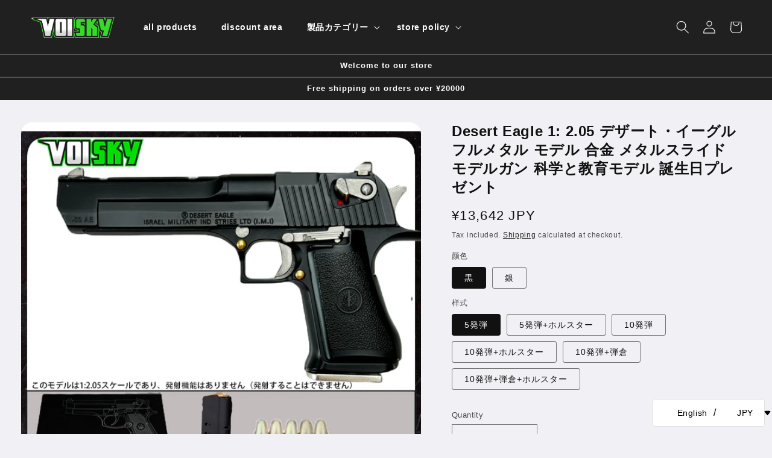

--- FILE ---
content_type: text/html; charset=utf-8
request_url: https://voisky.org/en/products/desert-eagle-%E3%83%87%E3%82%B6%E3%83%BC%E3%83%88-%E3%82%A4%E3%83%BC%E3%82%B0%E3%83%AB-1-2-05%E3%83%95%E3%83%AB%E3%83%A1%E3%82%BF%E3%83%AB-%E3%83%A2%E3%83%87%E3%83%AB-%E5%90%88%E9%87%91-%E3%83%A1%E3%82%BF%E3%83%AB%E3%82%B9%E3%83%A9%E3%82%A4%E3%83%89-%E3%83%A2%E3%83%87%E3%83%AB%E3%82%AC%E3%83%B3-%E7%A7%91%E5%AD%A6%E3%81%A8%E6%95%99%E8%82%B2%E3%83%A2%E3%83%87%E3%83%AB-%E8%AA%95%E7%94%9F%E6%97%A5%E3%83%97%E3%83%AC%E3%82%BC%E3%83%B3%E3%83%88
body_size: 35955
content:
<!doctype html>
<html class="no-js" lang="en">
  <head>
    <meta charset="utf-8">
    <meta http-equiv="X-UA-Compatible" content="IE=edge">
    <meta name="viewport" content="width=device-width,initial-scale=1">
    <meta name="theme-color" content="">
    <link rel="canonical" href="https://voisky.org/en/products/desert-eagle-%e3%83%87%e3%82%b6%e3%83%bc%e3%83%88-%e3%82%a4%e3%83%bc%e3%82%b0%e3%83%ab-1-2-05%e3%83%95%e3%83%ab%e3%83%a1%e3%82%bf%e3%83%ab-%e3%83%a2%e3%83%87%e3%83%ab-%e5%90%88%e9%87%91-%e3%83%a1%e3%82%bf%e3%83%ab%e3%82%b9%e3%83%a9%e3%82%a4%e3%83%89-%e3%83%a2%e3%83%87%e3%83%ab%e3%82%ac%e3%83%b3-%e7%a7%91%e5%ad%a6%e3%81%a8%e6%95%99%e8%82%b2%e3%83%a2%e3%83%87%e3%83%ab-%e8%aa%95%e7%94%9f%e6%97%a5%e3%83%97%e3%83%ac%e3%82%bc%e3%83%b3%e3%83%88">
    <link rel="preconnect" href="https://cdn.shopify.com" crossorigin><title>
      Desert Eagle 1: 2.05 デザート・イーグル フルメタル モデル 合金 メタルスライド モデルガン 科学と教育モデル 誕生日
 &ndash; VOISKY Superstore</title>

    
      <meta name="description" content="モデルスケールパラメータ比率:131mm:276mm=1:2.05=0.485モデルの長さ: 131mm実銃全長：270mmモデルの欠陥合金製品は他の製品とは異なります。金属製品には、本物の試作品であっても、多少の加工/研磨跡はあります。ミリタリー好きな友人には問題ありません。他の工芸品と比較すると、あなたの手には届きません。満足です。」詳細度。しっかり発色業界一般的な技術である電気メッキ＋高温スプレー塗装を採用しており、全体的な色褪せはありませんが、取出し窓部分（ノック部）やスライドレールに磨耗跡がございます。これは避けられないことであり、実際の原型にも同じことが存在します。 外観には影響せず、モデルがよりリアルに見えます。中国モ">
    

    

<meta property="og:site_name" content="VOISKY Superstore">
<meta property="og:url" content="https://voisky.org/en/products/desert-eagle-%e3%83%87%e3%82%b6%e3%83%bc%e3%83%88-%e3%82%a4%e3%83%bc%e3%82%b0%e3%83%ab-1-2-05%e3%83%95%e3%83%ab%e3%83%a1%e3%82%bf%e3%83%ab-%e3%83%a2%e3%83%87%e3%83%ab-%e5%90%88%e9%87%91-%e3%83%a1%e3%82%bf%e3%83%ab%e3%82%b9%e3%83%a9%e3%82%a4%e3%83%89-%e3%83%a2%e3%83%87%e3%83%ab%e3%82%ac%e3%83%b3-%e7%a7%91%e5%ad%a6%e3%81%a8%e6%95%99%e8%82%b2%e3%83%a2%e3%83%87%e3%83%ab-%e8%aa%95%e7%94%9f%e6%97%a5%e3%83%97%e3%83%ac%e3%82%bc%e3%83%b3%e3%83%88">
<meta property="og:title" content="Desert Eagle 1: 2.05 デザート・イーグル フルメタル モデル 合金 メタルスライド モデルガン 科学と教育モデル 誕生日">
<meta property="og:type" content="product">
<meta property="og:description" content="モデルスケールパラメータ比率:131mm:276mm=1:2.05=0.485モデルの長さ: 131mm実銃全長：270mmモデルの欠陥合金製品は他の製品とは異なります。金属製品には、本物の試作品であっても、多少の加工/研磨跡はあります。ミリタリー好きな友人には問題ありません。他の工芸品と比較すると、あなたの手には届きません。満足です。」詳細度。しっかり発色業界一般的な技術である電気メッキ＋高温スプレー塗装を採用しており、全体的な色褪せはありませんが、取出し窓部分（ノック部）やスライドレールに磨耗跡がございます。これは避けられないことであり、実際の原型にも同じことが存在します。 外観には影響せず、モデルがよりリアルに見えます。中国モ"><meta property="og:image" content="http://voisky.org/cdn/shop/files/49.jpg?v=1717663018">
  <meta property="og:image:secure_url" content="https://voisky.org/cdn/shop/files/49.jpg?v=1717663018">
  <meta property="og:image:width" content="1100">
  <meta property="og:image:height" content="1100"><meta property="og:price:amount" content="13,642">
  <meta property="og:price:currency" content="JPY"><meta name="twitter:card" content="summary_large_image">
<meta name="twitter:title" content="Desert Eagle 1: 2.05 デザート・イーグル フルメタル モデル 合金 メタルスライド モデルガン 科学と教育モデル 誕生日">
<meta name="twitter:description" content="モデルスケールパラメータ比率:131mm:276mm=1:2.05=0.485モデルの長さ: 131mm実銃全長：270mmモデルの欠陥合金製品は他の製品とは異なります。金属製品には、本物の試作品であっても、多少の加工/研磨跡はあります。ミリタリー好きな友人には問題ありません。他の工芸品と比較すると、あなたの手には届きません。満足です。」詳細度。しっかり発色業界一般的な技術である電気メッキ＋高温スプレー塗装を採用しており、全体的な色褪せはありませんが、取出し窓部分（ノック部）やスライドレールに磨耗跡がございます。これは避けられないことであり、実際の原型にも同じことが存在します。 外観には影響せず、モデルがよりリアルに見えます。中国モ">


    <script src="//voisky.org/cdn/shop/t/9/assets/constants.js?v=165488195745554878101677143676" defer="defer"></script>
    <script src="//voisky.org/cdn/shop/t/9/assets/pubsub.js?v=2921868252632587581677143677" defer="defer"></script>
    <script src="//voisky.org/cdn/shop/t/9/assets/global.js?v=85297797553816670871677143676" defer="defer"></script>
    <script>window.performance && window.performance.mark && window.performance.mark('shopify.content_for_header.start');</script><meta id="shopify-digital-wallet" name="shopify-digital-wallet" content="/67569975574/digital_wallets/dialog">
<meta name="shopify-checkout-api-token" content="e21ac1f68e2c657537cb0d6fa2f39ad7">
<meta id="in-context-paypal-metadata" data-shop-id="67569975574" data-venmo-supported="false" data-environment="production" data-locale="en_US" data-paypal-v4="true" data-currency="JPY">
<link rel="alternate" hreflang="x-default" href="https://voisky.org/products/desert-eagle-%E3%83%87%E3%82%B6%E3%83%BC%E3%83%88-%E3%82%A4%E3%83%BC%E3%82%B0%E3%83%AB-1-2-05%E3%83%95%E3%83%AB%E3%83%A1%E3%82%BF%E3%83%AB-%E3%83%A2%E3%83%87%E3%83%AB-%E5%90%88%E9%87%91-%E3%83%A1%E3%82%BF%E3%83%AB%E3%82%B9%E3%83%A9%E3%82%A4%E3%83%89-%E3%83%A2%E3%83%87%E3%83%AB%E3%82%AC%E3%83%B3-%E7%A7%91%E5%AD%A6%E3%81%A8%E6%95%99%E8%82%B2%E3%83%A2%E3%83%87%E3%83%AB-%E8%AA%95%E7%94%9F%E6%97%A5%E3%83%97%E3%83%AC%E3%82%BC%E3%83%B3%E3%83%88">
<link rel="alternate" hreflang="ja" href="https://voisky.org/products/desert-eagle-%E3%83%87%E3%82%B6%E3%83%BC%E3%83%88-%E3%82%A4%E3%83%BC%E3%82%B0%E3%83%AB-1-2-05%E3%83%95%E3%83%AB%E3%83%A1%E3%82%BF%E3%83%AB-%E3%83%A2%E3%83%87%E3%83%AB-%E5%90%88%E9%87%91-%E3%83%A1%E3%82%BF%E3%83%AB%E3%82%B9%E3%83%A9%E3%82%A4%E3%83%89-%E3%83%A2%E3%83%87%E3%83%AB%E3%82%AC%E3%83%B3-%E7%A7%91%E5%AD%A6%E3%81%A8%E6%95%99%E8%82%B2%E3%83%A2%E3%83%87%E3%83%AB-%E8%AA%95%E7%94%9F%E6%97%A5%E3%83%97%E3%83%AC%E3%82%BC%E3%83%B3%E3%83%88">
<link rel="alternate" hreflang="en" href="https://voisky.org/en/products/desert-eagle-%E3%83%87%E3%82%B6%E3%83%BC%E3%83%88-%E3%82%A4%E3%83%BC%E3%82%B0%E3%83%AB-1-2-05%E3%83%95%E3%83%AB%E3%83%A1%E3%82%BF%E3%83%AB-%E3%83%A2%E3%83%87%E3%83%AB-%E5%90%88%E9%87%91-%E3%83%A1%E3%82%BF%E3%83%AB%E3%82%B9%E3%83%A9%E3%82%A4%E3%83%89-%E3%83%A2%E3%83%87%E3%83%AB%E3%82%AC%E3%83%B3-%E7%A7%91%E5%AD%A6%E3%81%A8%E6%95%99%E8%82%B2%E3%83%A2%E3%83%87%E3%83%AB-%E8%AA%95%E7%94%9F%E6%97%A5%E3%83%97%E3%83%AC%E3%82%BC%E3%83%B3%E3%83%88">
<link rel="alternate" type="application/json+oembed" href="https://voisky.org/en/products/desert-eagle-%e3%83%87%e3%82%b6%e3%83%bc%e3%83%88-%e3%82%a4%e3%83%bc%e3%82%b0%e3%83%ab-1-2-05%e3%83%95%e3%83%ab%e3%83%a1%e3%82%bf%e3%83%ab-%e3%83%a2%e3%83%87%e3%83%ab-%e5%90%88%e9%87%91-%e3%83%a1%e3%82%bf%e3%83%ab%e3%82%b9%e3%83%a9%e3%82%a4%e3%83%89-%e3%83%a2%e3%83%87%e3%83%ab%e3%82%ac%e3%83%b3-%e7%a7%91%e5%ad%a6%e3%81%a8%e6%95%99%e8%82%b2%e3%83%a2%e3%83%87%e3%83%ab-%e8%aa%95%e7%94%9f%e6%97%a5%e3%83%97%e3%83%ac%e3%82%bc%e3%83%b3%e3%83%88.oembed">
<script async="async" src="/checkouts/internal/preloads.js?locale=en-JP"></script>
<script id="shopify-features" type="application/json">{"accessToken":"e21ac1f68e2c657537cb0d6fa2f39ad7","betas":["rich-media-storefront-analytics"],"domain":"voisky.org","predictiveSearch":false,"shopId":67569975574,"locale":"en"}</script>
<script>var Shopify = Shopify || {};
Shopify.shop = "kkvoisky.myshopify.com";
Shopify.locale = "en";
Shopify.currency = {"active":"JPY","rate":"1.0"};
Shopify.country = "JP";
Shopify.theme = {"name":"VOISKY","id":144368795926,"schema_name":"Dawn","schema_version":"8.0.0","theme_store_id":null,"role":"main"};
Shopify.theme.handle = "null";
Shopify.theme.style = {"id":null,"handle":null};
Shopify.cdnHost = "voisky.org/cdn";
Shopify.routes = Shopify.routes || {};
Shopify.routes.root = "/en/";</script>
<script type="module">!function(o){(o.Shopify=o.Shopify||{}).modules=!0}(window);</script>
<script>!function(o){function n(){var o=[];function n(){o.push(Array.prototype.slice.apply(arguments))}return n.q=o,n}var t=o.Shopify=o.Shopify||{};t.loadFeatures=n(),t.autoloadFeatures=n()}(window);</script>
<script id="shop-js-analytics" type="application/json">{"pageType":"product"}</script>
<script defer="defer" async type="module" src="//voisky.org/cdn/shopifycloud/shop-js/modules/v2/client.init-shop-cart-sync_BT-GjEfc.en.esm.js"></script>
<script defer="defer" async type="module" src="//voisky.org/cdn/shopifycloud/shop-js/modules/v2/chunk.common_D58fp_Oc.esm.js"></script>
<script defer="defer" async type="module" src="//voisky.org/cdn/shopifycloud/shop-js/modules/v2/chunk.modal_xMitdFEc.esm.js"></script>
<script type="module">
  await import("//voisky.org/cdn/shopifycloud/shop-js/modules/v2/client.init-shop-cart-sync_BT-GjEfc.en.esm.js");
await import("//voisky.org/cdn/shopifycloud/shop-js/modules/v2/chunk.common_D58fp_Oc.esm.js");
await import("//voisky.org/cdn/shopifycloud/shop-js/modules/v2/chunk.modal_xMitdFEc.esm.js");

  window.Shopify.SignInWithShop?.initShopCartSync?.({"fedCMEnabled":true,"windoidEnabled":true});

</script>
<script id="__st">var __st={"a":67569975574,"offset":28800,"reqid":"7a5ddcb4-7159-40d2-9e3b-f306e0df9481-1769339909","pageurl":"voisky.org\/en\/products\/desert-eagle-%E3%83%87%E3%82%B6%E3%83%BC%E3%83%88-%E3%82%A4%E3%83%BC%E3%82%B0%E3%83%AB-1-2-05%E3%83%95%E3%83%AB%E3%83%A1%E3%82%BF%E3%83%AB-%E3%83%A2%E3%83%87%E3%83%AB-%E5%90%88%E9%87%91-%E3%83%A1%E3%82%BF%E3%83%AB%E3%82%B9%E3%83%A9%E3%82%A4%E3%83%89-%E3%83%A2%E3%83%87%E3%83%AB%E3%82%AC%E3%83%B3-%E7%A7%91%E5%AD%A6%E3%81%A8%E6%95%99%E8%82%B2%E3%83%A2%E3%83%87%E3%83%AB-%E8%AA%95%E7%94%9F%E6%97%A5%E3%83%97%E3%83%AC%E3%82%BC%E3%83%B3%E3%83%88","u":"e1a29e4e6d05","p":"product","rtyp":"product","rid":9236584890646};</script>
<script>window.ShopifyPaypalV4VisibilityTracking = true;</script>
<script id="captcha-bootstrap">!function(){'use strict';const t='contact',e='account',n='new_comment',o=[[t,t],['blogs',n],['comments',n],[t,'customer']],c=[[e,'customer_login'],[e,'guest_login'],[e,'recover_customer_password'],[e,'create_customer']],r=t=>t.map((([t,e])=>`form[action*='/${t}']:not([data-nocaptcha='true']) input[name='form_type'][value='${e}']`)).join(','),a=t=>()=>t?[...document.querySelectorAll(t)].map((t=>t.form)):[];function s(){const t=[...o],e=r(t);return a(e)}const i='password',u='form_key',d=['recaptcha-v3-token','g-recaptcha-response','h-captcha-response',i],f=()=>{try{return window.sessionStorage}catch{return}},m='__shopify_v',_=t=>t.elements[u];function p(t,e,n=!1){try{const o=window.sessionStorage,c=JSON.parse(o.getItem(e)),{data:r}=function(t){const{data:e,action:n}=t;return t[m]||n?{data:e,action:n}:{data:t,action:n}}(c);for(const[e,n]of Object.entries(r))t.elements[e]&&(t.elements[e].value=n);n&&o.removeItem(e)}catch(o){console.error('form repopulation failed',{error:o})}}const l='form_type',E='cptcha';function T(t){t.dataset[E]=!0}const w=window,h=w.document,L='Shopify',v='ce_forms',y='captcha';let A=!1;((t,e)=>{const n=(g='f06e6c50-85a8-45c8-87d0-21a2b65856fe',I='https://cdn.shopify.com/shopifycloud/storefront-forms-hcaptcha/ce_storefront_forms_captcha_hcaptcha.v1.5.2.iife.js',D={infoText:'Protected by hCaptcha',privacyText:'Privacy',termsText:'Terms'},(t,e,n)=>{const o=w[L][v],c=o.bindForm;if(c)return c(t,g,e,D).then(n);var r;o.q.push([[t,g,e,D],n]),r=I,A||(h.body.append(Object.assign(h.createElement('script'),{id:'captcha-provider',async:!0,src:r})),A=!0)});var g,I,D;w[L]=w[L]||{},w[L][v]=w[L][v]||{},w[L][v].q=[],w[L][y]=w[L][y]||{},w[L][y].protect=function(t,e){n(t,void 0,e),T(t)},Object.freeze(w[L][y]),function(t,e,n,w,h,L){const[v,y,A,g]=function(t,e,n){const i=e?o:[],u=t?c:[],d=[...i,...u],f=r(d),m=r(i),_=r(d.filter((([t,e])=>n.includes(e))));return[a(f),a(m),a(_),s()]}(w,h,L),I=t=>{const e=t.target;return e instanceof HTMLFormElement?e:e&&e.form},D=t=>v().includes(t);t.addEventListener('submit',(t=>{const e=I(t);if(!e)return;const n=D(e)&&!e.dataset.hcaptchaBound&&!e.dataset.recaptchaBound,o=_(e),c=g().includes(e)&&(!o||!o.value);(n||c)&&t.preventDefault(),c&&!n&&(function(t){try{if(!f())return;!function(t){const e=f();if(!e)return;const n=_(t);if(!n)return;const o=n.value;o&&e.removeItem(o)}(t);const e=Array.from(Array(32),(()=>Math.random().toString(36)[2])).join('');!function(t,e){_(t)||t.append(Object.assign(document.createElement('input'),{type:'hidden',name:u})),t.elements[u].value=e}(t,e),function(t,e){const n=f();if(!n)return;const o=[...t.querySelectorAll(`input[type='${i}']`)].map((({name:t})=>t)),c=[...d,...o],r={};for(const[a,s]of new FormData(t).entries())c.includes(a)||(r[a]=s);n.setItem(e,JSON.stringify({[m]:1,action:t.action,data:r}))}(t,e)}catch(e){console.error('failed to persist form',e)}}(e),e.submit())}));const S=(t,e)=>{t&&!t.dataset[E]&&(n(t,e.some((e=>e===t))),T(t))};for(const o of['focusin','change'])t.addEventListener(o,(t=>{const e=I(t);D(e)&&S(e,y())}));const B=e.get('form_key'),M=e.get(l),P=B&&M;t.addEventListener('DOMContentLoaded',(()=>{const t=y();if(P)for(const e of t)e.elements[l].value===M&&p(e,B);[...new Set([...A(),...v().filter((t=>'true'===t.dataset.shopifyCaptcha))])].forEach((e=>S(e,t)))}))}(h,new URLSearchParams(w.location.search),n,t,e,['guest_login'])})(!0,!0)}();</script>
<script integrity="sha256-4kQ18oKyAcykRKYeNunJcIwy7WH5gtpwJnB7kiuLZ1E=" data-source-attribution="shopify.loadfeatures" defer="defer" src="//voisky.org/cdn/shopifycloud/storefront/assets/storefront/load_feature-a0a9edcb.js" crossorigin="anonymous"></script>
<script data-source-attribution="shopify.dynamic_checkout.dynamic.init">var Shopify=Shopify||{};Shopify.PaymentButton=Shopify.PaymentButton||{isStorefrontPortableWallets:!0,init:function(){window.Shopify.PaymentButton.init=function(){};var t=document.createElement("script");t.src="https://voisky.org/cdn/shopifycloud/portable-wallets/latest/portable-wallets.en.js",t.type="module",document.head.appendChild(t)}};
</script>
<script data-source-attribution="shopify.dynamic_checkout.buyer_consent">
  function portableWalletsHideBuyerConsent(e){var t=document.getElementById("shopify-buyer-consent"),n=document.getElementById("shopify-subscription-policy-button");t&&n&&(t.classList.add("hidden"),t.setAttribute("aria-hidden","true"),n.removeEventListener("click",e))}function portableWalletsShowBuyerConsent(e){var t=document.getElementById("shopify-buyer-consent"),n=document.getElementById("shopify-subscription-policy-button");t&&n&&(t.classList.remove("hidden"),t.removeAttribute("aria-hidden"),n.addEventListener("click",e))}window.Shopify?.PaymentButton&&(window.Shopify.PaymentButton.hideBuyerConsent=portableWalletsHideBuyerConsent,window.Shopify.PaymentButton.showBuyerConsent=portableWalletsShowBuyerConsent);
</script>
<script>
  function portableWalletsCleanup(e){e&&e.src&&console.error("Failed to load portable wallets script "+e.src);var t=document.querySelectorAll("shopify-accelerated-checkout .shopify-payment-button__skeleton, shopify-accelerated-checkout-cart .wallet-cart-button__skeleton"),e=document.getElementById("shopify-buyer-consent");for(let e=0;e<t.length;e++)t[e].remove();e&&e.remove()}function portableWalletsNotLoadedAsModule(e){e instanceof ErrorEvent&&"string"==typeof e.message&&e.message.includes("import.meta")&&"string"==typeof e.filename&&e.filename.includes("portable-wallets")&&(window.removeEventListener("error",portableWalletsNotLoadedAsModule),window.Shopify.PaymentButton.failedToLoad=e,"loading"===document.readyState?document.addEventListener("DOMContentLoaded",window.Shopify.PaymentButton.init):window.Shopify.PaymentButton.init())}window.addEventListener("error",portableWalletsNotLoadedAsModule);
</script>

<script type="module" src="https://voisky.org/cdn/shopifycloud/portable-wallets/latest/portable-wallets.en.js" onError="portableWalletsCleanup(this)" crossorigin="anonymous"></script>
<script nomodule>
  document.addEventListener("DOMContentLoaded", portableWalletsCleanup);
</script>

<link id="shopify-accelerated-checkout-styles" rel="stylesheet" media="screen" href="https://voisky.org/cdn/shopifycloud/portable-wallets/latest/accelerated-checkout-backwards-compat.css" crossorigin="anonymous">
<style id="shopify-accelerated-checkout-cart">
        #shopify-buyer-consent {
  margin-top: 1em;
  display: inline-block;
  width: 100%;
}

#shopify-buyer-consent.hidden {
  display: none;
}

#shopify-subscription-policy-button {
  background: none;
  border: none;
  padding: 0;
  text-decoration: underline;
  font-size: inherit;
  cursor: pointer;
}

#shopify-subscription-policy-button::before {
  box-shadow: none;
}

      </style>
<script id="sections-script" data-sections="header,footer" defer="defer" src="//voisky.org/cdn/shop/t/9/compiled_assets/scripts.js?v=776"></script>
<script>window.performance && window.performance.mark && window.performance.mark('shopify.content_for_header.end');</script>


    <style data-shopify>
      
      
      
      
      

      :root {
        --font-body-family: Helvetica, Arial, sans-serif;
        --font-body-style: normal;
        --font-body-weight: 400;
        --font-body-weight-bold: 700;

        --font-heading-family: Helvetica, Arial, sans-serif;
        --font-heading-style: normal;
        --font-heading-weight: 700;

        --font-body-scale: 1.0;
        --font-heading-scale: 1.0;

        --color-base-text: 17, 17, 17;
        --color-shadow: 17, 17, 17;
        --color-base-background-1: 241, 241, 245;
        --color-base-background-2: 255, 255, 255;
        --color-base-solid-button-labels: 255, 255, 255;
        --color-base-outline-button-labels: 0, 0, 0;
        --color-base-accent-1: 0, 0, 0;
        --color-base-accent-2: 57, 216, 43;
        --payment-terms-background-color: #f1f1f5;

        --gradient-base-background-1: #f1f1f5;
        --gradient-base-background-2: #ffffff;
        --gradient-base-accent-1: #000000;
        --gradient-base-accent-2: #39d82b;

        --media-padding: px;
        --media-border-opacity: 0.05;
        --media-border-width: 1px;
        --media-radius: 20px;
        --media-shadow-opacity: 0.0;
        --media-shadow-horizontal-offset: 0px;
        --media-shadow-vertical-offset: 4px;
        --media-shadow-blur-radius: 5px;
        --media-shadow-visible: 0;

        --page-width: 140rem;
        --page-width-margin: 0rem;

        --product-card-image-padding: 0.0rem;
        --product-card-corner-radius: 1.0rem;
        --product-card-text-alignment: left;
        --product-card-border-width: 0.0rem;
        --product-card-border-opacity: 0.1;
        --product-card-shadow-opacity: 0.0;
        --product-card-shadow-visible: 0;
        --product-card-shadow-horizontal-offset: 0.0rem;
        --product-card-shadow-vertical-offset: 0.4rem;
        --product-card-shadow-blur-radius: 0.5rem;

        --collection-card-image-padding: 0.0rem;
        --collection-card-corner-radius: 1.0rem;
        --collection-card-text-alignment: left;
        --collection-card-border-width: 0.0rem;
        --collection-card-border-opacity: 0.1;
        --collection-card-shadow-opacity: 0.0;
        --collection-card-shadow-visible: 0;
        --collection-card-shadow-horizontal-offset: 0.0rem;
        --collection-card-shadow-vertical-offset: 0.4rem;
        --collection-card-shadow-blur-radius: 0.5rem;

        --blog-card-image-padding: 0.0rem;
        --blog-card-corner-radius: 0.0rem;
        --blog-card-text-alignment: left;
        --blog-card-border-width: 0.0rem;
        --blog-card-border-opacity: 0.1;
        --blog-card-shadow-opacity: 0.0;
        --blog-card-shadow-visible: 0;
        --blog-card-shadow-horizontal-offset: 0.0rem;
        --blog-card-shadow-vertical-offset: 0.4rem;
        --blog-card-shadow-blur-radius: 0.5rem;

        --badge-corner-radius: 4.0rem;

        --popup-border-width: 1px;
        --popup-border-opacity: 0.1;
        --popup-corner-radius: 0px;
        --popup-shadow-opacity: 0.0;
        --popup-shadow-horizontal-offset: 0px;
        --popup-shadow-vertical-offset: 4px;
        --popup-shadow-blur-radius: 5px;

        --drawer-border-width: 1px;
        --drawer-border-opacity: 0.1;
        --drawer-shadow-opacity: 0.0;
        --drawer-shadow-horizontal-offset: 0px;
        --drawer-shadow-vertical-offset: 4px;
        --drawer-shadow-blur-radius: 5px;

        --spacing-sections-desktop: 0px;
        --spacing-sections-mobile: 0px;

        --grid-desktop-vertical-spacing: 32px;
        --grid-desktop-horizontal-spacing: 32px;
        --grid-mobile-vertical-spacing: 16px;
        --grid-mobile-horizontal-spacing: 16px;

        --text-boxes-border-opacity: 0.1;
        --text-boxes-border-width: 0px;
        --text-boxes-radius: 10px;
        --text-boxes-shadow-opacity: 0.0;
        --text-boxes-shadow-visible: 0;
        --text-boxes-shadow-horizontal-offset: 0px;
        --text-boxes-shadow-vertical-offset: 4px;
        --text-boxes-shadow-blur-radius: 5px;

        --buttons-radius: 4px;
        --buttons-radius-outset: 5px;
        --buttons-border-width: 1px;
        --buttons-border-opacity: 1.0;
        --buttons-shadow-opacity: 0.0;
        --buttons-shadow-visible: 0;
        --buttons-shadow-horizontal-offset: 0px;
        --buttons-shadow-vertical-offset: 4px;
        --buttons-shadow-blur-radius: 5px;
        --buttons-border-offset: 0.3px;

        --inputs-radius: 0px;
        --inputs-border-width: 1px;
        --inputs-border-opacity: 0.55;
        --inputs-shadow-opacity: 0.0;
        --inputs-shadow-horizontal-offset: 0px;
        --inputs-margin-offset: 0px;
        --inputs-shadow-vertical-offset: 4px;
        --inputs-shadow-blur-radius: 5px;
        --inputs-radius-outset: 0px;

        --variant-pills-radius: 4px;
        --variant-pills-border-width: 1px;
        --variant-pills-border-opacity: 0.55;
        --variant-pills-shadow-opacity: 0.0;
        --variant-pills-shadow-horizontal-offset: 0px;
        --variant-pills-shadow-vertical-offset: 4px;
        --variant-pills-shadow-blur-radius: 5px;
      }

      *,
      *::before,
      *::after {
        box-sizing: inherit;
      }

      html {
        box-sizing: border-box;
        font-size: calc(var(--font-body-scale) * 62.5%);
        height: 100%;
      }

      body {
        display: grid;
        grid-template-rows: auto auto 1fr auto;
        grid-template-columns: 100%;
        min-height: 100%;
        margin: 0;
        font-size: 1.5rem;
        letter-spacing: 0.06rem;
        line-height: calc(1 + 0.8 / var(--font-body-scale));
        font-family: var(--font-body-family);
        font-style: var(--font-body-style);
        font-weight: var(--font-body-weight);
      }

      @media screen and (min-width: 750px) {
        body {
          font-size: 1.6rem;
        }
      }
    </style>

    <link href="//voisky.org/cdn/shop/t/9/assets/base.css?v=46924877455143136781677230835" rel="stylesheet" type="text/css" media="all" />
<link rel="stylesheet" href="//voisky.org/cdn/shop/t/9/assets/component-predictive-search.css?v=85913294783299393391677143675" media="print" onload="this.media='all'"><script>document.documentElement.className = document.documentElement.className.replace('no-js', 'js');
    if (Shopify.designMode) {
      document.documentElement.classList.add('shopify-design-mode');
    }
    </script>
  <script src="https://cdn.shopify.com/extensions/019ac357-9c99-7419-b30b-37f8db9e37f2/etranslate-243/assets/floating-selector.js" type="text/javascript" defer="defer"></script>
<link href="https://monorail-edge.shopifysvc.com" rel="dns-prefetch">
<script>(function(){if ("sendBeacon" in navigator && "performance" in window) {try {var session_token_from_headers = performance.getEntriesByType('navigation')[0].serverTiming.find(x => x.name == '_s').description;} catch {var session_token_from_headers = undefined;}var session_cookie_matches = document.cookie.match(/_shopify_s=([^;]*)/);var session_token_from_cookie = session_cookie_matches && session_cookie_matches.length === 2 ? session_cookie_matches[1] : "";var session_token = session_token_from_headers || session_token_from_cookie || "";function handle_abandonment_event(e) {var entries = performance.getEntries().filter(function(entry) {return /monorail-edge.shopifysvc.com/.test(entry.name);});if (!window.abandonment_tracked && entries.length === 0) {window.abandonment_tracked = true;var currentMs = Date.now();var navigation_start = performance.timing.navigationStart;var payload = {shop_id: 67569975574,url: window.location.href,navigation_start,duration: currentMs - navigation_start,session_token,page_type: "product"};window.navigator.sendBeacon("https://monorail-edge.shopifysvc.com/v1/produce", JSON.stringify({schema_id: "online_store_buyer_site_abandonment/1.1",payload: payload,metadata: {event_created_at_ms: currentMs,event_sent_at_ms: currentMs}}));}}window.addEventListener('pagehide', handle_abandonment_event);}}());</script>
<script id="web-pixels-manager-setup">(function e(e,d,r,n,o){if(void 0===o&&(o={}),!Boolean(null===(a=null===(i=window.Shopify)||void 0===i?void 0:i.analytics)||void 0===a?void 0:a.replayQueue)){var i,a;window.Shopify=window.Shopify||{};var t=window.Shopify;t.analytics=t.analytics||{};var s=t.analytics;s.replayQueue=[],s.publish=function(e,d,r){return s.replayQueue.push([e,d,r]),!0};try{self.performance.mark("wpm:start")}catch(e){}var l=function(){var e={modern:/Edge?\/(1{2}[4-9]|1[2-9]\d|[2-9]\d{2}|\d{4,})\.\d+(\.\d+|)|Firefox\/(1{2}[4-9]|1[2-9]\d|[2-9]\d{2}|\d{4,})\.\d+(\.\d+|)|Chrom(ium|e)\/(9{2}|\d{3,})\.\d+(\.\d+|)|(Maci|X1{2}).+ Version\/(15\.\d+|(1[6-9]|[2-9]\d|\d{3,})\.\d+)([,.]\d+|)( \(\w+\)|)( Mobile\/\w+|) Safari\/|Chrome.+OPR\/(9{2}|\d{3,})\.\d+\.\d+|(CPU[ +]OS|iPhone[ +]OS|CPU[ +]iPhone|CPU IPhone OS|CPU iPad OS)[ +]+(15[._]\d+|(1[6-9]|[2-9]\d|\d{3,})[._]\d+)([._]\d+|)|Android:?[ /-](13[3-9]|1[4-9]\d|[2-9]\d{2}|\d{4,})(\.\d+|)(\.\d+|)|Android.+Firefox\/(13[5-9]|1[4-9]\d|[2-9]\d{2}|\d{4,})\.\d+(\.\d+|)|Android.+Chrom(ium|e)\/(13[3-9]|1[4-9]\d|[2-9]\d{2}|\d{4,})\.\d+(\.\d+|)|SamsungBrowser\/([2-9]\d|\d{3,})\.\d+/,legacy:/Edge?\/(1[6-9]|[2-9]\d|\d{3,})\.\d+(\.\d+|)|Firefox\/(5[4-9]|[6-9]\d|\d{3,})\.\d+(\.\d+|)|Chrom(ium|e)\/(5[1-9]|[6-9]\d|\d{3,})\.\d+(\.\d+|)([\d.]+$|.*Safari\/(?![\d.]+ Edge\/[\d.]+$))|(Maci|X1{2}).+ Version\/(10\.\d+|(1[1-9]|[2-9]\d|\d{3,})\.\d+)([,.]\d+|)( \(\w+\)|)( Mobile\/\w+|) Safari\/|Chrome.+OPR\/(3[89]|[4-9]\d|\d{3,})\.\d+\.\d+|(CPU[ +]OS|iPhone[ +]OS|CPU[ +]iPhone|CPU IPhone OS|CPU iPad OS)[ +]+(10[._]\d+|(1[1-9]|[2-9]\d|\d{3,})[._]\d+)([._]\d+|)|Android:?[ /-](13[3-9]|1[4-9]\d|[2-9]\d{2}|\d{4,})(\.\d+|)(\.\d+|)|Mobile Safari.+OPR\/([89]\d|\d{3,})\.\d+\.\d+|Android.+Firefox\/(13[5-9]|1[4-9]\d|[2-9]\d{2}|\d{4,})\.\d+(\.\d+|)|Android.+Chrom(ium|e)\/(13[3-9]|1[4-9]\d|[2-9]\d{2}|\d{4,})\.\d+(\.\d+|)|Android.+(UC? ?Browser|UCWEB|U3)[ /]?(15\.([5-9]|\d{2,})|(1[6-9]|[2-9]\d|\d{3,})\.\d+)\.\d+|SamsungBrowser\/(5\.\d+|([6-9]|\d{2,})\.\d+)|Android.+MQ{2}Browser\/(14(\.(9|\d{2,})|)|(1[5-9]|[2-9]\d|\d{3,})(\.\d+|))(\.\d+|)|K[Aa][Ii]OS\/(3\.\d+|([4-9]|\d{2,})\.\d+)(\.\d+|)/},d=e.modern,r=e.legacy,n=navigator.userAgent;return n.match(d)?"modern":n.match(r)?"legacy":"unknown"}(),u="modern"===l?"modern":"legacy",c=(null!=n?n:{modern:"",legacy:""})[u],f=function(e){return[e.baseUrl,"/wpm","/b",e.hashVersion,"modern"===e.buildTarget?"m":"l",".js"].join("")}({baseUrl:d,hashVersion:r,buildTarget:u}),m=function(e){var d=e.version,r=e.bundleTarget,n=e.surface,o=e.pageUrl,i=e.monorailEndpoint;return{emit:function(e){var a=e.status,t=e.errorMsg,s=(new Date).getTime(),l=JSON.stringify({metadata:{event_sent_at_ms:s},events:[{schema_id:"web_pixels_manager_load/3.1",payload:{version:d,bundle_target:r,page_url:o,status:a,surface:n,error_msg:t},metadata:{event_created_at_ms:s}}]});if(!i)return console&&console.warn&&console.warn("[Web Pixels Manager] No Monorail endpoint provided, skipping logging."),!1;try{return self.navigator.sendBeacon.bind(self.navigator)(i,l)}catch(e){}var u=new XMLHttpRequest;try{return u.open("POST",i,!0),u.setRequestHeader("Content-Type","text/plain"),u.send(l),!0}catch(e){return console&&console.warn&&console.warn("[Web Pixels Manager] Got an unhandled error while logging to Monorail."),!1}}}}({version:r,bundleTarget:l,surface:e.surface,pageUrl:self.location.href,monorailEndpoint:e.monorailEndpoint});try{o.browserTarget=l,function(e){var d=e.src,r=e.async,n=void 0===r||r,o=e.onload,i=e.onerror,a=e.sri,t=e.scriptDataAttributes,s=void 0===t?{}:t,l=document.createElement("script"),u=document.querySelector("head"),c=document.querySelector("body");if(l.async=n,l.src=d,a&&(l.integrity=a,l.crossOrigin="anonymous"),s)for(var f in s)if(Object.prototype.hasOwnProperty.call(s,f))try{l.dataset[f]=s[f]}catch(e){}if(o&&l.addEventListener("load",o),i&&l.addEventListener("error",i),u)u.appendChild(l);else{if(!c)throw new Error("Did not find a head or body element to append the script");c.appendChild(l)}}({src:f,async:!0,onload:function(){if(!function(){var e,d;return Boolean(null===(d=null===(e=window.Shopify)||void 0===e?void 0:e.analytics)||void 0===d?void 0:d.initialized)}()){var d=window.webPixelsManager.init(e)||void 0;if(d){var r=window.Shopify.analytics;r.replayQueue.forEach((function(e){var r=e[0],n=e[1],o=e[2];d.publishCustomEvent(r,n,o)})),r.replayQueue=[],r.publish=d.publishCustomEvent,r.visitor=d.visitor,r.initialized=!0}}},onerror:function(){return m.emit({status:"failed",errorMsg:"".concat(f," has failed to load")})},sri:function(e){var d=/^sha384-[A-Za-z0-9+/=]+$/;return"string"==typeof e&&d.test(e)}(c)?c:"",scriptDataAttributes:o}),m.emit({status:"loading"})}catch(e){m.emit({status:"failed",errorMsg:(null==e?void 0:e.message)||"Unknown error"})}}})({shopId: 67569975574,storefrontBaseUrl: "https://voisky.org",extensionsBaseUrl: "https://extensions.shopifycdn.com/cdn/shopifycloud/web-pixels-manager",monorailEndpoint: "https://monorail-edge.shopifysvc.com/unstable/produce_batch",surface: "storefront-renderer",enabledBetaFlags: ["2dca8a86"],webPixelsConfigList: [{"id":"2234876182","configuration":"{\"version\":\"1\",\"appName\":\"Airwallex Fraud Protection\",\"shopHost\":\"https:\\\/\\\/kkvoisky.myshopify.com\"}","eventPayloadVersion":"v1","runtimeContext":"STRICT","scriptVersion":"7dca3a71aa98c985a8ee5acacfdc24cf","type":"APP","apiClientId":165764988929,"privacyPurposes":["ANALYTICS"],"dataSharingAdjustments":{"protectedCustomerApprovalScopes":["read_customer_address","read_customer_email","read_customer_name","read_customer_personal_data","read_customer_phone"]}},{"id":"shopify-app-pixel","configuration":"{}","eventPayloadVersion":"v1","runtimeContext":"STRICT","scriptVersion":"0450","apiClientId":"shopify-pixel","type":"APP","privacyPurposes":["ANALYTICS","MARKETING"]},{"id":"shopify-custom-pixel","eventPayloadVersion":"v1","runtimeContext":"LAX","scriptVersion":"0450","apiClientId":"shopify-pixel","type":"CUSTOM","privacyPurposes":["ANALYTICS","MARKETING"]}],isMerchantRequest: false,initData: {"shop":{"name":"VOISKY Superstore","paymentSettings":{"currencyCode":"JPY"},"myshopifyDomain":"kkvoisky.myshopify.com","countryCode":"HK","storefrontUrl":"https:\/\/voisky.org\/en"},"customer":null,"cart":null,"checkout":null,"productVariants":[{"price":{"amount":13642.0,"currencyCode":"JPY"},"product":{"title":"Desert Eagle  1: 2.05 デザート・イーグル フルメタル モデル 合金 メタルスライド モデルガン 科学と教育モデル 誕生日プレゼント","vendor":"VOISKY Superstore","id":"9236584890646","untranslatedTitle":"Desert Eagle  1: 2.05 デザート・イーグル フルメタル モデル 合金 メタルスライド モデルガン 科学と教育モデル 誕生日プレゼント","url":"\/en\/products\/desert-eagle-%E3%83%87%E3%82%B6%E3%83%BC%E3%83%88-%E3%82%A4%E3%83%BC%E3%82%B0%E3%83%AB-1-2-05%E3%83%95%E3%83%AB%E3%83%A1%E3%82%BF%E3%83%AB-%E3%83%A2%E3%83%87%E3%83%AB-%E5%90%88%E9%87%91-%E3%83%A1%E3%82%BF%E3%83%AB%E3%82%B9%E3%83%A9%E3%82%A4%E3%83%89-%E3%83%A2%E3%83%87%E3%83%AB%E3%82%AC%E3%83%B3-%E7%A7%91%E5%AD%A6%E3%81%A8%E6%95%99%E8%82%B2%E3%83%A2%E3%83%87%E3%83%AB-%E8%AA%95%E7%94%9F%E6%97%A5%E3%83%97%E3%83%AC%E3%82%BC%E3%83%B3%E3%83%88","type":""},"id":"47809344307478","image":{"src":"\/\/voisky.org\/cdn\/shop\/files\/SKU_07__5.jpg?v=1711611931"},"sku":"","title":"黒 \/ 5発弾","untranslatedTitle":"黒 \/ 5発弾"},{"price":{"amount":14269.0,"currencyCode":"JPY"},"product":{"title":"Desert Eagle  1: 2.05 デザート・イーグル フルメタル モデル 合金 メタルスライド モデルガン 科学と教育モデル 誕生日プレゼント","vendor":"VOISKY Superstore","id":"9236584890646","untranslatedTitle":"Desert Eagle  1: 2.05 デザート・イーグル フルメタル モデル 合金 メタルスライド モデルガン 科学と教育モデル 誕生日プレゼント","url":"\/en\/products\/desert-eagle-%E3%83%87%E3%82%B6%E3%83%BC%E3%83%88-%E3%82%A4%E3%83%BC%E3%82%B0%E3%83%AB-1-2-05%E3%83%95%E3%83%AB%E3%83%A1%E3%82%BF%E3%83%AB-%E3%83%A2%E3%83%87%E3%83%AB-%E5%90%88%E9%87%91-%E3%83%A1%E3%82%BF%E3%83%AB%E3%82%B9%E3%83%A9%E3%82%A4%E3%83%89-%E3%83%A2%E3%83%87%E3%83%AB%E3%82%AC%E3%83%B3-%E7%A7%91%E5%AD%A6%E3%81%A8%E6%95%99%E8%82%B2%E3%83%A2%E3%83%87%E3%83%AB-%E8%AA%95%E7%94%9F%E6%97%A5%E3%83%97%E3%83%AC%E3%82%BC%E3%83%B3%E3%83%88","type":""},"id":"47809344340246","image":{"src":"\/\/voisky.org\/cdn\/shop\/files\/SKU_08__5.jpg?v=1711611941"},"sku":"","title":"黒 \/ 5発弾+ホルスター","untranslatedTitle":"黒 \/ 5発弾+ホルスター"},{"price":{"amount":14269.0,"currencyCode":"JPY"},"product":{"title":"Desert Eagle  1: 2.05 デザート・イーグル フルメタル モデル 合金 メタルスライド モデルガン 科学と教育モデル 誕生日プレゼント","vendor":"VOISKY Superstore","id":"9236584890646","untranslatedTitle":"Desert Eagle  1: 2.05 デザート・イーグル フルメタル モデル 合金 メタルスライド モデルガン 科学と教育モデル 誕生日プレゼント","url":"\/en\/products\/desert-eagle-%E3%83%87%E3%82%B6%E3%83%BC%E3%83%88-%E3%82%A4%E3%83%BC%E3%82%B0%E3%83%AB-1-2-05%E3%83%95%E3%83%AB%E3%83%A1%E3%82%BF%E3%83%AB-%E3%83%A2%E3%83%87%E3%83%AB-%E5%90%88%E9%87%91-%E3%83%A1%E3%82%BF%E3%83%AB%E3%82%B9%E3%83%A9%E3%82%A4%E3%83%89-%E3%83%A2%E3%83%87%E3%83%AB%E3%82%AC%E3%83%B3-%E7%A7%91%E5%AD%A6%E3%81%A8%E6%95%99%E8%82%B2%E3%83%A2%E3%83%87%E3%83%AB-%E8%AA%95%E7%94%9F%E6%97%A5%E3%83%97%E3%83%AC%E3%82%BC%E3%83%B3%E3%83%88","type":""},"id":"47809344373014","image":{"src":"\/\/voisky.org\/cdn\/shop\/files\/SKU_09__10.jpg?v=1711611954"},"sku":"","title":"黒 \/ 10発弾","untranslatedTitle":"黒 \/ 10発弾"},{"price":{"amount":14894.0,"currencyCode":"JPY"},"product":{"title":"Desert Eagle  1: 2.05 デザート・イーグル フルメタル モデル 合金 メタルスライド モデルガン 科学と教育モデル 誕生日プレゼント","vendor":"VOISKY Superstore","id":"9236584890646","untranslatedTitle":"Desert Eagle  1: 2.05 デザート・イーグル フルメタル モデル 合金 メタルスライド モデルガン 科学と教育モデル 誕生日プレゼント","url":"\/en\/products\/desert-eagle-%E3%83%87%E3%82%B6%E3%83%BC%E3%83%88-%E3%82%A4%E3%83%BC%E3%82%B0%E3%83%AB-1-2-05%E3%83%95%E3%83%AB%E3%83%A1%E3%82%BF%E3%83%AB-%E3%83%A2%E3%83%87%E3%83%AB-%E5%90%88%E9%87%91-%E3%83%A1%E3%82%BF%E3%83%AB%E3%82%B9%E3%83%A9%E3%82%A4%E3%83%89-%E3%83%A2%E3%83%87%E3%83%AB%E3%82%AC%E3%83%B3-%E7%A7%91%E5%AD%A6%E3%81%A8%E6%95%99%E8%82%B2%E3%83%A2%E3%83%87%E3%83%AB-%E8%AA%95%E7%94%9F%E6%97%A5%E3%83%97%E3%83%AC%E3%82%BC%E3%83%B3%E3%83%88","type":""},"id":"47809344405782","image":{"src":"\/\/voisky.org\/cdn\/shop\/files\/SKU_010_10.jpg?v=1711611965"},"sku":"","title":"黒 \/ 10発弾+ホルスター","untranslatedTitle":"黒 \/ 10発弾+ホルスター"},{"price":{"amount":15270.0,"currencyCode":"JPY"},"product":{"title":"Desert Eagle  1: 2.05 デザート・イーグル フルメタル モデル 合金 メタルスライド モデルガン 科学と教育モデル 誕生日プレゼント","vendor":"VOISKY Superstore","id":"9236584890646","untranslatedTitle":"Desert Eagle  1: 2.05 デザート・イーグル フルメタル モデル 合金 メタルスライド モデルガン 科学と教育モデル 誕生日プレゼント","url":"\/en\/products\/desert-eagle-%E3%83%87%E3%82%B6%E3%83%BC%E3%83%88-%E3%82%A4%E3%83%BC%E3%82%B0%E3%83%AB-1-2-05%E3%83%95%E3%83%AB%E3%83%A1%E3%82%BF%E3%83%AB-%E3%83%A2%E3%83%87%E3%83%AB-%E5%90%88%E9%87%91-%E3%83%A1%E3%82%BF%E3%83%AB%E3%82%B9%E3%83%A9%E3%82%A4%E3%83%89-%E3%83%A2%E3%83%87%E3%83%AB%E3%82%AC%E3%83%B3-%E7%A7%91%E5%AD%A6%E3%81%A8%E6%95%99%E8%82%B2%E3%83%A2%E3%83%87%E3%83%AB-%E8%AA%95%E7%94%9F%E6%97%A5%E3%83%97%E3%83%AC%E3%82%BC%E3%83%B3%E3%83%88","type":""},"id":"47809344438550","image":{"src":"\/\/voisky.org\/cdn\/shop\/files\/SKU_011__10.jpg?v=1711611980"},"sku":"","title":"黒 \/ 10発弾+弾倉","untranslatedTitle":"黒 \/ 10発弾+弾倉"},{"price":{"amount":15896.0,"currencyCode":"JPY"},"product":{"title":"Desert Eagle  1: 2.05 デザート・イーグル フルメタル モデル 合金 メタルスライド モデルガン 科学と教育モデル 誕生日プレゼント","vendor":"VOISKY Superstore","id":"9236584890646","untranslatedTitle":"Desert Eagle  1: 2.05 デザート・イーグル フルメタル モデル 合金 メタルスライド モデルガン 科学と教育モデル 誕生日プレゼント","url":"\/en\/products\/desert-eagle-%E3%83%87%E3%82%B6%E3%83%BC%E3%83%88-%E3%82%A4%E3%83%BC%E3%82%B0%E3%83%AB-1-2-05%E3%83%95%E3%83%AB%E3%83%A1%E3%82%BF%E3%83%AB-%E3%83%A2%E3%83%87%E3%83%AB-%E5%90%88%E9%87%91-%E3%83%A1%E3%82%BF%E3%83%AB%E3%82%B9%E3%83%A9%E3%82%A4%E3%83%89-%E3%83%A2%E3%83%87%E3%83%AB%E3%82%AC%E3%83%B3-%E7%A7%91%E5%AD%A6%E3%81%A8%E6%95%99%E8%82%B2%E3%83%A2%E3%83%87%E3%83%AB-%E8%AA%95%E7%94%9F%E6%97%A5%E3%83%97%E3%83%AC%E3%82%BC%E3%83%B3%E3%83%88","type":""},"id":"47809344471318","image":{"src":"\/\/voisky.org\/cdn\/shop\/files\/SKU_12__10.jpg?v=1711611992"},"sku":"","title":"黒 \/ 10発弾+弾倉+ホルスター","untranslatedTitle":"黒 \/ 10発弾+弾倉+ホルスター"},{"price":{"amount":13642.0,"currencyCode":"JPY"},"product":{"title":"Desert Eagle  1: 2.05 デザート・イーグル フルメタル モデル 合金 メタルスライド モデルガン 科学と教育モデル 誕生日プレゼント","vendor":"VOISKY Superstore","id":"9236584890646","untranslatedTitle":"Desert Eagle  1: 2.05 デザート・イーグル フルメタル モデル 合金 メタルスライド モデルガン 科学と教育モデル 誕生日プレゼント","url":"\/en\/products\/desert-eagle-%E3%83%87%E3%82%B6%E3%83%BC%E3%83%88-%E3%82%A4%E3%83%BC%E3%82%B0%E3%83%AB-1-2-05%E3%83%95%E3%83%AB%E3%83%A1%E3%82%BF%E3%83%AB-%E3%83%A2%E3%83%87%E3%83%AB-%E5%90%88%E9%87%91-%E3%83%A1%E3%82%BF%E3%83%AB%E3%82%B9%E3%83%A9%E3%82%A4%E3%83%89-%E3%83%A2%E3%83%87%E3%83%AB%E3%82%AC%E3%83%B3-%E7%A7%91%E5%AD%A6%E3%81%A8%E6%95%99%E8%82%B2%E3%83%A2%E3%83%87%E3%83%AB-%E8%AA%95%E7%94%9F%E6%97%A5%E3%83%97%E3%83%AC%E3%82%BC%E3%83%B3%E3%83%88","type":""},"id":"47809344504086","image":{"src":"\/\/voisky.org\/cdn\/shop\/files\/SKU_01__5.jpg?v=1711612023"},"sku":"","title":"銀 \/ 5発弾","untranslatedTitle":"銀 \/ 5発弾"},{"price":{"amount":14269.0,"currencyCode":"JPY"},"product":{"title":"Desert Eagle  1: 2.05 デザート・イーグル フルメタル モデル 合金 メタルスライド モデルガン 科学と教育モデル 誕生日プレゼント","vendor":"VOISKY Superstore","id":"9236584890646","untranslatedTitle":"Desert Eagle  1: 2.05 デザート・イーグル フルメタル モデル 合金 メタルスライド モデルガン 科学と教育モデル 誕生日プレゼント","url":"\/en\/products\/desert-eagle-%E3%83%87%E3%82%B6%E3%83%BC%E3%83%88-%E3%82%A4%E3%83%BC%E3%82%B0%E3%83%AB-1-2-05%E3%83%95%E3%83%AB%E3%83%A1%E3%82%BF%E3%83%AB-%E3%83%A2%E3%83%87%E3%83%AB-%E5%90%88%E9%87%91-%E3%83%A1%E3%82%BF%E3%83%AB%E3%82%B9%E3%83%A9%E3%82%A4%E3%83%89-%E3%83%A2%E3%83%87%E3%83%AB%E3%82%AC%E3%83%B3-%E7%A7%91%E5%AD%A6%E3%81%A8%E6%95%99%E8%82%B2%E3%83%A2%E3%83%87%E3%83%AB-%E8%AA%95%E7%94%9F%E6%97%A5%E3%83%97%E3%83%AC%E3%82%BC%E3%83%B3%E3%83%88","type":""},"id":"47809344536854","image":{"src":"\/\/voisky.org\/cdn\/shop\/files\/SKU_02__5.jpg?v=1711612045"},"sku":"","title":"銀 \/ 5発弾+ホルスター","untranslatedTitle":"銀 \/ 5発弾+ホルスター"},{"price":{"amount":14269.0,"currencyCode":"JPY"},"product":{"title":"Desert Eagle  1: 2.05 デザート・イーグル フルメタル モデル 合金 メタルスライド モデルガン 科学と教育モデル 誕生日プレゼント","vendor":"VOISKY Superstore","id":"9236584890646","untranslatedTitle":"Desert Eagle  1: 2.05 デザート・イーグル フルメタル モデル 合金 メタルスライド モデルガン 科学と教育モデル 誕生日プレゼント","url":"\/en\/products\/desert-eagle-%E3%83%87%E3%82%B6%E3%83%BC%E3%83%88-%E3%82%A4%E3%83%BC%E3%82%B0%E3%83%AB-1-2-05%E3%83%95%E3%83%AB%E3%83%A1%E3%82%BF%E3%83%AB-%E3%83%A2%E3%83%87%E3%83%AB-%E5%90%88%E9%87%91-%E3%83%A1%E3%82%BF%E3%83%AB%E3%82%B9%E3%83%A9%E3%82%A4%E3%83%89-%E3%83%A2%E3%83%87%E3%83%AB%E3%82%AC%E3%83%B3-%E7%A7%91%E5%AD%A6%E3%81%A8%E6%95%99%E8%82%B2%E3%83%A2%E3%83%87%E3%83%AB-%E8%AA%95%E7%94%9F%E6%97%A5%E3%83%97%E3%83%AC%E3%82%BC%E3%83%B3%E3%83%88","type":""},"id":"47809344569622","image":{"src":"\/\/voisky.org\/cdn\/shop\/files\/SKU_03__10.jpg?v=1711612053"},"sku":"","title":"銀 \/ 10発弾","untranslatedTitle":"銀 \/ 10発弾"},{"price":{"amount":14894.0,"currencyCode":"JPY"},"product":{"title":"Desert Eagle  1: 2.05 デザート・イーグル フルメタル モデル 合金 メタルスライド モデルガン 科学と教育モデル 誕生日プレゼント","vendor":"VOISKY Superstore","id":"9236584890646","untranslatedTitle":"Desert Eagle  1: 2.05 デザート・イーグル フルメタル モデル 合金 メタルスライド モデルガン 科学と教育モデル 誕生日プレゼント","url":"\/en\/products\/desert-eagle-%E3%83%87%E3%82%B6%E3%83%BC%E3%83%88-%E3%82%A4%E3%83%BC%E3%82%B0%E3%83%AB-1-2-05%E3%83%95%E3%83%AB%E3%83%A1%E3%82%BF%E3%83%AB-%E3%83%A2%E3%83%87%E3%83%AB-%E5%90%88%E9%87%91-%E3%83%A1%E3%82%BF%E3%83%AB%E3%82%B9%E3%83%A9%E3%82%A4%E3%83%89-%E3%83%A2%E3%83%87%E3%83%AB%E3%82%AC%E3%83%B3-%E7%A7%91%E5%AD%A6%E3%81%A8%E6%95%99%E8%82%B2%E3%83%A2%E3%83%87%E3%83%AB-%E8%AA%95%E7%94%9F%E6%97%A5%E3%83%97%E3%83%AC%E3%82%BC%E3%83%B3%E3%83%88","type":""},"id":"47809344602390","image":{"src":"\/\/voisky.org\/cdn\/shop\/files\/SKU_04__10.jpg?v=1711612064"},"sku":"","title":"銀 \/ 10発弾+ホルスター","untranslatedTitle":"銀 \/ 10発弾+ホルスター"},{"price":{"amount":15270.0,"currencyCode":"JPY"},"product":{"title":"Desert Eagle  1: 2.05 デザート・イーグル フルメタル モデル 合金 メタルスライド モデルガン 科学と教育モデル 誕生日プレゼント","vendor":"VOISKY Superstore","id":"9236584890646","untranslatedTitle":"Desert Eagle  1: 2.05 デザート・イーグル フルメタル モデル 合金 メタルスライド モデルガン 科学と教育モデル 誕生日プレゼント","url":"\/en\/products\/desert-eagle-%E3%83%87%E3%82%B6%E3%83%BC%E3%83%88-%E3%82%A4%E3%83%BC%E3%82%B0%E3%83%AB-1-2-05%E3%83%95%E3%83%AB%E3%83%A1%E3%82%BF%E3%83%AB-%E3%83%A2%E3%83%87%E3%83%AB-%E5%90%88%E9%87%91-%E3%83%A1%E3%82%BF%E3%83%AB%E3%82%B9%E3%83%A9%E3%82%A4%E3%83%89-%E3%83%A2%E3%83%87%E3%83%AB%E3%82%AC%E3%83%B3-%E7%A7%91%E5%AD%A6%E3%81%A8%E6%95%99%E8%82%B2%E3%83%A2%E3%83%87%E3%83%AB-%E8%AA%95%E7%94%9F%E6%97%A5%E3%83%97%E3%83%AC%E3%82%BC%E3%83%B3%E3%83%88","type":""},"id":"47809344635158","image":{"src":"\/\/voisky.org\/cdn\/shop\/files\/SKU_05__10_f6e23af1-cf83-4c83-be5a-218592078721.jpg?v=1711612073"},"sku":"","title":"銀 \/ 10発弾+弾倉","untranslatedTitle":"銀 \/ 10発弾+弾倉"},{"price":{"amount":15896.0,"currencyCode":"JPY"},"product":{"title":"Desert Eagle  1: 2.05 デザート・イーグル フルメタル モデル 合金 メタルスライド モデルガン 科学と教育モデル 誕生日プレゼント","vendor":"VOISKY Superstore","id":"9236584890646","untranslatedTitle":"Desert Eagle  1: 2.05 デザート・イーグル フルメタル モデル 合金 メタルスライド モデルガン 科学と教育モデル 誕生日プレゼント","url":"\/en\/products\/desert-eagle-%E3%83%87%E3%82%B6%E3%83%BC%E3%83%88-%E3%82%A4%E3%83%BC%E3%82%B0%E3%83%AB-1-2-05%E3%83%95%E3%83%AB%E3%83%A1%E3%82%BF%E3%83%AB-%E3%83%A2%E3%83%87%E3%83%AB-%E5%90%88%E9%87%91-%E3%83%A1%E3%82%BF%E3%83%AB%E3%82%B9%E3%83%A9%E3%82%A4%E3%83%89-%E3%83%A2%E3%83%87%E3%83%AB%E3%82%AC%E3%83%B3-%E7%A7%91%E5%AD%A6%E3%81%A8%E6%95%99%E8%82%B2%E3%83%A2%E3%83%87%E3%83%AB-%E8%AA%95%E7%94%9F%E6%97%A5%E3%83%97%E3%83%AC%E3%82%BC%E3%83%B3%E3%83%88","type":""},"id":"47809344667926","image":{"src":"\/\/voisky.org\/cdn\/shop\/files\/SKU_06_10.jpg?v=1711612084"},"sku":"","title":"銀 \/ 10発弾+弾倉+ホルスター","untranslatedTitle":"銀 \/ 10発弾+弾倉+ホルスター"}],"purchasingCompany":null},},"https://voisky.org/cdn","fcfee988w5aeb613cpc8e4bc33m6693e112",{"modern":"","legacy":""},{"shopId":"67569975574","storefrontBaseUrl":"https:\/\/voisky.org","extensionBaseUrl":"https:\/\/extensions.shopifycdn.com\/cdn\/shopifycloud\/web-pixels-manager","surface":"storefront-renderer","enabledBetaFlags":"[\"2dca8a86\"]","isMerchantRequest":"false","hashVersion":"fcfee988w5aeb613cpc8e4bc33m6693e112","publish":"custom","events":"[[\"page_viewed\",{}],[\"product_viewed\",{\"productVariant\":{\"price\":{\"amount\":13642.0,\"currencyCode\":\"JPY\"},\"product\":{\"title\":\"Desert Eagle  1: 2.05 デザート・イーグル フルメタル モデル 合金 メタルスライド モデルガン 科学と教育モデル 誕生日プレゼント\",\"vendor\":\"VOISKY Superstore\",\"id\":\"9236584890646\",\"untranslatedTitle\":\"Desert Eagle  1: 2.05 デザート・イーグル フルメタル モデル 合金 メタルスライド モデルガン 科学と教育モデル 誕生日プレゼント\",\"url\":\"\/en\/products\/desert-eagle-%E3%83%87%E3%82%B6%E3%83%BC%E3%83%88-%E3%82%A4%E3%83%BC%E3%82%B0%E3%83%AB-1-2-05%E3%83%95%E3%83%AB%E3%83%A1%E3%82%BF%E3%83%AB-%E3%83%A2%E3%83%87%E3%83%AB-%E5%90%88%E9%87%91-%E3%83%A1%E3%82%BF%E3%83%AB%E3%82%B9%E3%83%A9%E3%82%A4%E3%83%89-%E3%83%A2%E3%83%87%E3%83%AB%E3%82%AC%E3%83%B3-%E7%A7%91%E5%AD%A6%E3%81%A8%E6%95%99%E8%82%B2%E3%83%A2%E3%83%87%E3%83%AB-%E8%AA%95%E7%94%9F%E6%97%A5%E3%83%97%E3%83%AC%E3%82%BC%E3%83%B3%E3%83%88\",\"type\":\"\"},\"id\":\"47809344307478\",\"image\":{\"src\":\"\/\/voisky.org\/cdn\/shop\/files\/SKU_07__5.jpg?v=1711611931\"},\"sku\":\"\",\"title\":\"黒 \/ 5発弾\",\"untranslatedTitle\":\"黒 \/ 5発弾\"}}]]"});</script><script>
  window.ShopifyAnalytics = window.ShopifyAnalytics || {};
  window.ShopifyAnalytics.meta = window.ShopifyAnalytics.meta || {};
  window.ShopifyAnalytics.meta.currency = 'JPY';
  var meta = {"product":{"id":9236584890646,"gid":"gid:\/\/shopify\/Product\/9236584890646","vendor":"VOISKY Superstore","type":"","handle":"desert-eagle-デザート-イーグル-1-2-05フルメタル-モデル-合金-メタルスライド-モデルガン-科学と教育モデル-誕生日プレゼント","variants":[{"id":47809344307478,"price":1364200,"name":"Desert Eagle  1: 2.05 デザート・イーグル フルメタル モデル 合金 メタルスライド モデルガン 科学と教育モデル 誕生日プレゼント - 黒 \/ 5発弾","public_title":"黒 \/ 5発弾","sku":""},{"id":47809344340246,"price":1426900,"name":"Desert Eagle  1: 2.05 デザート・イーグル フルメタル モデル 合金 メタルスライド モデルガン 科学と教育モデル 誕生日プレゼント - 黒 \/ 5発弾+ホルスター","public_title":"黒 \/ 5発弾+ホルスター","sku":""},{"id":47809344373014,"price":1426900,"name":"Desert Eagle  1: 2.05 デザート・イーグル フルメタル モデル 合金 メタルスライド モデルガン 科学と教育モデル 誕生日プレゼント - 黒 \/ 10発弾","public_title":"黒 \/ 10発弾","sku":""},{"id":47809344405782,"price":1489400,"name":"Desert Eagle  1: 2.05 デザート・イーグル フルメタル モデル 合金 メタルスライド モデルガン 科学と教育モデル 誕生日プレゼント - 黒 \/ 10発弾+ホルスター","public_title":"黒 \/ 10発弾+ホルスター","sku":""},{"id":47809344438550,"price":1527000,"name":"Desert Eagle  1: 2.05 デザート・イーグル フルメタル モデル 合金 メタルスライド モデルガン 科学と教育モデル 誕生日プレゼント - 黒 \/ 10発弾+弾倉","public_title":"黒 \/ 10発弾+弾倉","sku":""},{"id":47809344471318,"price":1589600,"name":"Desert Eagle  1: 2.05 デザート・イーグル フルメタル モデル 合金 メタルスライド モデルガン 科学と教育モデル 誕生日プレゼント - 黒 \/ 10発弾+弾倉+ホルスター","public_title":"黒 \/ 10発弾+弾倉+ホルスター","sku":""},{"id":47809344504086,"price":1364200,"name":"Desert Eagle  1: 2.05 デザート・イーグル フルメタル モデル 合金 メタルスライド モデルガン 科学と教育モデル 誕生日プレゼント - 銀 \/ 5発弾","public_title":"銀 \/ 5発弾","sku":""},{"id":47809344536854,"price":1426900,"name":"Desert Eagle  1: 2.05 デザート・イーグル フルメタル モデル 合金 メタルスライド モデルガン 科学と教育モデル 誕生日プレゼント - 銀 \/ 5発弾+ホルスター","public_title":"銀 \/ 5発弾+ホルスター","sku":""},{"id":47809344569622,"price":1426900,"name":"Desert Eagle  1: 2.05 デザート・イーグル フルメタル モデル 合金 メタルスライド モデルガン 科学と教育モデル 誕生日プレゼント - 銀 \/ 10発弾","public_title":"銀 \/ 10発弾","sku":""},{"id":47809344602390,"price":1489400,"name":"Desert Eagle  1: 2.05 デザート・イーグル フルメタル モデル 合金 メタルスライド モデルガン 科学と教育モデル 誕生日プレゼント - 銀 \/ 10発弾+ホルスター","public_title":"銀 \/ 10発弾+ホルスター","sku":""},{"id":47809344635158,"price":1527000,"name":"Desert Eagle  1: 2.05 デザート・イーグル フルメタル モデル 合金 メタルスライド モデルガン 科学と教育モデル 誕生日プレゼント - 銀 \/ 10発弾+弾倉","public_title":"銀 \/ 10発弾+弾倉","sku":""},{"id":47809344667926,"price":1589600,"name":"Desert Eagle  1: 2.05 デザート・イーグル フルメタル モデル 合金 メタルスライド モデルガン 科学と教育モデル 誕生日プレゼント - 銀 \/ 10発弾+弾倉+ホルスター","public_title":"銀 \/ 10発弾+弾倉+ホルスター","sku":""}],"remote":false},"page":{"pageType":"product","resourceType":"product","resourceId":9236584890646,"requestId":"7a5ddcb4-7159-40d2-9e3b-f306e0df9481-1769339909"}};
  for (var attr in meta) {
    window.ShopifyAnalytics.meta[attr] = meta[attr];
  }
</script>
<script class="analytics">
  (function () {
    var customDocumentWrite = function(content) {
      var jquery = null;

      if (window.jQuery) {
        jquery = window.jQuery;
      } else if (window.Checkout && window.Checkout.$) {
        jquery = window.Checkout.$;
      }

      if (jquery) {
        jquery('body').append(content);
      }
    };

    var hasLoggedConversion = function(token) {
      if (token) {
        return document.cookie.indexOf('loggedConversion=' + token) !== -1;
      }
      return false;
    }

    var setCookieIfConversion = function(token) {
      if (token) {
        var twoMonthsFromNow = new Date(Date.now());
        twoMonthsFromNow.setMonth(twoMonthsFromNow.getMonth() + 2);

        document.cookie = 'loggedConversion=' + token + '; expires=' + twoMonthsFromNow;
      }
    }

    var trekkie = window.ShopifyAnalytics.lib = window.trekkie = window.trekkie || [];
    if (trekkie.integrations) {
      return;
    }
    trekkie.methods = [
      'identify',
      'page',
      'ready',
      'track',
      'trackForm',
      'trackLink'
    ];
    trekkie.factory = function(method) {
      return function() {
        var args = Array.prototype.slice.call(arguments);
        args.unshift(method);
        trekkie.push(args);
        return trekkie;
      };
    };
    for (var i = 0; i < trekkie.methods.length; i++) {
      var key = trekkie.methods[i];
      trekkie[key] = trekkie.factory(key);
    }
    trekkie.load = function(config) {
      trekkie.config = config || {};
      trekkie.config.initialDocumentCookie = document.cookie;
      var first = document.getElementsByTagName('script')[0];
      var script = document.createElement('script');
      script.type = 'text/javascript';
      script.onerror = function(e) {
        var scriptFallback = document.createElement('script');
        scriptFallback.type = 'text/javascript';
        scriptFallback.onerror = function(error) {
                var Monorail = {
      produce: function produce(monorailDomain, schemaId, payload) {
        var currentMs = new Date().getTime();
        var event = {
          schema_id: schemaId,
          payload: payload,
          metadata: {
            event_created_at_ms: currentMs,
            event_sent_at_ms: currentMs
          }
        };
        return Monorail.sendRequest("https://" + monorailDomain + "/v1/produce", JSON.stringify(event));
      },
      sendRequest: function sendRequest(endpointUrl, payload) {
        // Try the sendBeacon API
        if (window && window.navigator && typeof window.navigator.sendBeacon === 'function' && typeof window.Blob === 'function' && !Monorail.isIos12()) {
          var blobData = new window.Blob([payload], {
            type: 'text/plain'
          });

          if (window.navigator.sendBeacon(endpointUrl, blobData)) {
            return true;
          } // sendBeacon was not successful

        } // XHR beacon

        var xhr = new XMLHttpRequest();

        try {
          xhr.open('POST', endpointUrl);
          xhr.setRequestHeader('Content-Type', 'text/plain');
          xhr.send(payload);
        } catch (e) {
          console.log(e);
        }

        return false;
      },
      isIos12: function isIos12() {
        return window.navigator.userAgent.lastIndexOf('iPhone; CPU iPhone OS 12_') !== -1 || window.navigator.userAgent.lastIndexOf('iPad; CPU OS 12_') !== -1;
      }
    };
    Monorail.produce('monorail-edge.shopifysvc.com',
      'trekkie_storefront_load_errors/1.1',
      {shop_id: 67569975574,
      theme_id: 144368795926,
      app_name: "storefront",
      context_url: window.location.href,
      source_url: "//voisky.org/cdn/s/trekkie.storefront.8d95595f799fbf7e1d32231b9a28fd43b70c67d3.min.js"});

        };
        scriptFallback.async = true;
        scriptFallback.src = '//voisky.org/cdn/s/trekkie.storefront.8d95595f799fbf7e1d32231b9a28fd43b70c67d3.min.js';
        first.parentNode.insertBefore(scriptFallback, first);
      };
      script.async = true;
      script.src = '//voisky.org/cdn/s/trekkie.storefront.8d95595f799fbf7e1d32231b9a28fd43b70c67d3.min.js';
      first.parentNode.insertBefore(script, first);
    };
    trekkie.load(
      {"Trekkie":{"appName":"storefront","development":false,"defaultAttributes":{"shopId":67569975574,"isMerchantRequest":null,"themeId":144368795926,"themeCityHash":"3651899650315517683","contentLanguage":"en","currency":"JPY","eventMetadataId":"920c5e6e-be00-409f-9d83-78ec58449d92"},"isServerSideCookieWritingEnabled":true,"monorailRegion":"shop_domain","enabledBetaFlags":["65f19447"]},"Session Attribution":{},"S2S":{"facebookCapiEnabled":false,"source":"trekkie-storefront-renderer","apiClientId":580111}}
    );

    var loaded = false;
    trekkie.ready(function() {
      if (loaded) return;
      loaded = true;

      window.ShopifyAnalytics.lib = window.trekkie;

      var originalDocumentWrite = document.write;
      document.write = customDocumentWrite;
      try { window.ShopifyAnalytics.merchantGoogleAnalytics.call(this); } catch(error) {};
      document.write = originalDocumentWrite;

      window.ShopifyAnalytics.lib.page(null,{"pageType":"product","resourceType":"product","resourceId":9236584890646,"requestId":"7a5ddcb4-7159-40d2-9e3b-f306e0df9481-1769339909","shopifyEmitted":true});

      var match = window.location.pathname.match(/checkouts\/(.+)\/(thank_you|post_purchase)/)
      var token = match? match[1]: undefined;
      if (!hasLoggedConversion(token)) {
        setCookieIfConversion(token);
        window.ShopifyAnalytics.lib.track("Viewed Product",{"currency":"JPY","variantId":47809344307478,"productId":9236584890646,"productGid":"gid:\/\/shopify\/Product\/9236584890646","name":"Desert Eagle  1: 2.05 デザート・イーグル フルメタル モデル 合金 メタルスライド モデルガン 科学と教育モデル 誕生日プレゼント - 黒 \/ 5発弾","price":"13642","sku":"","brand":"VOISKY Superstore","variant":"黒 \/ 5発弾","category":"","nonInteraction":true,"remote":false},undefined,undefined,{"shopifyEmitted":true});
      window.ShopifyAnalytics.lib.track("monorail:\/\/trekkie_storefront_viewed_product\/1.1",{"currency":"JPY","variantId":47809344307478,"productId":9236584890646,"productGid":"gid:\/\/shopify\/Product\/9236584890646","name":"Desert Eagle  1: 2.05 デザート・イーグル フルメタル モデル 合金 メタルスライド モデルガン 科学と教育モデル 誕生日プレゼント - 黒 \/ 5発弾","price":"13642","sku":"","brand":"VOISKY Superstore","variant":"黒 \/ 5発弾","category":"","nonInteraction":true,"remote":false,"referer":"https:\/\/voisky.org\/en\/products\/desert-eagle-%E3%83%87%E3%82%B6%E3%83%BC%E3%83%88-%E3%82%A4%E3%83%BC%E3%82%B0%E3%83%AB-1-2-05%E3%83%95%E3%83%AB%E3%83%A1%E3%82%BF%E3%83%AB-%E3%83%A2%E3%83%87%E3%83%AB-%E5%90%88%E9%87%91-%E3%83%A1%E3%82%BF%E3%83%AB%E3%82%B9%E3%83%A9%E3%82%A4%E3%83%89-%E3%83%A2%E3%83%87%E3%83%AB%E3%82%AC%E3%83%B3-%E7%A7%91%E5%AD%A6%E3%81%A8%E6%95%99%E8%82%B2%E3%83%A2%E3%83%87%E3%83%AB-%E8%AA%95%E7%94%9F%E6%97%A5%E3%83%97%E3%83%AC%E3%82%BC%E3%83%B3%E3%83%88"});
      }
    });


        var eventsListenerScript = document.createElement('script');
        eventsListenerScript.async = true;
        eventsListenerScript.src = "//voisky.org/cdn/shopifycloud/storefront/assets/shop_events_listener-3da45d37.js";
        document.getElementsByTagName('head')[0].appendChild(eventsListenerScript);

})();</script>
<script
  defer
  src="https://voisky.org/cdn/shopifycloud/perf-kit/shopify-perf-kit-3.0.4.min.js"
  data-application="storefront-renderer"
  data-shop-id="67569975574"
  data-render-region="gcp-us-east1"
  data-page-type="product"
  data-theme-instance-id="144368795926"
  data-theme-name="Dawn"
  data-theme-version="8.0.0"
  data-monorail-region="shop_domain"
  data-resource-timing-sampling-rate="10"
  data-shs="true"
  data-shs-beacon="true"
  data-shs-export-with-fetch="true"
  data-shs-logs-sample-rate="1"
  data-shs-beacon-endpoint="https://voisky.org/api/collect"
></script>
</head>

  <body class="gradient">
    <a class="skip-to-content-link button visually-hidden" href="#MainContent">
      Skip to content
    </a><!-- BEGIN sections: header-group -->
<div id="shopify-section-sections--18008585928982__header" class="shopify-section shopify-section-group-header-group section-header"><link rel="stylesheet" href="//voisky.org/cdn/shop/t/9/assets/component-list-menu.css?v=151968516119678728991677143675" media="print" onload="this.media='all'">
<link rel="stylesheet" href="//voisky.org/cdn/shop/t/9/assets/component-search.css?v=184225813856820874251677143676" media="print" onload="this.media='all'">
<link rel="stylesheet" href="//voisky.org/cdn/shop/t/9/assets/component-menu-drawer.css?v=182311192829367774911677143675" media="print" onload="this.media='all'">
<link rel="stylesheet" href="//voisky.org/cdn/shop/t/9/assets/component-cart-notification.css?v=137625604348931474661677143674" media="print" onload="this.media='all'">
<link rel="stylesheet" href="//voisky.org/cdn/shop/t/9/assets/component-cart-items.css?v=23917223812499722491677143674" media="print" onload="this.media='all'"><link rel="stylesheet" href="//voisky.org/cdn/shop/t/9/assets/component-price.css?v=65402837579211014041677143675" media="print" onload="this.media='all'">
  <link rel="stylesheet" href="//voisky.org/cdn/shop/t/9/assets/component-loading-overlay.css?v=167310470843593579841677143675" media="print" onload="this.media='all'"><noscript><link href="//voisky.org/cdn/shop/t/9/assets/component-list-menu.css?v=151968516119678728991677143675" rel="stylesheet" type="text/css" media="all" /></noscript>
<noscript><link href="//voisky.org/cdn/shop/t/9/assets/component-search.css?v=184225813856820874251677143676" rel="stylesheet" type="text/css" media="all" /></noscript>
<noscript><link href="//voisky.org/cdn/shop/t/9/assets/component-menu-drawer.css?v=182311192829367774911677143675" rel="stylesheet" type="text/css" media="all" /></noscript>
<noscript><link href="//voisky.org/cdn/shop/t/9/assets/component-cart-notification.css?v=137625604348931474661677143674" rel="stylesheet" type="text/css" media="all" /></noscript>
<noscript><link href="//voisky.org/cdn/shop/t/9/assets/component-cart-items.css?v=23917223812499722491677143674" rel="stylesheet" type="text/css" media="all" /></noscript>

<style>
  header-drawer {
    justify-self: start;
    margin-left: -1.2rem;
  }

  .header__heading-logo {
    max-width: 140px;
  }@media screen and (min-width: 990px) {
    header-drawer {
      display: none;
    }
  }

  .menu-drawer-container {
    display: flex;
  }

  .list-menu {
    list-style: none;
    padding: 0;
    margin: 0;
  }

  .list-menu--inline {
    display: inline-flex;
    flex-wrap: wrap;
  }

  summary.list-menu__item {
    padding-right: 2.7rem;
  }

  .list-menu__item {
    display: flex;
    align-items: center;
    line-height: calc(1 + 0.3 / var(--font-body-scale));
  }

  .list-menu__item--link {
    text-decoration: none;
    padding-bottom: 1rem;
    padding-top: 1rem;
    line-height: calc(1 + 0.8 / var(--font-body-scale));
  }

  @media screen and (min-width: 750px) {
    .list-menu__item--link {
      padding-bottom: 0.5rem;
      padding-top: 0.5rem;
    }
  }
</style><style data-shopify>.header {
    padding-top: 10px;
    padding-bottom: 10px;
  }

  .section-header {
    position: sticky; /* This is for fixing a Safari z-index issue. PR #2147 */
    margin-bottom: 0px;
  }

  @media screen and (min-width: 750px) {
    .section-header {
      margin-bottom: 0px;
    }
  }

  @media screen and (min-width: 990px) {
    .header {
      padding-top: 20px;
      padding-bottom: 20px;
    }
  }</style><script src="//voisky.org/cdn/shop/t/9/assets/details-disclosure.js?v=153497636716254413831677143676" defer="defer"></script>
<script src="//voisky.org/cdn/shop/t/9/assets/details-modal.js?v=4511761896672669691677143676" defer="defer"></script>
<script src="//voisky.org/cdn/shop/t/9/assets/cart-notification.js?v=160453272920806432391677143674" defer="defer"></script>
<script src="//voisky.org/cdn/shop/t/9/assets/search-form.js?v=113639710312857635801677143677" defer="defer"></script><svg xmlns="http://www.w3.org/2000/svg" class="hidden">
  <symbol id="icon-search" viewbox="0 0 18 19" fill="none">
    <path fill-rule="evenodd" clip-rule="evenodd" d="M11.03 11.68A5.784 5.784 0 112.85 3.5a5.784 5.784 0 018.18 8.18zm.26 1.12a6.78 6.78 0 11.72-.7l5.4 5.4a.5.5 0 11-.71.7l-5.41-5.4z" fill="currentColor"/>
  </symbol>

  <symbol id="icon-reset" class="icon icon-close"  fill="none" viewBox="0 0 18 18" stroke="currentColor">
    <circle r="8.5" cy="9" cx="9" stroke-opacity="0.2"/>
    <path d="M6.82972 6.82915L1.17193 1.17097" stroke-linecap="round" stroke-linejoin="round" transform="translate(5 5)"/>
    <path d="M1.22896 6.88502L6.77288 1.11523" stroke-linecap="round" stroke-linejoin="round" transform="translate(5 5)"/>
  </symbol>

  <symbol id="icon-close" class="icon icon-close" fill="none" viewBox="0 0 18 17">
    <path d="M.865 15.978a.5.5 0 00.707.707l7.433-7.431 7.579 7.282a.501.501 0 00.846-.37.5.5 0 00-.153-.351L9.712 8.546l7.417-7.416a.5.5 0 10-.707-.708L8.991 7.853 1.413.573a.5.5 0 10-.693.72l7.563 7.268-7.418 7.417z" fill="currentColor">
  </symbol>
</svg>
<sticky-header data-sticky-type="on-scroll-up" class="header-wrapper color-background-2 gradient header-wrapper--border-bottom">
  <header class="header header--middle-left header--mobile-center page-width header--has-menu"><header-drawer data-breakpoint="tablet">
        <details id="Details-menu-drawer-container" class="menu-drawer-container">
          <summary class="header__icon header__icon--menu header__icon--summary link focus-inset" aria-label="Menu">
            <span>
              <svg
  xmlns="http://www.w3.org/2000/svg"
  aria-hidden="true"
  focusable="false"
  class="icon icon-hamburger"
  fill="none"
  viewBox="0 0 18 16"
>
  <path d="M1 .5a.5.5 0 100 1h15.71a.5.5 0 000-1H1zM.5 8a.5.5 0 01.5-.5h15.71a.5.5 0 010 1H1A.5.5 0 01.5 8zm0 7a.5.5 0 01.5-.5h15.71a.5.5 0 010 1H1a.5.5 0 01-.5-.5z" fill="currentColor">
</svg>

              <svg
  xmlns="http://www.w3.org/2000/svg"
  aria-hidden="true"
  focusable="false"
  class="icon icon-close"
  fill="none"
  viewBox="0 0 18 17"
>
  <path d="M.865 15.978a.5.5 0 00.707.707l7.433-7.431 7.579 7.282a.501.501 0 00.846-.37.5.5 0 00-.153-.351L9.712 8.546l7.417-7.416a.5.5 0 10-.707-.708L8.991 7.853 1.413.573a.5.5 0 10-.693.72l7.563 7.268-7.418 7.417z" fill="currentColor">
</svg>

            </span>
          </summary>
          <div id="menu-drawer" class="gradient menu-drawer motion-reduce" tabindex="-1">
            <div class="menu-drawer__inner-container">
              <div class="menu-drawer__navigation-container">
                <nav class="menu-drawer__navigation">
                  <ul class="menu-drawer__menu has-submenu list-menu" role="list"><li><a href="/en/collections/all" class="menu-drawer__menu-item list-menu__item link link--text focus-inset">
                            all products
                          </a></li><li><a href="/en/collections/%E5%89%B2%E5%BC%95%E5%AF%BE%E8%B1%A1%E5%95%86%E5%93%81" class="menu-drawer__menu-item list-menu__item link link--text focus-inset">
                            discount area
                          </a></li><li><details id="Details-menu-drawer-menu-item-3">
                            <summary class="menu-drawer__menu-item list-menu__item link link--text focus-inset">
                              製品カテゴリー
                              <svg
  viewBox="0 0 14 10"
  fill="none"
  aria-hidden="true"
  focusable="false"
  class="icon icon-arrow"
  xmlns="http://www.w3.org/2000/svg"
>
  <path fill-rule="evenodd" clip-rule="evenodd" d="M8.537.808a.5.5 0 01.817-.162l4 4a.5.5 0 010 .708l-4 4a.5.5 0 11-.708-.708L11.793 5.5H1a.5.5 0 010-1h10.793L8.646 1.354a.5.5 0 01-.109-.546z" fill="currentColor">
</svg>

                              <svg aria-hidden="true" focusable="false" class="icon icon-caret" viewBox="0 0 10 6">
  <path fill-rule="evenodd" clip-rule="evenodd" d="M9.354.646a.5.5 0 00-.708 0L5 4.293 1.354.646a.5.5 0 00-.708.708l4 4a.5.5 0 00.708 0l4-4a.5.5 0 000-.708z" fill="currentColor">
</svg>

                            </summary>
                            <div id="link-製品カテゴリー" class="menu-drawer__submenu has-submenu gradient motion-reduce" tabindex="-1">
                              <div class="menu-drawer__inner-submenu">
                                <button class="menu-drawer__close-button link link--text focus-inset" aria-expanded="true">
                                  <svg
  viewBox="0 0 14 10"
  fill="none"
  aria-hidden="true"
  focusable="false"
  class="icon icon-arrow"
  xmlns="http://www.w3.org/2000/svg"
>
  <path fill-rule="evenodd" clip-rule="evenodd" d="M8.537.808a.5.5 0 01.817-.162l4 4a.5.5 0 010 .708l-4 4a.5.5 0 11-.708-.708L11.793 5.5H1a.5.5 0 010-1h10.793L8.646 1.354a.5.5 0 01-.109-.546z" fill="currentColor">
</svg>

                                  製品カテゴリー
                                </button>
                                <ul class="menu-drawer__menu list-menu" role="list" tabindex="-1"><li><a href="/en/collections/%E6%96%B0%E5%93%81" class="menu-drawer__menu-item link link--text list-menu__item focus-inset">
                                          新品
                                        </a></li><li><a href="/en/collections/%E3%82%B7%E3%83%A7%E3%83%83%E3%83%88%E3%82%AC%E3%83%B3-%E9%9C%B0%E5%BC%B9%E6%9E%AA" class="menu-drawer__menu-item link link--text list-menu__item focus-inset">
                                          ショットガン
                                        </a></li><li><a href="/en/collections/%E7%8F%BE%E4%BB%A3%E3%81%AE%E3%82%B9%E3%83%8A%E3%82%A4%E3%83%91%E3%83%BC%E3%83%A9%E3%82%A4%E3%83%95%E3%83%AB-%E7%8E%B0%E4%BB%A3%E7%8B%99%E5%87%BB%E6%9E%AA" class="menu-drawer__menu-item link link--text list-menu__item focus-inset">
                                          現代のスナイパーライフル
                                        </a></li><li><a href="/en/collections/aaa" class="menu-drawer__menu-item link link--text list-menu__item focus-inset">
                                          ボルトアクションライフル
                                        </a></li><li><a href="/en/collections/frontpage" class="menu-drawer__menu-item link link--text list-menu__item focus-inset">
                                          レーザータイプ
                                        </a></li><li><a href="/en/collections/%E3%82%B0%E3%82%AB%E3%83%BC%E3%83%88%E3%82%BF%E3%82%A4%E3%83%97-%E5%BC%B9%E7%B0%A7%E8%BD%A6%E5%9E%8B" class="menu-drawer__menu-item link link--text list-menu__item focus-inset">
                                          グカートタイプ
                                        </a></li><li><a href="/en/collections/%E3%83%8A%E3%83%BC%E3%83%95%E7%B3%BB%E3%82%B9%E3%83%9D%E3%83%B3%E3%82%B8%E5%BC%BE" class="menu-drawer__menu-item link link--text list-menu__item focus-inset">
                                          ナーフ系スポンジ弾
                                        </a></li></ul>
                              </div>
                            </div>
                          </details></li><li><details id="Details-menu-drawer-menu-item-4">
                            <summary class="menu-drawer__menu-item list-menu__item link link--text focus-inset">
                              store policy
                              <svg
  viewBox="0 0 14 10"
  fill="none"
  aria-hidden="true"
  focusable="false"
  class="icon icon-arrow"
  xmlns="http://www.w3.org/2000/svg"
>
  <path fill-rule="evenodd" clip-rule="evenodd" d="M8.537.808a.5.5 0 01.817-.162l4 4a.5.5 0 010 .708l-4 4a.5.5 0 11-.708-.708L11.793 5.5H1a.5.5 0 010-1h10.793L8.646 1.354a.5.5 0 01-.109-.546z" fill="currentColor">
</svg>

                              <svg aria-hidden="true" focusable="false" class="icon icon-caret" viewBox="0 0 10 6">
  <path fill-rule="evenodd" clip-rule="evenodd" d="M9.354.646a.5.5 0 00-.708 0L5 4.293 1.354.646a.5.5 0 00-.708.708l4 4a.5.5 0 00.708 0l4-4a.5.5 0 000-.708z" fill="currentColor">
</svg>

                            </summary>
                            <div id="link-店の方針" class="menu-drawer__submenu has-submenu gradient motion-reduce" tabindex="-1">
                              <div class="menu-drawer__inner-submenu">
                                <button class="menu-drawer__close-button link link--text focus-inset" aria-expanded="true">
                                  <svg
  viewBox="0 0 14 10"
  fill="none"
  aria-hidden="true"
  focusable="false"
  class="icon icon-arrow"
  xmlns="http://www.w3.org/2000/svg"
>
  <path fill-rule="evenodd" clip-rule="evenodd" d="M8.537.808a.5.5 0 01.817-.162l4 4a.5.5 0 010 .708l-4 4a.5.5 0 11-.708-.708L11.793 5.5H1a.5.5 0 010-1h10.793L8.646 1.354a.5.5 0 01-.109-.546z" fill="currentColor">
</svg>

                                  store policy
                                </button>
                                <ul class="menu-drawer__menu list-menu" role="list" tabindex="-1"><li><a href="/en/policies/shipping-policy" class="menu-drawer__menu-item link link--text list-menu__item focus-inset">
                                          Trade policy
                                        </a></li><li><a href="/en/policies/privacy-policy" class="menu-drawer__menu-item link link--text list-menu__item focus-inset">
                                          private policy
                                        </a></li></ul>
                              </div>
                            </div>
                          </details></li></ul>
                </nav>
                <div class="menu-drawer__utility-links"><a href="/en/account/login" class="menu-drawer__account link focus-inset h5">
                      <svg
  xmlns="http://www.w3.org/2000/svg"
  aria-hidden="true"
  focusable="false"
  class="icon icon-account"
  fill="none"
  viewBox="0 0 18 19"
>
  <path fill-rule="evenodd" clip-rule="evenodd" d="M6 4.5a3 3 0 116 0 3 3 0 01-6 0zm3-4a4 4 0 100 8 4 4 0 000-8zm5.58 12.15c1.12.82 1.83 2.24 1.91 4.85H1.51c.08-2.6.79-4.03 1.9-4.85C4.66 11.75 6.5 11.5 9 11.5s4.35.26 5.58 1.15zM9 10.5c-2.5 0-4.65.24-6.17 1.35C1.27 12.98.5 14.93.5 18v.5h17V18c0-3.07-.77-5.02-2.33-6.15-1.52-1.1-3.67-1.35-6.17-1.35z" fill="currentColor">
</svg>

Log in</a><ul class="list list-social list-unstyled" role="list"></ul>
                </div>
              </div>
            </div>
          </div>
        </details>
      </header-drawer><a href="/en" class="header__heading-link link link--text focus-inset"><img src="//voisky.org/cdn/shop/files/VIOSKY-LOGO_2x_b4ad8702-aa17-491f-8d34-8a8896a8cc9b.png?v=1668527529&amp;width=500" alt="VOISKY Superstore" srcset="//voisky.org/cdn/shop/files/VIOSKY-LOGO_2x_b4ad8702-aa17-491f-8d34-8a8896a8cc9b.png?v=1668527529&amp;width=50 50w, //voisky.org/cdn/shop/files/VIOSKY-LOGO_2x_b4ad8702-aa17-491f-8d34-8a8896a8cc9b.png?v=1668527529&amp;width=100 100w, //voisky.org/cdn/shop/files/VIOSKY-LOGO_2x_b4ad8702-aa17-491f-8d34-8a8896a8cc9b.png?v=1668527529&amp;width=150 150w, //voisky.org/cdn/shop/files/VIOSKY-LOGO_2x_b4ad8702-aa17-491f-8d34-8a8896a8cc9b.png?v=1668527529&amp;width=200 200w, //voisky.org/cdn/shop/files/VIOSKY-LOGO_2x_b4ad8702-aa17-491f-8d34-8a8896a8cc9b.png?v=1668527529&amp;width=250 250w, //voisky.org/cdn/shop/files/VIOSKY-LOGO_2x_b4ad8702-aa17-491f-8d34-8a8896a8cc9b.png?v=1668527529&amp;width=300 300w, //voisky.org/cdn/shop/files/VIOSKY-LOGO_2x_b4ad8702-aa17-491f-8d34-8a8896a8cc9b.png?v=1668527529&amp;width=400 400w, //voisky.org/cdn/shop/files/VIOSKY-LOGO_2x_b4ad8702-aa17-491f-8d34-8a8896a8cc9b.png?v=1668527529&amp;width=500 500w" width="140" height="35.28" class="header__heading-logo motion-reduce">
</a><nav class="header__inline-menu">
          <ul class="list-menu list-menu--inline" role="list"><li><a href="/en/collections/all" class="header__menu-item list-menu__item link link--text focus-inset">
                    <span>all products</span>
                  </a></li><li><a href="/en/collections/%E5%89%B2%E5%BC%95%E5%AF%BE%E8%B1%A1%E5%95%86%E5%93%81" class="header__menu-item list-menu__item link link--text focus-inset">
                    <span>discount area</span>
                  </a></li><li><header-menu>
                    <details id="Details-HeaderMenu-3">
                      <summary class="header__menu-item list-menu__item link focus-inset">
                        <span>製品カテゴリー</span>
                        <svg aria-hidden="true" focusable="false" class="icon icon-caret" viewBox="0 0 10 6">
  <path fill-rule="evenodd" clip-rule="evenodd" d="M9.354.646a.5.5 0 00-.708 0L5 4.293 1.354.646a.5.5 0 00-.708.708l4 4a.5.5 0 00.708 0l4-4a.5.5 0 000-.708z" fill="currentColor">
</svg>

                      </summary>
                      <ul id="HeaderMenu-MenuList-3" class="header__submenu list-menu list-menu--disclosure gradient caption-large motion-reduce global-settings-popup" role="list" tabindex="-1"><li><a href="/en/collections/%E6%96%B0%E5%93%81" class="header__menu-item list-menu__item link link--text focus-inset caption-large">
                                新品
                              </a></li><li><a href="/en/collections/%E3%82%B7%E3%83%A7%E3%83%83%E3%83%88%E3%82%AC%E3%83%B3-%E9%9C%B0%E5%BC%B9%E6%9E%AA" class="header__menu-item list-menu__item link link--text focus-inset caption-large">
                                ショットガン
                              </a></li><li><a href="/en/collections/%E7%8F%BE%E4%BB%A3%E3%81%AE%E3%82%B9%E3%83%8A%E3%82%A4%E3%83%91%E3%83%BC%E3%83%A9%E3%82%A4%E3%83%95%E3%83%AB-%E7%8E%B0%E4%BB%A3%E7%8B%99%E5%87%BB%E6%9E%AA" class="header__menu-item list-menu__item link link--text focus-inset caption-large">
                                現代のスナイパーライフル
                              </a></li><li><a href="/en/collections/aaa" class="header__menu-item list-menu__item link link--text focus-inset caption-large">
                                ボルトアクションライフル
                              </a></li><li><a href="/en/collections/frontpage" class="header__menu-item list-menu__item link link--text focus-inset caption-large">
                                レーザータイプ
                              </a></li><li><a href="/en/collections/%E3%82%B0%E3%82%AB%E3%83%BC%E3%83%88%E3%82%BF%E3%82%A4%E3%83%97-%E5%BC%B9%E7%B0%A7%E8%BD%A6%E5%9E%8B" class="header__menu-item list-menu__item link link--text focus-inset caption-large">
                                グカートタイプ
                              </a></li><li><a href="/en/collections/%E3%83%8A%E3%83%BC%E3%83%95%E7%B3%BB%E3%82%B9%E3%83%9D%E3%83%B3%E3%82%B8%E5%BC%BE" class="header__menu-item list-menu__item link link--text focus-inset caption-large">
                                ナーフ系スポンジ弾
                              </a></li></ul>
                    </details>
                  </header-menu></li><li><header-menu>
                    <details id="Details-HeaderMenu-4">
                      <summary class="header__menu-item list-menu__item link focus-inset">
                        <span>store policy</span>
                        <svg aria-hidden="true" focusable="false" class="icon icon-caret" viewBox="0 0 10 6">
  <path fill-rule="evenodd" clip-rule="evenodd" d="M9.354.646a.5.5 0 00-.708 0L5 4.293 1.354.646a.5.5 0 00-.708.708l4 4a.5.5 0 00.708 0l4-4a.5.5 0 000-.708z" fill="currentColor">
</svg>

                      </summary>
                      <ul id="HeaderMenu-MenuList-4" class="header__submenu list-menu list-menu--disclosure gradient caption-large motion-reduce global-settings-popup" role="list" tabindex="-1"><li><a href="/en/policies/shipping-policy" class="header__menu-item list-menu__item link link--text focus-inset caption-large">
                                Trade policy
                              </a></li><li><a href="/en/policies/privacy-policy" class="header__menu-item list-menu__item link link--text focus-inset caption-large">
                                private policy
                              </a></li></ul>
                    </details>
                  </header-menu></li></ul>
        </nav><div class="header__icons">
      <details-modal class="header__search">
        <details>
          <summary class="header__icon header__icon--search header__icon--summary link focus-inset modal__toggle" aria-haspopup="dialog" aria-label="Search">
            <span>
              <svg class="modal__toggle-open icon icon-search" aria-hidden="true" focusable="false">
                <use href="#icon-search">
              </svg>
              <svg class="modal__toggle-close icon icon-close" aria-hidden="true" focusable="false">
                <use href="#icon-close">
              </svg>
            </span>
          </summary>
          <div class="search-modal modal__content gradient" role="dialog" aria-modal="true" aria-label="Search">
            <div class="modal-overlay"></div>
            <div class="search-modal__content search-modal__content-bottom" tabindex="-1"><predictive-search class="search-modal__form" data-loading-text="Loading..."><form action="/en/search" method="get" role="search" class="search search-modal__form">
                    <div class="field">
                      <input class="search__input field__input"
                        id="Search-In-Modal"
                        type="search"
                        name="q"
                        value=""
                        placeholder="Search"role="combobox"
                          aria-expanded="false"
                          aria-owns="predictive-search-results"
                          aria-controls="predictive-search-results"
                          aria-haspopup="listbox"
                          aria-autocomplete="list"
                          autocorrect="off"
                          autocomplete="off"
                          autocapitalize="off"
                          spellcheck="false">
                      <label class="field__label" for="Search-In-Modal">Search</label>
                      <input type="hidden" name="options[prefix]" value="last">
                      <button type="reset" class="reset__button field__button hidden" aria-label="Clear search term">
                        <svg class="icon icon-close" aria-hidden="true" focusable="false">
                          <use xlink:href="#icon-reset">
                        </svg>
                      </button>
                      <button class="search__button field__button" aria-label="Search">
                        <svg class="icon icon-search" aria-hidden="true" focusable="false">
                          <use href="#icon-search">
                        </svg>
                      </button>
                    </div><div class="predictive-search predictive-search--header" tabindex="-1" data-predictive-search>
                        <div class="predictive-search__loading-state">
                          <svg aria-hidden="true" focusable="false" class="spinner" viewBox="0 0 66 66" xmlns="http://www.w3.org/2000/svg">
                            <circle class="path" fill="none" stroke-width="6" cx="33" cy="33" r="30"></circle>
                          </svg>
                        </div>
                      </div>

                      <span class="predictive-search-status visually-hidden" role="status" aria-hidden="true"></span></form></predictive-search><button type="button" class="search-modal__close-button modal__close-button link link--text focus-inset" aria-label="Close">
                <svg class="icon icon-close" aria-hidden="true" focusable="false">
                  <use href="#icon-close">
                </svg>
              </button>
            </div>
          </div>
        </details>
      </details-modal><a href="/en/account/login" class="header__icon header__icon--account link focus-inset small-hide">
          <svg
  xmlns="http://www.w3.org/2000/svg"
  aria-hidden="true"
  focusable="false"
  class="icon icon-account"
  fill="none"
  viewBox="0 0 18 19"
>
  <path fill-rule="evenodd" clip-rule="evenodd" d="M6 4.5a3 3 0 116 0 3 3 0 01-6 0zm3-4a4 4 0 100 8 4 4 0 000-8zm5.58 12.15c1.12.82 1.83 2.24 1.91 4.85H1.51c.08-2.6.79-4.03 1.9-4.85C4.66 11.75 6.5 11.5 9 11.5s4.35.26 5.58 1.15zM9 10.5c-2.5 0-4.65.24-6.17 1.35C1.27 12.98.5 14.93.5 18v.5h17V18c0-3.07-.77-5.02-2.33-6.15-1.52-1.1-3.67-1.35-6.17-1.35z" fill="currentColor">
</svg>

          <span class="visually-hidden">Log in</span>
        </a><a href="/en/cart" class="header__icon header__icon--cart link focus-inset" id="cart-icon-bubble"><svg
  class="icon icon-cart-empty"
  aria-hidden="true"
  focusable="false"
  xmlns="http://www.w3.org/2000/svg"
  viewBox="0 0 40 40"
  fill="none"
>
  <path d="m15.75 11.8h-3.16l-.77 11.6a5 5 0 0 0 4.99 5.34h7.38a5 5 0 0 0 4.99-5.33l-.78-11.61zm0 1h-2.22l-.71 10.67a4 4 0 0 0 3.99 4.27h7.38a4 4 0 0 0 4-4.27l-.72-10.67h-2.22v.63a4.75 4.75 0 1 1 -9.5 0zm8.5 0h-7.5v.63a3.75 3.75 0 1 0 7.5 0z" fill="currentColor" fill-rule="evenodd"/>
</svg>
<span class="visually-hidden">Cart</span></a>
    </div>
  </header>
</sticky-header>

<cart-notification>
  <div class="cart-notification-wrapper page-width">
    <div
      id="cart-notification"
      class="cart-notification focus-inset color-background-2 gradient"
      aria-modal="true"
      aria-label="Item added to your cart"
      role="dialog"
      tabindex="-1"
    >
      <div class="cart-notification__header">
        <h2 class="cart-notification__heading caption-large text-body"><svg
  class="icon icon-checkmark color-foreground-text"
  aria-hidden="true"
  focusable="false"
  xmlns="http://www.w3.org/2000/svg"
  viewBox="0 0 12 9"
  fill="none"
>
  <path fill-rule="evenodd" clip-rule="evenodd" d="M11.35.643a.5.5 0 01.006.707l-6.77 6.886a.5.5 0 01-.719-.006L.638 4.845a.5.5 0 11.724-.69l2.872 3.011 6.41-6.517a.5.5 0 01.707-.006h-.001z" fill="currentColor"/>
</svg>
Item added to your cart
        </h2>
        <button
          type="button"
          class="cart-notification__close modal__close-button link link--text focus-inset"
          aria-label="Close"
        >
          <svg class="icon icon-close" aria-hidden="true" focusable="false">
            <use href="#icon-close">
          </svg>
        </button>
      </div>
      <div id="cart-notification-product" class="cart-notification-product"></div>
      <div class="cart-notification__links">
        <a
          href="/en/cart"
          id="cart-notification-button"
          class="button button--secondary button--full-width"
        >View my cart</a>
        <form action="/en/cart" method="post" id="cart-notification-form">
          <button class="button button--primary button--full-width" name="checkout">
            Check out
          </button>
        </form>
        <button type="button" class="link button-label">Continue shopping</button>
      </div>
    </div>
  </div>
</cart-notification>
<style data-shopify>
  .cart-notification {
    display: none;
  }
</style>


<script type="application/ld+json">
  {
    "@context": "http://schema.org",
    "@type": "Organization",
    "name": "VOISKY Superstore",
    
      "logo": "https:\/\/voisky.org\/cdn\/shop\/files\/VIOSKY-LOGO_2x_b4ad8702-aa17-491f-8d34-8a8896a8cc9b.png?v=1668527529\u0026width=500",
    
    "sameAs": [
      "",
      "",
      "",
      "",
      "",
      "",
      "",
      "",
      ""
    ],
    "url": "https:\/\/voisky.org"
  }
</script>
</div><div id="shopify-section-sections--18008585928982__announcement-bar" class="shopify-section shopify-section-group-header-group announcement-bar-section"><div class="announcement-bar color-accent-1 gradient" role="region" aria-label="Announcement" ><div class="page-width">
                <p class="announcement-bar__message center h5">
                  <span>Welcome to our store</span></p>
              </div></div><div class="announcement-bar color-background-2 gradient" role="region" aria-label="Announcement" ><div class="page-width">
                <p class="announcement-bar__message center h5">
                  <span>Free shipping on orders over ¥20000</span></p>
              </div></div>
</div>
<!-- END sections: header-group -->

    <main id="MainContent" class="content-for-layout focus-none" role="main" tabindex="-1">
      <section id="shopify-section-template--18008585830678__main" class="shopify-section section"><section
  id="MainProduct-template--18008585830678__main"
  class="page-width section-template--18008585830678__main-padding"
  data-section="template--18008585830678__main"
>
  <link href="//voisky.org/cdn/shop/t/9/assets/section-main-product.css?v=147635279664054329491677143677" rel="stylesheet" type="text/css" media="all" />
  <link href="//voisky.org/cdn/shop/t/9/assets/component-accordion.css?v=180964204318874863811677143674" rel="stylesheet" type="text/css" media="all" />
  <link href="//voisky.org/cdn/shop/t/9/assets/component-price.css?v=65402837579211014041677143675" rel="stylesheet" type="text/css" media="all" />
  <link href="//voisky.org/cdn/shop/t/9/assets/component-rte.css?v=73443491922477598101677143675" rel="stylesheet" type="text/css" media="all" />
  <link href="//voisky.org/cdn/shop/t/9/assets/component-slider.css?v=111384418465749404671677143676" rel="stylesheet" type="text/css" media="all" />
  <link href="//voisky.org/cdn/shop/t/9/assets/component-rating.css?v=24573085263941240431677143675" rel="stylesheet" type="text/css" media="all" />
  <link href="//voisky.org/cdn/shop/t/9/assets/component-loading-overlay.css?v=167310470843593579841677143675" rel="stylesheet" type="text/css" media="all" />
  <link href="//voisky.org/cdn/shop/t/9/assets/component-deferred-media.css?v=54092797763792720131677143675" rel="stylesheet" type="text/css" media="all" />
<style data-shopify>.section-template--18008585830678__main-padding {
      padding-top: 27px;
      padding-bottom: 27px;
    }

    @media screen and (min-width: 750px) {
      .section-template--18008585830678__main-padding {
        padding-top: 36px;
        padding-bottom: 36px;
      }
    }</style><script src="//voisky.org/cdn/shop/t/9/assets/product-info.js?v=174806172978439001541677143677" defer="defer"></script>
  <script src="//voisky.org/cdn/shop/t/9/assets/product-form.js?v=38114553162799075761677143676" defer="defer"></script>
  


  <div class="product product--medium product--left product--thumbnail_slider product--mobile-show grid grid--1-col grid--2-col-tablet">
    <div class="grid__item product__media-wrapper">
      
<media-gallery
  id="MediaGallery-template--18008585830678__main"
  role="region"
  
    class="product__column-sticky"
  
  aria-label="Gallery Viewer"
  data-desktop-layout="thumbnail_slider"
>
  <div id="GalleryStatus-template--18008585830678__main" class="visually-hidden" role="status"></div>
  <slider-component id="GalleryViewer-template--18008585830678__main" class="slider-mobile-gutter"><a class="skip-to-content-link button visually-hidden quick-add-hidden" href="#ProductInfo-template--18008585830678__main">
        Skip to product information
      </a><ul
      id="Slider-Gallery-template--18008585830678__main"
      class="product__media-list contains-media grid grid--peek list-unstyled slider slider--mobile"
      role="list"
    ><li
          id="Slide-template--18008585830678__main-36476154773782"
          class="product__media-item grid__item slider__slide is-active product__media-item--variant"
          data-media-id="template--18008585830678__main-36476154773782"
        >

<div
  class="product-media-container media-type-image media-fit-contain global-media-settings gradient constrain-height"
  style="--ratio: 1.0452961672473868; --preview-ratio: 1.0452961672473868;"
>
  <noscript><div class="product__media media">
        <img src="//voisky.org/cdn/shop/files/SKU_07__5.jpg?v=1711611931&amp;width=1946" alt="" srcset="//voisky.org/cdn/shop/files/SKU_07__5.jpg?v=1711611931&amp;width=246 246w, //voisky.org/cdn/shop/files/SKU_07__5.jpg?v=1711611931&amp;width=493 493w, //voisky.org/cdn/shop/files/SKU_07__5.jpg?v=1711611931&amp;width=600 600w, //voisky.org/cdn/shop/files/SKU_07__5.jpg?v=1711611931&amp;width=713 713w, //voisky.org/cdn/shop/files/SKU_07__5.jpg?v=1711611931&amp;width=823 823w, //voisky.org/cdn/shop/files/SKU_07__5.jpg?v=1711611931&amp;width=990 990w, //voisky.org/cdn/shop/files/SKU_07__5.jpg?v=1711611931&amp;width=1100 1100w, //voisky.org/cdn/shop/files/SKU_07__5.jpg?v=1711611931&amp;width=1206 1206w, //voisky.org/cdn/shop/files/SKU_07__5.jpg?v=1711611931&amp;width=1346 1346w, //voisky.org/cdn/shop/files/SKU_07__5.jpg?v=1711611931&amp;width=1426 1426w, //voisky.org/cdn/shop/files/SKU_07__5.jpg?v=1711611931&amp;width=1646 1646w, //voisky.org/cdn/shop/files/SKU_07__5.jpg?v=1711611931&amp;width=1946 1946w" width="1946" height="1862" sizes="(min-width: 1400px) 715px, (min-width: 990px) calc(55.0vw - 10rem), (min-width: 750px) calc((100vw - 11.5rem) / 2), calc(100vw / 1 - 4rem)">
      </div></noscript>

  <modal-opener class="product__modal-opener product__modal-opener--image no-js-hidden" data-modal="#ProductModal-template--18008585830678__main">
    <span class="product__media-icon motion-reduce quick-add-hidden product__media-icon--lightbox" aria-hidden="true"><svg
  aria-hidden="true"
  focusable="false"
  class="icon icon-plus"
  width="19"
  height="19"
  viewBox="0 0 19 19"
  fill="none"
  xmlns="http://www.w3.org/2000/svg"
>
  <path fill-rule="evenodd" clip-rule="evenodd" d="M4.66724 7.93978C4.66655 7.66364 4.88984 7.43922 5.16598 7.43853L10.6996 7.42464C10.9758 7.42395 11.2002 7.64724 11.2009 7.92339C11.2016 8.19953 10.9783 8.42395 10.7021 8.42464L5.16849 8.43852C4.89235 8.43922 4.66793 8.21592 4.66724 7.93978Z" fill="currentColor"/>
  <path fill-rule="evenodd" clip-rule="evenodd" d="M7.92576 4.66463C8.2019 4.66394 8.42632 4.88723 8.42702 5.16337L8.4409 10.697C8.44159 10.9732 8.2183 11.1976 7.94215 11.1983C7.66601 11.199 7.44159 10.9757 7.4409 10.6995L7.42702 5.16588C7.42633 4.88974 7.64962 4.66532 7.92576 4.66463Z" fill="currentColor"/>
  <path fill-rule="evenodd" clip-rule="evenodd" d="M12.8324 3.03011C10.1255 0.323296 5.73693 0.323296 3.03011 3.03011C0.323296 5.73693 0.323296 10.1256 3.03011 12.8324C5.73693 15.5392 10.1255 15.5392 12.8324 12.8324C15.5392 10.1256 15.5392 5.73693 12.8324 3.03011ZM2.32301 2.32301C5.42035 -0.774336 10.4421 -0.774336 13.5395 2.32301C16.6101 5.39361 16.6366 10.3556 13.619 13.4588L18.2473 18.0871C18.4426 18.2824 18.4426 18.599 18.2473 18.7943C18.0521 18.9895 17.7355 18.9895 17.5402 18.7943L12.8778 14.1318C9.76383 16.6223 5.20839 16.4249 2.32301 13.5395C-0.774335 10.4421 -0.774335 5.42035 2.32301 2.32301Z" fill="currentColor"/>
</svg>
</span>
    <div class="product__media media media--transparent">
      <img src="//voisky.org/cdn/shop/files/SKU_07__5.jpg?v=1711611931&amp;width=1946" alt="" srcset="//voisky.org/cdn/shop/files/SKU_07__5.jpg?v=1711611931&amp;width=246 246w, //voisky.org/cdn/shop/files/SKU_07__5.jpg?v=1711611931&amp;width=493 493w, //voisky.org/cdn/shop/files/SKU_07__5.jpg?v=1711611931&amp;width=600 600w, //voisky.org/cdn/shop/files/SKU_07__5.jpg?v=1711611931&amp;width=713 713w, //voisky.org/cdn/shop/files/SKU_07__5.jpg?v=1711611931&amp;width=823 823w, //voisky.org/cdn/shop/files/SKU_07__5.jpg?v=1711611931&amp;width=990 990w, //voisky.org/cdn/shop/files/SKU_07__5.jpg?v=1711611931&amp;width=1100 1100w, //voisky.org/cdn/shop/files/SKU_07__5.jpg?v=1711611931&amp;width=1206 1206w, //voisky.org/cdn/shop/files/SKU_07__5.jpg?v=1711611931&amp;width=1346 1346w, //voisky.org/cdn/shop/files/SKU_07__5.jpg?v=1711611931&amp;width=1426 1426w, //voisky.org/cdn/shop/files/SKU_07__5.jpg?v=1711611931&amp;width=1646 1646w, //voisky.org/cdn/shop/files/SKU_07__5.jpg?v=1711611931&amp;width=1946 1946w" width="1946" height="1862" class="image-magnify-lightbox" sizes="(min-width: 1400px) 715px, (min-width: 990px) calc(55.0vw - 10rem), (min-width: 750px) calc((100vw - 11.5rem) / 2), calc(100vw / 1 - 4rem)">
    </div>
    <button class="product__media-toggle quick-add-hidden product__media-zoom-lightbox" type="button" aria-haspopup="dialog" data-media-id="36476154773782">
      <span class="visually-hidden">
        Open media 1 in modal
      </span>
    </button>
  </modal-opener></div>

        </li><li
            id="Slide-template--18008585830678__main-37358887403798"
            class="product__media-item grid__item slider__slide"
            data-media-id="template--18008585830678__main-37358887403798"
          >

<div
  class="product-media-container media-type-image media-fit-contain global-media-settings gradient constrain-height"
  style="--ratio: 1.0; --preview-ratio: 1.0;"
>
  <noscript><div class="product__media media">
        <img src="//voisky.org/cdn/shop/files/49.jpg?v=1717663018&amp;width=1946" alt="" srcset="//voisky.org/cdn/shop/files/49.jpg?v=1717663018&amp;width=246 246w, //voisky.org/cdn/shop/files/49.jpg?v=1717663018&amp;width=493 493w, //voisky.org/cdn/shop/files/49.jpg?v=1717663018&amp;width=600 600w, //voisky.org/cdn/shop/files/49.jpg?v=1717663018&amp;width=713 713w, //voisky.org/cdn/shop/files/49.jpg?v=1717663018&amp;width=823 823w, //voisky.org/cdn/shop/files/49.jpg?v=1717663018&amp;width=990 990w, //voisky.org/cdn/shop/files/49.jpg?v=1717663018&amp;width=1100 1100w, //voisky.org/cdn/shop/files/49.jpg?v=1717663018&amp;width=1206 1206w, //voisky.org/cdn/shop/files/49.jpg?v=1717663018&amp;width=1346 1346w, //voisky.org/cdn/shop/files/49.jpg?v=1717663018&amp;width=1426 1426w, //voisky.org/cdn/shop/files/49.jpg?v=1717663018&amp;width=1646 1646w, //voisky.org/cdn/shop/files/49.jpg?v=1717663018&amp;width=1946 1946w" width="1946" height="1946" loading="lazy" sizes="(min-width: 1400px) 715px, (min-width: 990px) calc(55.0vw - 10rem), (min-width: 750px) calc((100vw - 11.5rem) / 2), calc(100vw / 1 - 4rem)">
      </div></noscript>

  <modal-opener class="product__modal-opener product__modal-opener--image no-js-hidden" data-modal="#ProductModal-template--18008585830678__main">
    <span class="product__media-icon motion-reduce quick-add-hidden product__media-icon--lightbox" aria-hidden="true"><svg
  aria-hidden="true"
  focusable="false"
  class="icon icon-plus"
  width="19"
  height="19"
  viewBox="0 0 19 19"
  fill="none"
  xmlns="http://www.w3.org/2000/svg"
>
  <path fill-rule="evenodd" clip-rule="evenodd" d="M4.66724 7.93978C4.66655 7.66364 4.88984 7.43922 5.16598 7.43853L10.6996 7.42464C10.9758 7.42395 11.2002 7.64724 11.2009 7.92339C11.2016 8.19953 10.9783 8.42395 10.7021 8.42464L5.16849 8.43852C4.89235 8.43922 4.66793 8.21592 4.66724 7.93978Z" fill="currentColor"/>
  <path fill-rule="evenodd" clip-rule="evenodd" d="M7.92576 4.66463C8.2019 4.66394 8.42632 4.88723 8.42702 5.16337L8.4409 10.697C8.44159 10.9732 8.2183 11.1976 7.94215 11.1983C7.66601 11.199 7.44159 10.9757 7.4409 10.6995L7.42702 5.16588C7.42633 4.88974 7.64962 4.66532 7.92576 4.66463Z" fill="currentColor"/>
  <path fill-rule="evenodd" clip-rule="evenodd" d="M12.8324 3.03011C10.1255 0.323296 5.73693 0.323296 3.03011 3.03011C0.323296 5.73693 0.323296 10.1256 3.03011 12.8324C5.73693 15.5392 10.1255 15.5392 12.8324 12.8324C15.5392 10.1256 15.5392 5.73693 12.8324 3.03011ZM2.32301 2.32301C5.42035 -0.774336 10.4421 -0.774336 13.5395 2.32301C16.6101 5.39361 16.6366 10.3556 13.619 13.4588L18.2473 18.0871C18.4426 18.2824 18.4426 18.599 18.2473 18.7943C18.0521 18.9895 17.7355 18.9895 17.5402 18.7943L12.8778 14.1318C9.76383 16.6223 5.20839 16.4249 2.32301 13.5395C-0.774335 10.4421 -0.774335 5.42035 2.32301 2.32301Z" fill="currentColor"/>
</svg>
</span>
    <div class="product__media media media--transparent">
      <img src="//voisky.org/cdn/shop/files/49.jpg?v=1717663018&amp;width=1946" alt="" srcset="//voisky.org/cdn/shop/files/49.jpg?v=1717663018&amp;width=246 246w, //voisky.org/cdn/shop/files/49.jpg?v=1717663018&amp;width=493 493w, //voisky.org/cdn/shop/files/49.jpg?v=1717663018&amp;width=600 600w, //voisky.org/cdn/shop/files/49.jpg?v=1717663018&amp;width=713 713w, //voisky.org/cdn/shop/files/49.jpg?v=1717663018&amp;width=823 823w, //voisky.org/cdn/shop/files/49.jpg?v=1717663018&amp;width=990 990w, //voisky.org/cdn/shop/files/49.jpg?v=1717663018&amp;width=1100 1100w, //voisky.org/cdn/shop/files/49.jpg?v=1717663018&amp;width=1206 1206w, //voisky.org/cdn/shop/files/49.jpg?v=1717663018&amp;width=1346 1346w, //voisky.org/cdn/shop/files/49.jpg?v=1717663018&amp;width=1426 1426w, //voisky.org/cdn/shop/files/49.jpg?v=1717663018&amp;width=1646 1646w, //voisky.org/cdn/shop/files/49.jpg?v=1717663018&amp;width=1946 1946w" width="1946" height="1946" loading="lazy" class="image-magnify-lightbox" sizes="(min-width: 1400px) 715px, (min-width: 990px) calc(55.0vw - 10rem), (min-width: 750px) calc((100vw - 11.5rem) / 2), calc(100vw / 1 - 4rem)">
    </div>
    <button class="product__media-toggle quick-add-hidden product__media-zoom-lightbox" type="button" aria-haspopup="dialog" data-media-id="37358887403798">
      <span class="visually-hidden">
        Open media 2 in modal
      </span>
    </button>
  </modal-opener></div>

          </li><li
            id="Slide-template--18008585830678__main-36476492677398"
            class="product__media-item grid__item slider__slide"
            data-media-id="template--18008585830678__main-36476492677398"
          >

<div
  class="product-media-container media-type-image media-fit-contain global-media-settings gradient constrain-height"
  style="--ratio: 1.106673161227472; --preview-ratio: 1.106673161227472;"
>
  <noscript><div class="product__media media">
        <img src="//voisky.org/cdn/shop/files/07.jpg?v=1717663041&amp;width=1946" alt="" srcset="//voisky.org/cdn/shop/files/07.jpg?v=1717663041&amp;width=246 246w, //voisky.org/cdn/shop/files/07.jpg?v=1717663041&amp;width=493 493w, //voisky.org/cdn/shop/files/07.jpg?v=1717663041&amp;width=600 600w, //voisky.org/cdn/shop/files/07.jpg?v=1717663041&amp;width=713 713w, //voisky.org/cdn/shop/files/07.jpg?v=1717663041&amp;width=823 823w, //voisky.org/cdn/shop/files/07.jpg?v=1717663041&amp;width=990 990w, //voisky.org/cdn/shop/files/07.jpg?v=1717663041&amp;width=1100 1100w, //voisky.org/cdn/shop/files/07.jpg?v=1717663041&amp;width=1206 1206w, //voisky.org/cdn/shop/files/07.jpg?v=1717663041&amp;width=1346 1346w, //voisky.org/cdn/shop/files/07.jpg?v=1717663041&amp;width=1426 1426w, //voisky.org/cdn/shop/files/07.jpg?v=1717663041&amp;width=1646 1646w, //voisky.org/cdn/shop/files/07.jpg?v=1717663041&amp;width=1946 1946w" width="1946" height="1758" loading="lazy" sizes="(min-width: 1400px) 715px, (min-width: 990px) calc(55.0vw - 10rem), (min-width: 750px) calc((100vw - 11.5rem) / 2), calc(100vw / 1 - 4rem)">
      </div></noscript>

  <modal-opener class="product__modal-opener product__modal-opener--image no-js-hidden" data-modal="#ProductModal-template--18008585830678__main">
    <span class="product__media-icon motion-reduce quick-add-hidden product__media-icon--lightbox" aria-hidden="true"><svg
  aria-hidden="true"
  focusable="false"
  class="icon icon-plus"
  width="19"
  height="19"
  viewBox="0 0 19 19"
  fill="none"
  xmlns="http://www.w3.org/2000/svg"
>
  <path fill-rule="evenodd" clip-rule="evenodd" d="M4.66724 7.93978C4.66655 7.66364 4.88984 7.43922 5.16598 7.43853L10.6996 7.42464C10.9758 7.42395 11.2002 7.64724 11.2009 7.92339C11.2016 8.19953 10.9783 8.42395 10.7021 8.42464L5.16849 8.43852C4.89235 8.43922 4.66793 8.21592 4.66724 7.93978Z" fill="currentColor"/>
  <path fill-rule="evenodd" clip-rule="evenodd" d="M7.92576 4.66463C8.2019 4.66394 8.42632 4.88723 8.42702 5.16337L8.4409 10.697C8.44159 10.9732 8.2183 11.1976 7.94215 11.1983C7.66601 11.199 7.44159 10.9757 7.4409 10.6995L7.42702 5.16588C7.42633 4.88974 7.64962 4.66532 7.92576 4.66463Z" fill="currentColor"/>
  <path fill-rule="evenodd" clip-rule="evenodd" d="M12.8324 3.03011C10.1255 0.323296 5.73693 0.323296 3.03011 3.03011C0.323296 5.73693 0.323296 10.1256 3.03011 12.8324C5.73693 15.5392 10.1255 15.5392 12.8324 12.8324C15.5392 10.1256 15.5392 5.73693 12.8324 3.03011ZM2.32301 2.32301C5.42035 -0.774336 10.4421 -0.774336 13.5395 2.32301C16.6101 5.39361 16.6366 10.3556 13.619 13.4588L18.2473 18.0871C18.4426 18.2824 18.4426 18.599 18.2473 18.7943C18.0521 18.9895 17.7355 18.9895 17.5402 18.7943L12.8778 14.1318C9.76383 16.6223 5.20839 16.4249 2.32301 13.5395C-0.774335 10.4421 -0.774335 5.42035 2.32301 2.32301Z" fill="currentColor"/>
</svg>
</span>
    <div class="product__media media media--transparent">
      <img src="//voisky.org/cdn/shop/files/07.jpg?v=1717663041&amp;width=1946" alt="" srcset="//voisky.org/cdn/shop/files/07.jpg?v=1717663041&amp;width=246 246w, //voisky.org/cdn/shop/files/07.jpg?v=1717663041&amp;width=493 493w, //voisky.org/cdn/shop/files/07.jpg?v=1717663041&amp;width=600 600w, //voisky.org/cdn/shop/files/07.jpg?v=1717663041&amp;width=713 713w, //voisky.org/cdn/shop/files/07.jpg?v=1717663041&amp;width=823 823w, //voisky.org/cdn/shop/files/07.jpg?v=1717663041&amp;width=990 990w, //voisky.org/cdn/shop/files/07.jpg?v=1717663041&amp;width=1100 1100w, //voisky.org/cdn/shop/files/07.jpg?v=1717663041&amp;width=1206 1206w, //voisky.org/cdn/shop/files/07.jpg?v=1717663041&amp;width=1346 1346w, //voisky.org/cdn/shop/files/07.jpg?v=1717663041&amp;width=1426 1426w, //voisky.org/cdn/shop/files/07.jpg?v=1717663041&amp;width=1646 1646w, //voisky.org/cdn/shop/files/07.jpg?v=1717663041&amp;width=1946 1946w" width="1946" height="1758" loading="lazy" class="image-magnify-lightbox" sizes="(min-width: 1400px) 715px, (min-width: 990px) calc(55.0vw - 10rem), (min-width: 750px) calc((100vw - 11.5rem) / 2), calc(100vw / 1 - 4rem)">
    </div>
    <button class="product__media-toggle quick-add-hidden product__media-zoom-lightbox" type="button" aria-haspopup="dialog" data-media-id="36476492677398">
      <span class="visually-hidden">
        Open media 3 in modal
      </span>
    </button>
  </modal-opener></div>

          </li><li
            id="Slide-template--18008585830678__main-36476492611862"
            class="product__media-item grid__item slider__slide"
            data-media-id="template--18008585830678__main-36476492611862"
          >

<div
  class="product-media-container media-type-image media-fit-contain global-media-settings gradient constrain-height"
  style="--ratio: 1.1594202898550725; --preview-ratio: 1.1594202898550725;"
>
  <noscript><div class="product__media media">
        <img src="//voisky.org/cdn/shop/files/06.jpg?v=1717663041&amp;width=1946" alt="" srcset="//voisky.org/cdn/shop/files/06.jpg?v=1717663041&amp;width=246 246w, //voisky.org/cdn/shop/files/06.jpg?v=1717663041&amp;width=493 493w, //voisky.org/cdn/shop/files/06.jpg?v=1717663041&amp;width=600 600w, //voisky.org/cdn/shop/files/06.jpg?v=1717663041&amp;width=713 713w, //voisky.org/cdn/shop/files/06.jpg?v=1717663041&amp;width=823 823w, //voisky.org/cdn/shop/files/06.jpg?v=1717663041&amp;width=990 990w, //voisky.org/cdn/shop/files/06.jpg?v=1717663041&amp;width=1100 1100w, //voisky.org/cdn/shop/files/06.jpg?v=1717663041&amp;width=1206 1206w, //voisky.org/cdn/shop/files/06.jpg?v=1717663041&amp;width=1346 1346w, //voisky.org/cdn/shop/files/06.jpg?v=1717663041&amp;width=1426 1426w, //voisky.org/cdn/shop/files/06.jpg?v=1717663041&amp;width=1646 1646w, //voisky.org/cdn/shop/files/06.jpg?v=1717663041&amp;width=1946 1946w" width="1946" height="1678" loading="lazy" sizes="(min-width: 1400px) 715px, (min-width: 990px) calc(55.0vw - 10rem), (min-width: 750px) calc((100vw - 11.5rem) / 2), calc(100vw / 1 - 4rem)">
      </div></noscript>

  <modal-opener class="product__modal-opener product__modal-opener--image no-js-hidden" data-modal="#ProductModal-template--18008585830678__main">
    <span class="product__media-icon motion-reduce quick-add-hidden product__media-icon--lightbox" aria-hidden="true"><svg
  aria-hidden="true"
  focusable="false"
  class="icon icon-plus"
  width="19"
  height="19"
  viewBox="0 0 19 19"
  fill="none"
  xmlns="http://www.w3.org/2000/svg"
>
  <path fill-rule="evenodd" clip-rule="evenodd" d="M4.66724 7.93978C4.66655 7.66364 4.88984 7.43922 5.16598 7.43853L10.6996 7.42464C10.9758 7.42395 11.2002 7.64724 11.2009 7.92339C11.2016 8.19953 10.9783 8.42395 10.7021 8.42464L5.16849 8.43852C4.89235 8.43922 4.66793 8.21592 4.66724 7.93978Z" fill="currentColor"/>
  <path fill-rule="evenodd" clip-rule="evenodd" d="M7.92576 4.66463C8.2019 4.66394 8.42632 4.88723 8.42702 5.16337L8.4409 10.697C8.44159 10.9732 8.2183 11.1976 7.94215 11.1983C7.66601 11.199 7.44159 10.9757 7.4409 10.6995L7.42702 5.16588C7.42633 4.88974 7.64962 4.66532 7.92576 4.66463Z" fill="currentColor"/>
  <path fill-rule="evenodd" clip-rule="evenodd" d="M12.8324 3.03011C10.1255 0.323296 5.73693 0.323296 3.03011 3.03011C0.323296 5.73693 0.323296 10.1256 3.03011 12.8324C5.73693 15.5392 10.1255 15.5392 12.8324 12.8324C15.5392 10.1256 15.5392 5.73693 12.8324 3.03011ZM2.32301 2.32301C5.42035 -0.774336 10.4421 -0.774336 13.5395 2.32301C16.6101 5.39361 16.6366 10.3556 13.619 13.4588L18.2473 18.0871C18.4426 18.2824 18.4426 18.599 18.2473 18.7943C18.0521 18.9895 17.7355 18.9895 17.5402 18.7943L12.8778 14.1318C9.76383 16.6223 5.20839 16.4249 2.32301 13.5395C-0.774335 10.4421 -0.774335 5.42035 2.32301 2.32301Z" fill="currentColor"/>
</svg>
</span>
    <div class="product__media media media--transparent">
      <img src="//voisky.org/cdn/shop/files/06.jpg?v=1717663041&amp;width=1946" alt="" srcset="//voisky.org/cdn/shop/files/06.jpg?v=1717663041&amp;width=246 246w, //voisky.org/cdn/shop/files/06.jpg?v=1717663041&amp;width=493 493w, //voisky.org/cdn/shop/files/06.jpg?v=1717663041&amp;width=600 600w, //voisky.org/cdn/shop/files/06.jpg?v=1717663041&amp;width=713 713w, //voisky.org/cdn/shop/files/06.jpg?v=1717663041&amp;width=823 823w, //voisky.org/cdn/shop/files/06.jpg?v=1717663041&amp;width=990 990w, //voisky.org/cdn/shop/files/06.jpg?v=1717663041&amp;width=1100 1100w, //voisky.org/cdn/shop/files/06.jpg?v=1717663041&amp;width=1206 1206w, //voisky.org/cdn/shop/files/06.jpg?v=1717663041&amp;width=1346 1346w, //voisky.org/cdn/shop/files/06.jpg?v=1717663041&amp;width=1426 1426w, //voisky.org/cdn/shop/files/06.jpg?v=1717663041&amp;width=1646 1646w, //voisky.org/cdn/shop/files/06.jpg?v=1717663041&amp;width=1946 1946w" width="1946" height="1678" loading="lazy" class="image-magnify-lightbox" sizes="(min-width: 1400px) 715px, (min-width: 990px) calc(55.0vw - 10rem), (min-width: 750px) calc((100vw - 11.5rem) / 2), calc(100vw / 1 - 4rem)">
    </div>
    <button class="product__media-toggle quick-add-hidden product__media-zoom-lightbox" type="button" aria-haspopup="dialog" data-media-id="36476492611862">
      <span class="visually-hidden">
        Open media 4 in modal
      </span>
    </button>
  </modal-opener></div>

          </li><li
            id="Slide-template--18008585830678__main-36476492644630"
            class="product__media-item grid__item slider__slide"
            data-media-id="template--18008585830678__main-36476492644630"
          >

<div
  class="product-media-container media-type-image media-fit-contain global-media-settings gradient constrain-height"
  style="--ratio: 0.75; --preview-ratio: 0.75;"
>
  <noscript><div class="product__media media">
        <img src="//voisky.org/cdn/shop/files/03.jpg?v=1717663041&amp;width=1946" alt="" srcset="//voisky.org/cdn/shop/files/03.jpg?v=1717663041&amp;width=246 246w, //voisky.org/cdn/shop/files/03.jpg?v=1717663041&amp;width=493 493w, //voisky.org/cdn/shop/files/03.jpg?v=1717663041&amp;width=600 600w, //voisky.org/cdn/shop/files/03.jpg?v=1717663041&amp;width=713 713w, //voisky.org/cdn/shop/files/03.jpg?v=1717663041&amp;width=823 823w, //voisky.org/cdn/shop/files/03.jpg?v=1717663041&amp;width=990 990w, //voisky.org/cdn/shop/files/03.jpg?v=1717663041&amp;width=1100 1100w, //voisky.org/cdn/shop/files/03.jpg?v=1717663041&amp;width=1206 1206w, //voisky.org/cdn/shop/files/03.jpg?v=1717663041&amp;width=1346 1346w, //voisky.org/cdn/shop/files/03.jpg?v=1717663041&amp;width=1426 1426w, //voisky.org/cdn/shop/files/03.jpg?v=1717663041&amp;width=1646 1646w, //voisky.org/cdn/shop/files/03.jpg?v=1717663041&amp;width=1946 1946w" width="1946" height="2595" loading="lazy" sizes="(min-width: 1400px) 715px, (min-width: 990px) calc(55.0vw - 10rem), (min-width: 750px) calc((100vw - 11.5rem) / 2), calc(100vw / 1 - 4rem)">
      </div></noscript>

  <modal-opener class="product__modal-opener product__modal-opener--image no-js-hidden" data-modal="#ProductModal-template--18008585830678__main">
    <span class="product__media-icon motion-reduce quick-add-hidden product__media-icon--lightbox" aria-hidden="true"><svg
  aria-hidden="true"
  focusable="false"
  class="icon icon-plus"
  width="19"
  height="19"
  viewBox="0 0 19 19"
  fill="none"
  xmlns="http://www.w3.org/2000/svg"
>
  <path fill-rule="evenodd" clip-rule="evenodd" d="M4.66724 7.93978C4.66655 7.66364 4.88984 7.43922 5.16598 7.43853L10.6996 7.42464C10.9758 7.42395 11.2002 7.64724 11.2009 7.92339C11.2016 8.19953 10.9783 8.42395 10.7021 8.42464L5.16849 8.43852C4.89235 8.43922 4.66793 8.21592 4.66724 7.93978Z" fill="currentColor"/>
  <path fill-rule="evenodd" clip-rule="evenodd" d="M7.92576 4.66463C8.2019 4.66394 8.42632 4.88723 8.42702 5.16337L8.4409 10.697C8.44159 10.9732 8.2183 11.1976 7.94215 11.1983C7.66601 11.199 7.44159 10.9757 7.4409 10.6995L7.42702 5.16588C7.42633 4.88974 7.64962 4.66532 7.92576 4.66463Z" fill="currentColor"/>
  <path fill-rule="evenodd" clip-rule="evenodd" d="M12.8324 3.03011C10.1255 0.323296 5.73693 0.323296 3.03011 3.03011C0.323296 5.73693 0.323296 10.1256 3.03011 12.8324C5.73693 15.5392 10.1255 15.5392 12.8324 12.8324C15.5392 10.1256 15.5392 5.73693 12.8324 3.03011ZM2.32301 2.32301C5.42035 -0.774336 10.4421 -0.774336 13.5395 2.32301C16.6101 5.39361 16.6366 10.3556 13.619 13.4588L18.2473 18.0871C18.4426 18.2824 18.4426 18.599 18.2473 18.7943C18.0521 18.9895 17.7355 18.9895 17.5402 18.7943L12.8778 14.1318C9.76383 16.6223 5.20839 16.4249 2.32301 13.5395C-0.774335 10.4421 -0.774335 5.42035 2.32301 2.32301Z" fill="currentColor"/>
</svg>
</span>
    <div class="product__media media media--transparent">
      <img src="//voisky.org/cdn/shop/files/03.jpg?v=1717663041&amp;width=1946" alt="" srcset="//voisky.org/cdn/shop/files/03.jpg?v=1717663041&amp;width=246 246w, //voisky.org/cdn/shop/files/03.jpg?v=1717663041&amp;width=493 493w, //voisky.org/cdn/shop/files/03.jpg?v=1717663041&amp;width=600 600w, //voisky.org/cdn/shop/files/03.jpg?v=1717663041&amp;width=713 713w, //voisky.org/cdn/shop/files/03.jpg?v=1717663041&amp;width=823 823w, //voisky.org/cdn/shop/files/03.jpg?v=1717663041&amp;width=990 990w, //voisky.org/cdn/shop/files/03.jpg?v=1717663041&amp;width=1100 1100w, //voisky.org/cdn/shop/files/03.jpg?v=1717663041&amp;width=1206 1206w, //voisky.org/cdn/shop/files/03.jpg?v=1717663041&amp;width=1346 1346w, //voisky.org/cdn/shop/files/03.jpg?v=1717663041&amp;width=1426 1426w, //voisky.org/cdn/shop/files/03.jpg?v=1717663041&amp;width=1646 1646w, //voisky.org/cdn/shop/files/03.jpg?v=1717663041&amp;width=1946 1946w" width="1946" height="2595" loading="lazy" class="image-magnify-lightbox" sizes="(min-width: 1400px) 715px, (min-width: 990px) calc(55.0vw - 10rem), (min-width: 750px) calc((100vw - 11.5rem) / 2), calc(100vw / 1 - 4rem)">
    </div>
    <button class="product__media-toggle quick-add-hidden product__media-zoom-lightbox" type="button" aria-haspopup="dialog" data-media-id="36476492644630">
      <span class="visually-hidden">
        Open media 5 in modal
      </span>
    </button>
  </modal-opener></div>

          </li><li
            id="Slide-template--18008585830678__main-36476492710166"
            class="product__media-item grid__item slider__slide"
            data-media-id="template--18008585830678__main-36476492710166"
          >

<div
  class="product-media-container media-type-image media-fit-contain global-media-settings gradient constrain-height"
  style="--ratio: 1.106673161227472; --preview-ratio: 1.106673161227472;"
>
  <noscript><div class="product__media media">
        <img src="//voisky.org/cdn/shop/files/09.jpg?v=1717663041&amp;width=1946" alt="" srcset="//voisky.org/cdn/shop/files/09.jpg?v=1717663041&amp;width=246 246w, //voisky.org/cdn/shop/files/09.jpg?v=1717663041&amp;width=493 493w, //voisky.org/cdn/shop/files/09.jpg?v=1717663041&amp;width=600 600w, //voisky.org/cdn/shop/files/09.jpg?v=1717663041&amp;width=713 713w, //voisky.org/cdn/shop/files/09.jpg?v=1717663041&amp;width=823 823w, //voisky.org/cdn/shop/files/09.jpg?v=1717663041&amp;width=990 990w, //voisky.org/cdn/shop/files/09.jpg?v=1717663041&amp;width=1100 1100w, //voisky.org/cdn/shop/files/09.jpg?v=1717663041&amp;width=1206 1206w, //voisky.org/cdn/shop/files/09.jpg?v=1717663041&amp;width=1346 1346w, //voisky.org/cdn/shop/files/09.jpg?v=1717663041&amp;width=1426 1426w, //voisky.org/cdn/shop/files/09.jpg?v=1717663041&amp;width=1646 1646w, //voisky.org/cdn/shop/files/09.jpg?v=1717663041&amp;width=1946 1946w" width="1946" height="1758" loading="lazy" sizes="(min-width: 1400px) 715px, (min-width: 990px) calc(55.0vw - 10rem), (min-width: 750px) calc((100vw - 11.5rem) / 2), calc(100vw / 1 - 4rem)">
      </div></noscript>

  <modal-opener class="product__modal-opener product__modal-opener--image no-js-hidden" data-modal="#ProductModal-template--18008585830678__main">
    <span class="product__media-icon motion-reduce quick-add-hidden product__media-icon--lightbox" aria-hidden="true"><svg
  aria-hidden="true"
  focusable="false"
  class="icon icon-plus"
  width="19"
  height="19"
  viewBox="0 0 19 19"
  fill="none"
  xmlns="http://www.w3.org/2000/svg"
>
  <path fill-rule="evenodd" clip-rule="evenodd" d="M4.66724 7.93978C4.66655 7.66364 4.88984 7.43922 5.16598 7.43853L10.6996 7.42464C10.9758 7.42395 11.2002 7.64724 11.2009 7.92339C11.2016 8.19953 10.9783 8.42395 10.7021 8.42464L5.16849 8.43852C4.89235 8.43922 4.66793 8.21592 4.66724 7.93978Z" fill="currentColor"/>
  <path fill-rule="evenodd" clip-rule="evenodd" d="M7.92576 4.66463C8.2019 4.66394 8.42632 4.88723 8.42702 5.16337L8.4409 10.697C8.44159 10.9732 8.2183 11.1976 7.94215 11.1983C7.66601 11.199 7.44159 10.9757 7.4409 10.6995L7.42702 5.16588C7.42633 4.88974 7.64962 4.66532 7.92576 4.66463Z" fill="currentColor"/>
  <path fill-rule="evenodd" clip-rule="evenodd" d="M12.8324 3.03011C10.1255 0.323296 5.73693 0.323296 3.03011 3.03011C0.323296 5.73693 0.323296 10.1256 3.03011 12.8324C5.73693 15.5392 10.1255 15.5392 12.8324 12.8324C15.5392 10.1256 15.5392 5.73693 12.8324 3.03011ZM2.32301 2.32301C5.42035 -0.774336 10.4421 -0.774336 13.5395 2.32301C16.6101 5.39361 16.6366 10.3556 13.619 13.4588L18.2473 18.0871C18.4426 18.2824 18.4426 18.599 18.2473 18.7943C18.0521 18.9895 17.7355 18.9895 17.5402 18.7943L12.8778 14.1318C9.76383 16.6223 5.20839 16.4249 2.32301 13.5395C-0.774335 10.4421 -0.774335 5.42035 2.32301 2.32301Z" fill="currentColor"/>
</svg>
</span>
    <div class="product__media media media--transparent">
      <img src="//voisky.org/cdn/shop/files/09.jpg?v=1717663041&amp;width=1946" alt="" srcset="//voisky.org/cdn/shop/files/09.jpg?v=1717663041&amp;width=246 246w, //voisky.org/cdn/shop/files/09.jpg?v=1717663041&amp;width=493 493w, //voisky.org/cdn/shop/files/09.jpg?v=1717663041&amp;width=600 600w, //voisky.org/cdn/shop/files/09.jpg?v=1717663041&amp;width=713 713w, //voisky.org/cdn/shop/files/09.jpg?v=1717663041&amp;width=823 823w, //voisky.org/cdn/shop/files/09.jpg?v=1717663041&amp;width=990 990w, //voisky.org/cdn/shop/files/09.jpg?v=1717663041&amp;width=1100 1100w, //voisky.org/cdn/shop/files/09.jpg?v=1717663041&amp;width=1206 1206w, //voisky.org/cdn/shop/files/09.jpg?v=1717663041&amp;width=1346 1346w, //voisky.org/cdn/shop/files/09.jpg?v=1717663041&amp;width=1426 1426w, //voisky.org/cdn/shop/files/09.jpg?v=1717663041&amp;width=1646 1646w, //voisky.org/cdn/shop/files/09.jpg?v=1717663041&amp;width=1946 1946w" width="1946" height="1758" loading="lazy" class="image-magnify-lightbox" sizes="(min-width: 1400px) 715px, (min-width: 990px) calc(55.0vw - 10rem), (min-width: 750px) calc((100vw - 11.5rem) / 2), calc(100vw / 1 - 4rem)">
    </div>
    <button class="product__media-toggle quick-add-hidden product__media-zoom-lightbox" type="button" aria-haspopup="dialog" data-media-id="36476492710166">
      <span class="visually-hidden">
        Open media 6 in modal
      </span>
    </button>
  </modal-opener></div>

          </li><li
            id="Slide-template--18008585830678__main-36476492742934"
            class="product__media-item grid__item slider__slide"
            data-media-id="template--18008585830678__main-36476492742934"
          >

<div
  class="product-media-container media-type-image media-fit-contain global-media-settings gradient constrain-height"
  style="--ratio: 1.0903225806451613; --preview-ratio: 1.0903225806451613;"
>
  <noscript><div class="product__media media">
        <img src="//voisky.org/cdn/shop/files/10_8b7ccd05-7734-45cd-92df-8db1bd4001e5.jpg?v=1717663041&amp;width=1946" alt="" srcset="//voisky.org/cdn/shop/files/10_8b7ccd05-7734-45cd-92df-8db1bd4001e5.jpg?v=1717663041&amp;width=246 246w, //voisky.org/cdn/shop/files/10_8b7ccd05-7734-45cd-92df-8db1bd4001e5.jpg?v=1717663041&amp;width=493 493w, //voisky.org/cdn/shop/files/10_8b7ccd05-7734-45cd-92df-8db1bd4001e5.jpg?v=1717663041&amp;width=600 600w, //voisky.org/cdn/shop/files/10_8b7ccd05-7734-45cd-92df-8db1bd4001e5.jpg?v=1717663041&amp;width=713 713w, //voisky.org/cdn/shop/files/10_8b7ccd05-7734-45cd-92df-8db1bd4001e5.jpg?v=1717663041&amp;width=823 823w, //voisky.org/cdn/shop/files/10_8b7ccd05-7734-45cd-92df-8db1bd4001e5.jpg?v=1717663041&amp;width=990 990w, //voisky.org/cdn/shop/files/10_8b7ccd05-7734-45cd-92df-8db1bd4001e5.jpg?v=1717663041&amp;width=1100 1100w, //voisky.org/cdn/shop/files/10_8b7ccd05-7734-45cd-92df-8db1bd4001e5.jpg?v=1717663041&amp;width=1206 1206w, //voisky.org/cdn/shop/files/10_8b7ccd05-7734-45cd-92df-8db1bd4001e5.jpg?v=1717663041&amp;width=1346 1346w, //voisky.org/cdn/shop/files/10_8b7ccd05-7734-45cd-92df-8db1bd4001e5.jpg?v=1717663041&amp;width=1426 1426w, //voisky.org/cdn/shop/files/10_8b7ccd05-7734-45cd-92df-8db1bd4001e5.jpg?v=1717663041&amp;width=1646 1646w, //voisky.org/cdn/shop/files/10_8b7ccd05-7734-45cd-92df-8db1bd4001e5.jpg?v=1717663041&amp;width=1946 1946w" width="1946" height="1785" loading="lazy" sizes="(min-width: 1400px) 715px, (min-width: 990px) calc(55.0vw - 10rem), (min-width: 750px) calc((100vw - 11.5rem) / 2), calc(100vw / 1 - 4rem)">
      </div></noscript>

  <modal-opener class="product__modal-opener product__modal-opener--image no-js-hidden" data-modal="#ProductModal-template--18008585830678__main">
    <span class="product__media-icon motion-reduce quick-add-hidden product__media-icon--lightbox" aria-hidden="true"><svg
  aria-hidden="true"
  focusable="false"
  class="icon icon-plus"
  width="19"
  height="19"
  viewBox="0 0 19 19"
  fill="none"
  xmlns="http://www.w3.org/2000/svg"
>
  <path fill-rule="evenodd" clip-rule="evenodd" d="M4.66724 7.93978C4.66655 7.66364 4.88984 7.43922 5.16598 7.43853L10.6996 7.42464C10.9758 7.42395 11.2002 7.64724 11.2009 7.92339C11.2016 8.19953 10.9783 8.42395 10.7021 8.42464L5.16849 8.43852C4.89235 8.43922 4.66793 8.21592 4.66724 7.93978Z" fill="currentColor"/>
  <path fill-rule="evenodd" clip-rule="evenodd" d="M7.92576 4.66463C8.2019 4.66394 8.42632 4.88723 8.42702 5.16337L8.4409 10.697C8.44159 10.9732 8.2183 11.1976 7.94215 11.1983C7.66601 11.199 7.44159 10.9757 7.4409 10.6995L7.42702 5.16588C7.42633 4.88974 7.64962 4.66532 7.92576 4.66463Z" fill="currentColor"/>
  <path fill-rule="evenodd" clip-rule="evenodd" d="M12.8324 3.03011C10.1255 0.323296 5.73693 0.323296 3.03011 3.03011C0.323296 5.73693 0.323296 10.1256 3.03011 12.8324C5.73693 15.5392 10.1255 15.5392 12.8324 12.8324C15.5392 10.1256 15.5392 5.73693 12.8324 3.03011ZM2.32301 2.32301C5.42035 -0.774336 10.4421 -0.774336 13.5395 2.32301C16.6101 5.39361 16.6366 10.3556 13.619 13.4588L18.2473 18.0871C18.4426 18.2824 18.4426 18.599 18.2473 18.7943C18.0521 18.9895 17.7355 18.9895 17.5402 18.7943L12.8778 14.1318C9.76383 16.6223 5.20839 16.4249 2.32301 13.5395C-0.774335 10.4421 -0.774335 5.42035 2.32301 2.32301Z" fill="currentColor"/>
</svg>
</span>
    <div class="product__media media media--transparent">
      <img src="//voisky.org/cdn/shop/files/10_8b7ccd05-7734-45cd-92df-8db1bd4001e5.jpg?v=1717663041&amp;width=1946" alt="" srcset="//voisky.org/cdn/shop/files/10_8b7ccd05-7734-45cd-92df-8db1bd4001e5.jpg?v=1717663041&amp;width=246 246w, //voisky.org/cdn/shop/files/10_8b7ccd05-7734-45cd-92df-8db1bd4001e5.jpg?v=1717663041&amp;width=493 493w, //voisky.org/cdn/shop/files/10_8b7ccd05-7734-45cd-92df-8db1bd4001e5.jpg?v=1717663041&amp;width=600 600w, //voisky.org/cdn/shop/files/10_8b7ccd05-7734-45cd-92df-8db1bd4001e5.jpg?v=1717663041&amp;width=713 713w, //voisky.org/cdn/shop/files/10_8b7ccd05-7734-45cd-92df-8db1bd4001e5.jpg?v=1717663041&amp;width=823 823w, //voisky.org/cdn/shop/files/10_8b7ccd05-7734-45cd-92df-8db1bd4001e5.jpg?v=1717663041&amp;width=990 990w, //voisky.org/cdn/shop/files/10_8b7ccd05-7734-45cd-92df-8db1bd4001e5.jpg?v=1717663041&amp;width=1100 1100w, //voisky.org/cdn/shop/files/10_8b7ccd05-7734-45cd-92df-8db1bd4001e5.jpg?v=1717663041&amp;width=1206 1206w, //voisky.org/cdn/shop/files/10_8b7ccd05-7734-45cd-92df-8db1bd4001e5.jpg?v=1717663041&amp;width=1346 1346w, //voisky.org/cdn/shop/files/10_8b7ccd05-7734-45cd-92df-8db1bd4001e5.jpg?v=1717663041&amp;width=1426 1426w, //voisky.org/cdn/shop/files/10_8b7ccd05-7734-45cd-92df-8db1bd4001e5.jpg?v=1717663041&amp;width=1646 1646w, //voisky.org/cdn/shop/files/10_8b7ccd05-7734-45cd-92df-8db1bd4001e5.jpg?v=1717663041&amp;width=1946 1946w" width="1946" height="1785" loading="lazy" class="image-magnify-lightbox" sizes="(min-width: 1400px) 715px, (min-width: 990px) calc(55.0vw - 10rem), (min-width: 750px) calc((100vw - 11.5rem) / 2), calc(100vw / 1 - 4rem)">
    </div>
    <button class="product__media-toggle quick-add-hidden product__media-zoom-lightbox" type="button" aria-haspopup="dialog" data-media-id="36476492742934">
      <span class="visually-hidden">
        Open media 7 in modal
      </span>
    </button>
  </modal-opener></div>

          </li><li
            id="Slide-template--18008585830678__main-36476156346646"
            class="product__media-item grid__item slider__slide product__media-item--variant"
            data-media-id="template--18008585830678__main-36476156346646"
          >

<div
  class="product-media-container media-type-image media-fit-contain global-media-settings gradient constrain-height"
  style="--ratio: 1.0452961672473868; --preview-ratio: 1.0452961672473868;"
>
  <noscript><div class="product__media media">
        <img src="//voisky.org/cdn/shop/files/SKU_08__5.jpg?v=1711611941&amp;width=1946" alt="" srcset="//voisky.org/cdn/shop/files/SKU_08__5.jpg?v=1711611941&amp;width=246 246w, //voisky.org/cdn/shop/files/SKU_08__5.jpg?v=1711611941&amp;width=493 493w, //voisky.org/cdn/shop/files/SKU_08__5.jpg?v=1711611941&amp;width=600 600w, //voisky.org/cdn/shop/files/SKU_08__5.jpg?v=1711611941&amp;width=713 713w, //voisky.org/cdn/shop/files/SKU_08__5.jpg?v=1711611941&amp;width=823 823w, //voisky.org/cdn/shop/files/SKU_08__5.jpg?v=1711611941&amp;width=990 990w, //voisky.org/cdn/shop/files/SKU_08__5.jpg?v=1711611941&amp;width=1100 1100w, //voisky.org/cdn/shop/files/SKU_08__5.jpg?v=1711611941&amp;width=1206 1206w, //voisky.org/cdn/shop/files/SKU_08__5.jpg?v=1711611941&amp;width=1346 1346w, //voisky.org/cdn/shop/files/SKU_08__5.jpg?v=1711611941&amp;width=1426 1426w, //voisky.org/cdn/shop/files/SKU_08__5.jpg?v=1711611941&amp;width=1646 1646w, //voisky.org/cdn/shop/files/SKU_08__5.jpg?v=1711611941&amp;width=1946 1946w" width="1946" height="1862" loading="lazy" sizes="(min-width: 1400px) 715px, (min-width: 990px) calc(55.0vw - 10rem), (min-width: 750px) calc((100vw - 11.5rem) / 2), calc(100vw / 1 - 4rem)">
      </div></noscript>

  <modal-opener class="product__modal-opener product__modal-opener--image no-js-hidden" data-modal="#ProductModal-template--18008585830678__main">
    <span class="product__media-icon motion-reduce quick-add-hidden product__media-icon--lightbox" aria-hidden="true"><svg
  aria-hidden="true"
  focusable="false"
  class="icon icon-plus"
  width="19"
  height="19"
  viewBox="0 0 19 19"
  fill="none"
  xmlns="http://www.w3.org/2000/svg"
>
  <path fill-rule="evenodd" clip-rule="evenodd" d="M4.66724 7.93978C4.66655 7.66364 4.88984 7.43922 5.16598 7.43853L10.6996 7.42464C10.9758 7.42395 11.2002 7.64724 11.2009 7.92339C11.2016 8.19953 10.9783 8.42395 10.7021 8.42464L5.16849 8.43852C4.89235 8.43922 4.66793 8.21592 4.66724 7.93978Z" fill="currentColor"/>
  <path fill-rule="evenodd" clip-rule="evenodd" d="M7.92576 4.66463C8.2019 4.66394 8.42632 4.88723 8.42702 5.16337L8.4409 10.697C8.44159 10.9732 8.2183 11.1976 7.94215 11.1983C7.66601 11.199 7.44159 10.9757 7.4409 10.6995L7.42702 5.16588C7.42633 4.88974 7.64962 4.66532 7.92576 4.66463Z" fill="currentColor"/>
  <path fill-rule="evenodd" clip-rule="evenodd" d="M12.8324 3.03011C10.1255 0.323296 5.73693 0.323296 3.03011 3.03011C0.323296 5.73693 0.323296 10.1256 3.03011 12.8324C5.73693 15.5392 10.1255 15.5392 12.8324 12.8324C15.5392 10.1256 15.5392 5.73693 12.8324 3.03011ZM2.32301 2.32301C5.42035 -0.774336 10.4421 -0.774336 13.5395 2.32301C16.6101 5.39361 16.6366 10.3556 13.619 13.4588L18.2473 18.0871C18.4426 18.2824 18.4426 18.599 18.2473 18.7943C18.0521 18.9895 17.7355 18.9895 17.5402 18.7943L12.8778 14.1318C9.76383 16.6223 5.20839 16.4249 2.32301 13.5395C-0.774335 10.4421 -0.774335 5.42035 2.32301 2.32301Z" fill="currentColor"/>
</svg>
</span>
    <div class="product__media media media--transparent">
      <img src="//voisky.org/cdn/shop/files/SKU_08__5.jpg?v=1711611941&amp;width=1946" alt="" srcset="//voisky.org/cdn/shop/files/SKU_08__5.jpg?v=1711611941&amp;width=246 246w, //voisky.org/cdn/shop/files/SKU_08__5.jpg?v=1711611941&amp;width=493 493w, //voisky.org/cdn/shop/files/SKU_08__5.jpg?v=1711611941&amp;width=600 600w, //voisky.org/cdn/shop/files/SKU_08__5.jpg?v=1711611941&amp;width=713 713w, //voisky.org/cdn/shop/files/SKU_08__5.jpg?v=1711611941&amp;width=823 823w, //voisky.org/cdn/shop/files/SKU_08__5.jpg?v=1711611941&amp;width=990 990w, //voisky.org/cdn/shop/files/SKU_08__5.jpg?v=1711611941&amp;width=1100 1100w, //voisky.org/cdn/shop/files/SKU_08__5.jpg?v=1711611941&amp;width=1206 1206w, //voisky.org/cdn/shop/files/SKU_08__5.jpg?v=1711611941&amp;width=1346 1346w, //voisky.org/cdn/shop/files/SKU_08__5.jpg?v=1711611941&amp;width=1426 1426w, //voisky.org/cdn/shop/files/SKU_08__5.jpg?v=1711611941&amp;width=1646 1646w, //voisky.org/cdn/shop/files/SKU_08__5.jpg?v=1711611941&amp;width=1946 1946w" width="1946" height="1862" loading="lazy" class="image-magnify-lightbox" sizes="(min-width: 1400px) 715px, (min-width: 990px) calc(55.0vw - 10rem), (min-width: 750px) calc((100vw - 11.5rem) / 2), calc(100vw / 1 - 4rem)">
    </div>
    <button class="product__media-toggle quick-add-hidden product__media-zoom-lightbox" type="button" aria-haspopup="dialog" data-media-id="36476156346646">
      <span class="visually-hidden">
        Open media 8 in modal
      </span>
    </button>
  </modal-opener></div>

          </li><li
            id="Slide-template--18008585830678__main-36476159066390"
            class="product__media-item grid__item slider__slide product__media-item--variant"
            data-media-id="template--18008585830678__main-36476159066390"
          >

<div
  class="product-media-container media-type-image media-fit-contain global-media-settings gradient constrain-height"
  style="--ratio: 1.0452961672473868; --preview-ratio: 1.0452961672473868;"
>
  <noscript><div class="product__media media">
        <img src="//voisky.org/cdn/shop/files/SKU_09__10.jpg?v=1711611954&amp;width=1946" alt="" srcset="//voisky.org/cdn/shop/files/SKU_09__10.jpg?v=1711611954&amp;width=246 246w, //voisky.org/cdn/shop/files/SKU_09__10.jpg?v=1711611954&amp;width=493 493w, //voisky.org/cdn/shop/files/SKU_09__10.jpg?v=1711611954&amp;width=600 600w, //voisky.org/cdn/shop/files/SKU_09__10.jpg?v=1711611954&amp;width=713 713w, //voisky.org/cdn/shop/files/SKU_09__10.jpg?v=1711611954&amp;width=823 823w, //voisky.org/cdn/shop/files/SKU_09__10.jpg?v=1711611954&amp;width=990 990w, //voisky.org/cdn/shop/files/SKU_09__10.jpg?v=1711611954&amp;width=1100 1100w, //voisky.org/cdn/shop/files/SKU_09__10.jpg?v=1711611954&amp;width=1206 1206w, //voisky.org/cdn/shop/files/SKU_09__10.jpg?v=1711611954&amp;width=1346 1346w, //voisky.org/cdn/shop/files/SKU_09__10.jpg?v=1711611954&amp;width=1426 1426w, //voisky.org/cdn/shop/files/SKU_09__10.jpg?v=1711611954&amp;width=1646 1646w, //voisky.org/cdn/shop/files/SKU_09__10.jpg?v=1711611954&amp;width=1946 1946w" width="1946" height="1862" loading="lazy" sizes="(min-width: 1400px) 715px, (min-width: 990px) calc(55.0vw - 10rem), (min-width: 750px) calc((100vw - 11.5rem) / 2), calc(100vw / 1 - 4rem)">
      </div></noscript>

  <modal-opener class="product__modal-opener product__modal-opener--image no-js-hidden" data-modal="#ProductModal-template--18008585830678__main">
    <span class="product__media-icon motion-reduce quick-add-hidden product__media-icon--lightbox" aria-hidden="true"><svg
  aria-hidden="true"
  focusable="false"
  class="icon icon-plus"
  width="19"
  height="19"
  viewBox="0 0 19 19"
  fill="none"
  xmlns="http://www.w3.org/2000/svg"
>
  <path fill-rule="evenodd" clip-rule="evenodd" d="M4.66724 7.93978C4.66655 7.66364 4.88984 7.43922 5.16598 7.43853L10.6996 7.42464C10.9758 7.42395 11.2002 7.64724 11.2009 7.92339C11.2016 8.19953 10.9783 8.42395 10.7021 8.42464L5.16849 8.43852C4.89235 8.43922 4.66793 8.21592 4.66724 7.93978Z" fill="currentColor"/>
  <path fill-rule="evenodd" clip-rule="evenodd" d="M7.92576 4.66463C8.2019 4.66394 8.42632 4.88723 8.42702 5.16337L8.4409 10.697C8.44159 10.9732 8.2183 11.1976 7.94215 11.1983C7.66601 11.199 7.44159 10.9757 7.4409 10.6995L7.42702 5.16588C7.42633 4.88974 7.64962 4.66532 7.92576 4.66463Z" fill="currentColor"/>
  <path fill-rule="evenodd" clip-rule="evenodd" d="M12.8324 3.03011C10.1255 0.323296 5.73693 0.323296 3.03011 3.03011C0.323296 5.73693 0.323296 10.1256 3.03011 12.8324C5.73693 15.5392 10.1255 15.5392 12.8324 12.8324C15.5392 10.1256 15.5392 5.73693 12.8324 3.03011ZM2.32301 2.32301C5.42035 -0.774336 10.4421 -0.774336 13.5395 2.32301C16.6101 5.39361 16.6366 10.3556 13.619 13.4588L18.2473 18.0871C18.4426 18.2824 18.4426 18.599 18.2473 18.7943C18.0521 18.9895 17.7355 18.9895 17.5402 18.7943L12.8778 14.1318C9.76383 16.6223 5.20839 16.4249 2.32301 13.5395C-0.774335 10.4421 -0.774335 5.42035 2.32301 2.32301Z" fill="currentColor"/>
</svg>
</span>
    <div class="product__media media media--transparent">
      <img src="//voisky.org/cdn/shop/files/SKU_09__10.jpg?v=1711611954&amp;width=1946" alt="" srcset="//voisky.org/cdn/shop/files/SKU_09__10.jpg?v=1711611954&amp;width=246 246w, //voisky.org/cdn/shop/files/SKU_09__10.jpg?v=1711611954&amp;width=493 493w, //voisky.org/cdn/shop/files/SKU_09__10.jpg?v=1711611954&amp;width=600 600w, //voisky.org/cdn/shop/files/SKU_09__10.jpg?v=1711611954&amp;width=713 713w, //voisky.org/cdn/shop/files/SKU_09__10.jpg?v=1711611954&amp;width=823 823w, //voisky.org/cdn/shop/files/SKU_09__10.jpg?v=1711611954&amp;width=990 990w, //voisky.org/cdn/shop/files/SKU_09__10.jpg?v=1711611954&amp;width=1100 1100w, //voisky.org/cdn/shop/files/SKU_09__10.jpg?v=1711611954&amp;width=1206 1206w, //voisky.org/cdn/shop/files/SKU_09__10.jpg?v=1711611954&amp;width=1346 1346w, //voisky.org/cdn/shop/files/SKU_09__10.jpg?v=1711611954&amp;width=1426 1426w, //voisky.org/cdn/shop/files/SKU_09__10.jpg?v=1711611954&amp;width=1646 1646w, //voisky.org/cdn/shop/files/SKU_09__10.jpg?v=1711611954&amp;width=1946 1946w" width="1946" height="1862" loading="lazy" class="image-magnify-lightbox" sizes="(min-width: 1400px) 715px, (min-width: 990px) calc(55.0vw - 10rem), (min-width: 750px) calc((100vw - 11.5rem) / 2), calc(100vw / 1 - 4rem)">
    </div>
    <button class="product__media-toggle quick-add-hidden product__media-zoom-lightbox" type="button" aria-haspopup="dialog" data-media-id="36476159066390">
      <span class="visually-hidden">
        Open media 9 in modal
      </span>
    </button>
  </modal-opener></div>

          </li><li
            id="Slide-template--18008585830678__main-36476161458454"
            class="product__media-item grid__item slider__slide product__media-item--variant"
            data-media-id="template--18008585830678__main-36476161458454"
          >

<div
  class="product-media-container media-type-image media-fit-contain global-media-settings gradient constrain-height"
  style="--ratio: 1.0452961672473868; --preview-ratio: 1.0452961672473868;"
>
  <noscript><div class="product__media media">
        <img src="//voisky.org/cdn/shop/files/SKU_010_10.jpg?v=1711611965&amp;width=1946" alt="" srcset="//voisky.org/cdn/shop/files/SKU_010_10.jpg?v=1711611965&amp;width=246 246w, //voisky.org/cdn/shop/files/SKU_010_10.jpg?v=1711611965&amp;width=493 493w, //voisky.org/cdn/shop/files/SKU_010_10.jpg?v=1711611965&amp;width=600 600w, //voisky.org/cdn/shop/files/SKU_010_10.jpg?v=1711611965&amp;width=713 713w, //voisky.org/cdn/shop/files/SKU_010_10.jpg?v=1711611965&amp;width=823 823w, //voisky.org/cdn/shop/files/SKU_010_10.jpg?v=1711611965&amp;width=990 990w, //voisky.org/cdn/shop/files/SKU_010_10.jpg?v=1711611965&amp;width=1100 1100w, //voisky.org/cdn/shop/files/SKU_010_10.jpg?v=1711611965&amp;width=1206 1206w, //voisky.org/cdn/shop/files/SKU_010_10.jpg?v=1711611965&amp;width=1346 1346w, //voisky.org/cdn/shop/files/SKU_010_10.jpg?v=1711611965&amp;width=1426 1426w, //voisky.org/cdn/shop/files/SKU_010_10.jpg?v=1711611965&amp;width=1646 1646w, //voisky.org/cdn/shop/files/SKU_010_10.jpg?v=1711611965&amp;width=1946 1946w" width="1946" height="1862" loading="lazy" sizes="(min-width: 1400px) 715px, (min-width: 990px) calc(55.0vw - 10rem), (min-width: 750px) calc((100vw - 11.5rem) / 2), calc(100vw / 1 - 4rem)">
      </div></noscript>

  <modal-opener class="product__modal-opener product__modal-opener--image no-js-hidden" data-modal="#ProductModal-template--18008585830678__main">
    <span class="product__media-icon motion-reduce quick-add-hidden product__media-icon--lightbox" aria-hidden="true"><svg
  aria-hidden="true"
  focusable="false"
  class="icon icon-plus"
  width="19"
  height="19"
  viewBox="0 0 19 19"
  fill="none"
  xmlns="http://www.w3.org/2000/svg"
>
  <path fill-rule="evenodd" clip-rule="evenodd" d="M4.66724 7.93978C4.66655 7.66364 4.88984 7.43922 5.16598 7.43853L10.6996 7.42464C10.9758 7.42395 11.2002 7.64724 11.2009 7.92339C11.2016 8.19953 10.9783 8.42395 10.7021 8.42464L5.16849 8.43852C4.89235 8.43922 4.66793 8.21592 4.66724 7.93978Z" fill="currentColor"/>
  <path fill-rule="evenodd" clip-rule="evenodd" d="M7.92576 4.66463C8.2019 4.66394 8.42632 4.88723 8.42702 5.16337L8.4409 10.697C8.44159 10.9732 8.2183 11.1976 7.94215 11.1983C7.66601 11.199 7.44159 10.9757 7.4409 10.6995L7.42702 5.16588C7.42633 4.88974 7.64962 4.66532 7.92576 4.66463Z" fill="currentColor"/>
  <path fill-rule="evenodd" clip-rule="evenodd" d="M12.8324 3.03011C10.1255 0.323296 5.73693 0.323296 3.03011 3.03011C0.323296 5.73693 0.323296 10.1256 3.03011 12.8324C5.73693 15.5392 10.1255 15.5392 12.8324 12.8324C15.5392 10.1256 15.5392 5.73693 12.8324 3.03011ZM2.32301 2.32301C5.42035 -0.774336 10.4421 -0.774336 13.5395 2.32301C16.6101 5.39361 16.6366 10.3556 13.619 13.4588L18.2473 18.0871C18.4426 18.2824 18.4426 18.599 18.2473 18.7943C18.0521 18.9895 17.7355 18.9895 17.5402 18.7943L12.8778 14.1318C9.76383 16.6223 5.20839 16.4249 2.32301 13.5395C-0.774335 10.4421 -0.774335 5.42035 2.32301 2.32301Z" fill="currentColor"/>
</svg>
</span>
    <div class="product__media media media--transparent">
      <img src="//voisky.org/cdn/shop/files/SKU_010_10.jpg?v=1711611965&amp;width=1946" alt="" srcset="//voisky.org/cdn/shop/files/SKU_010_10.jpg?v=1711611965&amp;width=246 246w, //voisky.org/cdn/shop/files/SKU_010_10.jpg?v=1711611965&amp;width=493 493w, //voisky.org/cdn/shop/files/SKU_010_10.jpg?v=1711611965&amp;width=600 600w, //voisky.org/cdn/shop/files/SKU_010_10.jpg?v=1711611965&amp;width=713 713w, //voisky.org/cdn/shop/files/SKU_010_10.jpg?v=1711611965&amp;width=823 823w, //voisky.org/cdn/shop/files/SKU_010_10.jpg?v=1711611965&amp;width=990 990w, //voisky.org/cdn/shop/files/SKU_010_10.jpg?v=1711611965&amp;width=1100 1100w, //voisky.org/cdn/shop/files/SKU_010_10.jpg?v=1711611965&amp;width=1206 1206w, //voisky.org/cdn/shop/files/SKU_010_10.jpg?v=1711611965&amp;width=1346 1346w, //voisky.org/cdn/shop/files/SKU_010_10.jpg?v=1711611965&amp;width=1426 1426w, //voisky.org/cdn/shop/files/SKU_010_10.jpg?v=1711611965&amp;width=1646 1646w, //voisky.org/cdn/shop/files/SKU_010_10.jpg?v=1711611965&amp;width=1946 1946w" width="1946" height="1862" loading="lazy" class="image-magnify-lightbox" sizes="(min-width: 1400px) 715px, (min-width: 990px) calc(55.0vw - 10rem), (min-width: 750px) calc((100vw - 11.5rem) / 2), calc(100vw / 1 - 4rem)">
    </div>
    <button class="product__media-toggle quick-add-hidden product__media-zoom-lightbox" type="button" aria-haspopup="dialog" data-media-id="36476161458454">
      <span class="visually-hidden">
        Open media 10 in modal
      </span>
    </button>
  </modal-opener></div>

          </li><li
            id="Slide-template--18008585830678__main-36476164669718"
            class="product__media-item grid__item slider__slide product__media-item--variant"
            data-media-id="template--18008585830678__main-36476164669718"
          >

<div
  class="product-media-container media-type-image media-fit-contain global-media-settings gradient constrain-height"
  style="--ratio: 1.0452961672473868; --preview-ratio: 1.0452961672473868;"
>
  <noscript><div class="product__media media">
        <img src="//voisky.org/cdn/shop/files/SKU_011__10.jpg?v=1711611980&amp;width=1946" alt="" srcset="//voisky.org/cdn/shop/files/SKU_011__10.jpg?v=1711611980&amp;width=246 246w, //voisky.org/cdn/shop/files/SKU_011__10.jpg?v=1711611980&amp;width=493 493w, //voisky.org/cdn/shop/files/SKU_011__10.jpg?v=1711611980&amp;width=600 600w, //voisky.org/cdn/shop/files/SKU_011__10.jpg?v=1711611980&amp;width=713 713w, //voisky.org/cdn/shop/files/SKU_011__10.jpg?v=1711611980&amp;width=823 823w, //voisky.org/cdn/shop/files/SKU_011__10.jpg?v=1711611980&amp;width=990 990w, //voisky.org/cdn/shop/files/SKU_011__10.jpg?v=1711611980&amp;width=1100 1100w, //voisky.org/cdn/shop/files/SKU_011__10.jpg?v=1711611980&amp;width=1206 1206w, //voisky.org/cdn/shop/files/SKU_011__10.jpg?v=1711611980&amp;width=1346 1346w, //voisky.org/cdn/shop/files/SKU_011__10.jpg?v=1711611980&amp;width=1426 1426w, //voisky.org/cdn/shop/files/SKU_011__10.jpg?v=1711611980&amp;width=1646 1646w, //voisky.org/cdn/shop/files/SKU_011__10.jpg?v=1711611980&amp;width=1946 1946w" width="1946" height="1862" loading="lazy" sizes="(min-width: 1400px) 715px, (min-width: 990px) calc(55.0vw - 10rem), (min-width: 750px) calc((100vw - 11.5rem) / 2), calc(100vw / 1 - 4rem)">
      </div></noscript>

  <modal-opener class="product__modal-opener product__modal-opener--image no-js-hidden" data-modal="#ProductModal-template--18008585830678__main">
    <span class="product__media-icon motion-reduce quick-add-hidden product__media-icon--lightbox" aria-hidden="true"><svg
  aria-hidden="true"
  focusable="false"
  class="icon icon-plus"
  width="19"
  height="19"
  viewBox="0 0 19 19"
  fill="none"
  xmlns="http://www.w3.org/2000/svg"
>
  <path fill-rule="evenodd" clip-rule="evenodd" d="M4.66724 7.93978C4.66655 7.66364 4.88984 7.43922 5.16598 7.43853L10.6996 7.42464C10.9758 7.42395 11.2002 7.64724 11.2009 7.92339C11.2016 8.19953 10.9783 8.42395 10.7021 8.42464L5.16849 8.43852C4.89235 8.43922 4.66793 8.21592 4.66724 7.93978Z" fill="currentColor"/>
  <path fill-rule="evenodd" clip-rule="evenodd" d="M7.92576 4.66463C8.2019 4.66394 8.42632 4.88723 8.42702 5.16337L8.4409 10.697C8.44159 10.9732 8.2183 11.1976 7.94215 11.1983C7.66601 11.199 7.44159 10.9757 7.4409 10.6995L7.42702 5.16588C7.42633 4.88974 7.64962 4.66532 7.92576 4.66463Z" fill="currentColor"/>
  <path fill-rule="evenodd" clip-rule="evenodd" d="M12.8324 3.03011C10.1255 0.323296 5.73693 0.323296 3.03011 3.03011C0.323296 5.73693 0.323296 10.1256 3.03011 12.8324C5.73693 15.5392 10.1255 15.5392 12.8324 12.8324C15.5392 10.1256 15.5392 5.73693 12.8324 3.03011ZM2.32301 2.32301C5.42035 -0.774336 10.4421 -0.774336 13.5395 2.32301C16.6101 5.39361 16.6366 10.3556 13.619 13.4588L18.2473 18.0871C18.4426 18.2824 18.4426 18.599 18.2473 18.7943C18.0521 18.9895 17.7355 18.9895 17.5402 18.7943L12.8778 14.1318C9.76383 16.6223 5.20839 16.4249 2.32301 13.5395C-0.774335 10.4421 -0.774335 5.42035 2.32301 2.32301Z" fill="currentColor"/>
</svg>
</span>
    <div class="product__media media media--transparent">
      <img src="//voisky.org/cdn/shop/files/SKU_011__10.jpg?v=1711611980&amp;width=1946" alt="" srcset="//voisky.org/cdn/shop/files/SKU_011__10.jpg?v=1711611980&amp;width=246 246w, //voisky.org/cdn/shop/files/SKU_011__10.jpg?v=1711611980&amp;width=493 493w, //voisky.org/cdn/shop/files/SKU_011__10.jpg?v=1711611980&amp;width=600 600w, //voisky.org/cdn/shop/files/SKU_011__10.jpg?v=1711611980&amp;width=713 713w, //voisky.org/cdn/shop/files/SKU_011__10.jpg?v=1711611980&amp;width=823 823w, //voisky.org/cdn/shop/files/SKU_011__10.jpg?v=1711611980&amp;width=990 990w, //voisky.org/cdn/shop/files/SKU_011__10.jpg?v=1711611980&amp;width=1100 1100w, //voisky.org/cdn/shop/files/SKU_011__10.jpg?v=1711611980&amp;width=1206 1206w, //voisky.org/cdn/shop/files/SKU_011__10.jpg?v=1711611980&amp;width=1346 1346w, //voisky.org/cdn/shop/files/SKU_011__10.jpg?v=1711611980&amp;width=1426 1426w, //voisky.org/cdn/shop/files/SKU_011__10.jpg?v=1711611980&amp;width=1646 1646w, //voisky.org/cdn/shop/files/SKU_011__10.jpg?v=1711611980&amp;width=1946 1946w" width="1946" height="1862" loading="lazy" class="image-magnify-lightbox" sizes="(min-width: 1400px) 715px, (min-width: 990px) calc(55.0vw - 10rem), (min-width: 750px) calc((100vw - 11.5rem) / 2), calc(100vw / 1 - 4rem)">
    </div>
    <button class="product__media-toggle quick-add-hidden product__media-zoom-lightbox" type="button" aria-haspopup="dialog" data-media-id="36476164669718">
      <span class="visually-hidden">
        Open media 11 in modal
      </span>
    </button>
  </modal-opener></div>

          </li><li
            id="Slide-template--18008585830678__main-36476167291158"
            class="product__media-item grid__item slider__slide product__media-item--variant"
            data-media-id="template--18008585830678__main-36476167291158"
          >

<div
  class="product-media-container media-type-image media-fit-contain global-media-settings gradient constrain-height"
  style="--ratio: 1.0452961672473868; --preview-ratio: 1.0452961672473868;"
>
  <noscript><div class="product__media media">
        <img src="//voisky.org/cdn/shop/files/SKU_12__10.jpg?v=1711611992&amp;width=1946" alt="" srcset="//voisky.org/cdn/shop/files/SKU_12__10.jpg?v=1711611992&amp;width=246 246w, //voisky.org/cdn/shop/files/SKU_12__10.jpg?v=1711611992&amp;width=493 493w, //voisky.org/cdn/shop/files/SKU_12__10.jpg?v=1711611992&amp;width=600 600w, //voisky.org/cdn/shop/files/SKU_12__10.jpg?v=1711611992&amp;width=713 713w, //voisky.org/cdn/shop/files/SKU_12__10.jpg?v=1711611992&amp;width=823 823w, //voisky.org/cdn/shop/files/SKU_12__10.jpg?v=1711611992&amp;width=990 990w, //voisky.org/cdn/shop/files/SKU_12__10.jpg?v=1711611992&amp;width=1100 1100w, //voisky.org/cdn/shop/files/SKU_12__10.jpg?v=1711611992&amp;width=1206 1206w, //voisky.org/cdn/shop/files/SKU_12__10.jpg?v=1711611992&amp;width=1346 1346w, //voisky.org/cdn/shop/files/SKU_12__10.jpg?v=1711611992&amp;width=1426 1426w, //voisky.org/cdn/shop/files/SKU_12__10.jpg?v=1711611992&amp;width=1646 1646w, //voisky.org/cdn/shop/files/SKU_12__10.jpg?v=1711611992&amp;width=1946 1946w" width="1946" height="1862" loading="lazy" sizes="(min-width: 1400px) 715px, (min-width: 990px) calc(55.0vw - 10rem), (min-width: 750px) calc((100vw - 11.5rem) / 2), calc(100vw / 1 - 4rem)">
      </div></noscript>

  <modal-opener class="product__modal-opener product__modal-opener--image no-js-hidden" data-modal="#ProductModal-template--18008585830678__main">
    <span class="product__media-icon motion-reduce quick-add-hidden product__media-icon--lightbox" aria-hidden="true"><svg
  aria-hidden="true"
  focusable="false"
  class="icon icon-plus"
  width="19"
  height="19"
  viewBox="0 0 19 19"
  fill="none"
  xmlns="http://www.w3.org/2000/svg"
>
  <path fill-rule="evenodd" clip-rule="evenodd" d="M4.66724 7.93978C4.66655 7.66364 4.88984 7.43922 5.16598 7.43853L10.6996 7.42464C10.9758 7.42395 11.2002 7.64724 11.2009 7.92339C11.2016 8.19953 10.9783 8.42395 10.7021 8.42464L5.16849 8.43852C4.89235 8.43922 4.66793 8.21592 4.66724 7.93978Z" fill="currentColor"/>
  <path fill-rule="evenodd" clip-rule="evenodd" d="M7.92576 4.66463C8.2019 4.66394 8.42632 4.88723 8.42702 5.16337L8.4409 10.697C8.44159 10.9732 8.2183 11.1976 7.94215 11.1983C7.66601 11.199 7.44159 10.9757 7.4409 10.6995L7.42702 5.16588C7.42633 4.88974 7.64962 4.66532 7.92576 4.66463Z" fill="currentColor"/>
  <path fill-rule="evenodd" clip-rule="evenodd" d="M12.8324 3.03011C10.1255 0.323296 5.73693 0.323296 3.03011 3.03011C0.323296 5.73693 0.323296 10.1256 3.03011 12.8324C5.73693 15.5392 10.1255 15.5392 12.8324 12.8324C15.5392 10.1256 15.5392 5.73693 12.8324 3.03011ZM2.32301 2.32301C5.42035 -0.774336 10.4421 -0.774336 13.5395 2.32301C16.6101 5.39361 16.6366 10.3556 13.619 13.4588L18.2473 18.0871C18.4426 18.2824 18.4426 18.599 18.2473 18.7943C18.0521 18.9895 17.7355 18.9895 17.5402 18.7943L12.8778 14.1318C9.76383 16.6223 5.20839 16.4249 2.32301 13.5395C-0.774335 10.4421 -0.774335 5.42035 2.32301 2.32301Z" fill="currentColor"/>
</svg>
</span>
    <div class="product__media media media--transparent">
      <img src="//voisky.org/cdn/shop/files/SKU_12__10.jpg?v=1711611992&amp;width=1946" alt="" srcset="//voisky.org/cdn/shop/files/SKU_12__10.jpg?v=1711611992&amp;width=246 246w, //voisky.org/cdn/shop/files/SKU_12__10.jpg?v=1711611992&amp;width=493 493w, //voisky.org/cdn/shop/files/SKU_12__10.jpg?v=1711611992&amp;width=600 600w, //voisky.org/cdn/shop/files/SKU_12__10.jpg?v=1711611992&amp;width=713 713w, //voisky.org/cdn/shop/files/SKU_12__10.jpg?v=1711611992&amp;width=823 823w, //voisky.org/cdn/shop/files/SKU_12__10.jpg?v=1711611992&amp;width=990 990w, //voisky.org/cdn/shop/files/SKU_12__10.jpg?v=1711611992&amp;width=1100 1100w, //voisky.org/cdn/shop/files/SKU_12__10.jpg?v=1711611992&amp;width=1206 1206w, //voisky.org/cdn/shop/files/SKU_12__10.jpg?v=1711611992&amp;width=1346 1346w, //voisky.org/cdn/shop/files/SKU_12__10.jpg?v=1711611992&amp;width=1426 1426w, //voisky.org/cdn/shop/files/SKU_12__10.jpg?v=1711611992&amp;width=1646 1646w, //voisky.org/cdn/shop/files/SKU_12__10.jpg?v=1711611992&amp;width=1946 1946w" width="1946" height="1862" loading="lazy" class="image-magnify-lightbox" sizes="(min-width: 1400px) 715px, (min-width: 990px) calc(55.0vw - 10rem), (min-width: 750px) calc((100vw - 11.5rem) / 2), calc(100vw / 1 - 4rem)">
    </div>
    <button class="product__media-toggle quick-add-hidden product__media-zoom-lightbox" type="button" aria-haspopup="dialog" data-media-id="36476167291158">
      <span class="visually-hidden">
        Open media 12 in modal
      </span>
    </button>
  </modal-opener></div>

          </li><li
            id="Slide-template--18008585830678__main-36476172796182"
            class="product__media-item grid__item slider__slide product__media-item--variant"
            data-media-id="template--18008585830678__main-36476172796182"
          >

<div
  class="product-media-container media-type-image media-fit-contain global-media-settings gradient constrain-height"
  style="--ratio: 1.0452961672473868; --preview-ratio: 1.0452961672473868;"
>
  <noscript><div class="product__media media">
        <img src="//voisky.org/cdn/shop/files/SKU_01__5.jpg?v=1711612023&amp;width=1946" alt="" srcset="//voisky.org/cdn/shop/files/SKU_01__5.jpg?v=1711612023&amp;width=246 246w, //voisky.org/cdn/shop/files/SKU_01__5.jpg?v=1711612023&amp;width=493 493w, //voisky.org/cdn/shop/files/SKU_01__5.jpg?v=1711612023&amp;width=600 600w, //voisky.org/cdn/shop/files/SKU_01__5.jpg?v=1711612023&amp;width=713 713w, //voisky.org/cdn/shop/files/SKU_01__5.jpg?v=1711612023&amp;width=823 823w, //voisky.org/cdn/shop/files/SKU_01__5.jpg?v=1711612023&amp;width=990 990w, //voisky.org/cdn/shop/files/SKU_01__5.jpg?v=1711612023&amp;width=1100 1100w, //voisky.org/cdn/shop/files/SKU_01__5.jpg?v=1711612023&amp;width=1206 1206w, //voisky.org/cdn/shop/files/SKU_01__5.jpg?v=1711612023&amp;width=1346 1346w, //voisky.org/cdn/shop/files/SKU_01__5.jpg?v=1711612023&amp;width=1426 1426w, //voisky.org/cdn/shop/files/SKU_01__5.jpg?v=1711612023&amp;width=1646 1646w, //voisky.org/cdn/shop/files/SKU_01__5.jpg?v=1711612023&amp;width=1946 1946w" width="1946" height="1862" loading="lazy" sizes="(min-width: 1400px) 715px, (min-width: 990px) calc(55.0vw - 10rem), (min-width: 750px) calc((100vw - 11.5rem) / 2), calc(100vw / 1 - 4rem)">
      </div></noscript>

  <modal-opener class="product__modal-opener product__modal-opener--image no-js-hidden" data-modal="#ProductModal-template--18008585830678__main">
    <span class="product__media-icon motion-reduce quick-add-hidden product__media-icon--lightbox" aria-hidden="true"><svg
  aria-hidden="true"
  focusable="false"
  class="icon icon-plus"
  width="19"
  height="19"
  viewBox="0 0 19 19"
  fill="none"
  xmlns="http://www.w3.org/2000/svg"
>
  <path fill-rule="evenodd" clip-rule="evenodd" d="M4.66724 7.93978C4.66655 7.66364 4.88984 7.43922 5.16598 7.43853L10.6996 7.42464C10.9758 7.42395 11.2002 7.64724 11.2009 7.92339C11.2016 8.19953 10.9783 8.42395 10.7021 8.42464L5.16849 8.43852C4.89235 8.43922 4.66793 8.21592 4.66724 7.93978Z" fill="currentColor"/>
  <path fill-rule="evenodd" clip-rule="evenodd" d="M7.92576 4.66463C8.2019 4.66394 8.42632 4.88723 8.42702 5.16337L8.4409 10.697C8.44159 10.9732 8.2183 11.1976 7.94215 11.1983C7.66601 11.199 7.44159 10.9757 7.4409 10.6995L7.42702 5.16588C7.42633 4.88974 7.64962 4.66532 7.92576 4.66463Z" fill="currentColor"/>
  <path fill-rule="evenodd" clip-rule="evenodd" d="M12.8324 3.03011C10.1255 0.323296 5.73693 0.323296 3.03011 3.03011C0.323296 5.73693 0.323296 10.1256 3.03011 12.8324C5.73693 15.5392 10.1255 15.5392 12.8324 12.8324C15.5392 10.1256 15.5392 5.73693 12.8324 3.03011ZM2.32301 2.32301C5.42035 -0.774336 10.4421 -0.774336 13.5395 2.32301C16.6101 5.39361 16.6366 10.3556 13.619 13.4588L18.2473 18.0871C18.4426 18.2824 18.4426 18.599 18.2473 18.7943C18.0521 18.9895 17.7355 18.9895 17.5402 18.7943L12.8778 14.1318C9.76383 16.6223 5.20839 16.4249 2.32301 13.5395C-0.774335 10.4421 -0.774335 5.42035 2.32301 2.32301Z" fill="currentColor"/>
</svg>
</span>
    <div class="product__media media media--transparent">
      <img src="//voisky.org/cdn/shop/files/SKU_01__5.jpg?v=1711612023&amp;width=1946" alt="" srcset="//voisky.org/cdn/shop/files/SKU_01__5.jpg?v=1711612023&amp;width=246 246w, //voisky.org/cdn/shop/files/SKU_01__5.jpg?v=1711612023&amp;width=493 493w, //voisky.org/cdn/shop/files/SKU_01__5.jpg?v=1711612023&amp;width=600 600w, //voisky.org/cdn/shop/files/SKU_01__5.jpg?v=1711612023&amp;width=713 713w, //voisky.org/cdn/shop/files/SKU_01__5.jpg?v=1711612023&amp;width=823 823w, //voisky.org/cdn/shop/files/SKU_01__5.jpg?v=1711612023&amp;width=990 990w, //voisky.org/cdn/shop/files/SKU_01__5.jpg?v=1711612023&amp;width=1100 1100w, //voisky.org/cdn/shop/files/SKU_01__5.jpg?v=1711612023&amp;width=1206 1206w, //voisky.org/cdn/shop/files/SKU_01__5.jpg?v=1711612023&amp;width=1346 1346w, //voisky.org/cdn/shop/files/SKU_01__5.jpg?v=1711612023&amp;width=1426 1426w, //voisky.org/cdn/shop/files/SKU_01__5.jpg?v=1711612023&amp;width=1646 1646w, //voisky.org/cdn/shop/files/SKU_01__5.jpg?v=1711612023&amp;width=1946 1946w" width="1946" height="1862" loading="lazy" class="image-magnify-lightbox" sizes="(min-width: 1400px) 715px, (min-width: 990px) calc(55.0vw - 10rem), (min-width: 750px) calc((100vw - 11.5rem) / 2), calc(100vw / 1 - 4rem)">
    </div>
    <button class="product__media-toggle quick-add-hidden product__media-zoom-lightbox" type="button" aria-haspopup="dialog" data-media-id="36476172796182">
      <span class="visually-hidden">
        Open media 13 in modal
      </span>
    </button>
  </modal-opener></div>

          </li><li
            id="Slide-template--18008585830678__main-36476176662806"
            class="product__media-item grid__item slider__slide product__media-item--variant"
            data-media-id="template--18008585830678__main-36476176662806"
          >

<div
  class="product-media-container media-type-image media-fit-contain global-media-settings gradient constrain-height"
  style="--ratio: 1.0452961672473868; --preview-ratio: 1.0452961672473868;"
>
  <noscript><div class="product__media media">
        <img src="//voisky.org/cdn/shop/files/SKU_02__5.jpg?v=1711612045&amp;width=1946" alt="" srcset="//voisky.org/cdn/shop/files/SKU_02__5.jpg?v=1711612045&amp;width=246 246w, //voisky.org/cdn/shop/files/SKU_02__5.jpg?v=1711612045&amp;width=493 493w, //voisky.org/cdn/shop/files/SKU_02__5.jpg?v=1711612045&amp;width=600 600w, //voisky.org/cdn/shop/files/SKU_02__5.jpg?v=1711612045&amp;width=713 713w, //voisky.org/cdn/shop/files/SKU_02__5.jpg?v=1711612045&amp;width=823 823w, //voisky.org/cdn/shop/files/SKU_02__5.jpg?v=1711612045&amp;width=990 990w, //voisky.org/cdn/shop/files/SKU_02__5.jpg?v=1711612045&amp;width=1100 1100w, //voisky.org/cdn/shop/files/SKU_02__5.jpg?v=1711612045&amp;width=1206 1206w, //voisky.org/cdn/shop/files/SKU_02__5.jpg?v=1711612045&amp;width=1346 1346w, //voisky.org/cdn/shop/files/SKU_02__5.jpg?v=1711612045&amp;width=1426 1426w, //voisky.org/cdn/shop/files/SKU_02__5.jpg?v=1711612045&amp;width=1646 1646w, //voisky.org/cdn/shop/files/SKU_02__5.jpg?v=1711612045&amp;width=1946 1946w" width="1946" height="1862" loading="lazy" sizes="(min-width: 1400px) 715px, (min-width: 990px) calc(55.0vw - 10rem), (min-width: 750px) calc((100vw - 11.5rem) / 2), calc(100vw / 1 - 4rem)">
      </div></noscript>

  <modal-opener class="product__modal-opener product__modal-opener--image no-js-hidden" data-modal="#ProductModal-template--18008585830678__main">
    <span class="product__media-icon motion-reduce quick-add-hidden product__media-icon--lightbox" aria-hidden="true"><svg
  aria-hidden="true"
  focusable="false"
  class="icon icon-plus"
  width="19"
  height="19"
  viewBox="0 0 19 19"
  fill="none"
  xmlns="http://www.w3.org/2000/svg"
>
  <path fill-rule="evenodd" clip-rule="evenodd" d="M4.66724 7.93978C4.66655 7.66364 4.88984 7.43922 5.16598 7.43853L10.6996 7.42464C10.9758 7.42395 11.2002 7.64724 11.2009 7.92339C11.2016 8.19953 10.9783 8.42395 10.7021 8.42464L5.16849 8.43852C4.89235 8.43922 4.66793 8.21592 4.66724 7.93978Z" fill="currentColor"/>
  <path fill-rule="evenodd" clip-rule="evenodd" d="M7.92576 4.66463C8.2019 4.66394 8.42632 4.88723 8.42702 5.16337L8.4409 10.697C8.44159 10.9732 8.2183 11.1976 7.94215 11.1983C7.66601 11.199 7.44159 10.9757 7.4409 10.6995L7.42702 5.16588C7.42633 4.88974 7.64962 4.66532 7.92576 4.66463Z" fill="currentColor"/>
  <path fill-rule="evenodd" clip-rule="evenodd" d="M12.8324 3.03011C10.1255 0.323296 5.73693 0.323296 3.03011 3.03011C0.323296 5.73693 0.323296 10.1256 3.03011 12.8324C5.73693 15.5392 10.1255 15.5392 12.8324 12.8324C15.5392 10.1256 15.5392 5.73693 12.8324 3.03011ZM2.32301 2.32301C5.42035 -0.774336 10.4421 -0.774336 13.5395 2.32301C16.6101 5.39361 16.6366 10.3556 13.619 13.4588L18.2473 18.0871C18.4426 18.2824 18.4426 18.599 18.2473 18.7943C18.0521 18.9895 17.7355 18.9895 17.5402 18.7943L12.8778 14.1318C9.76383 16.6223 5.20839 16.4249 2.32301 13.5395C-0.774335 10.4421 -0.774335 5.42035 2.32301 2.32301Z" fill="currentColor"/>
</svg>
</span>
    <div class="product__media media media--transparent">
      <img src="//voisky.org/cdn/shop/files/SKU_02__5.jpg?v=1711612045&amp;width=1946" alt="" srcset="//voisky.org/cdn/shop/files/SKU_02__5.jpg?v=1711612045&amp;width=246 246w, //voisky.org/cdn/shop/files/SKU_02__5.jpg?v=1711612045&amp;width=493 493w, //voisky.org/cdn/shop/files/SKU_02__5.jpg?v=1711612045&amp;width=600 600w, //voisky.org/cdn/shop/files/SKU_02__5.jpg?v=1711612045&amp;width=713 713w, //voisky.org/cdn/shop/files/SKU_02__5.jpg?v=1711612045&amp;width=823 823w, //voisky.org/cdn/shop/files/SKU_02__5.jpg?v=1711612045&amp;width=990 990w, //voisky.org/cdn/shop/files/SKU_02__5.jpg?v=1711612045&amp;width=1100 1100w, //voisky.org/cdn/shop/files/SKU_02__5.jpg?v=1711612045&amp;width=1206 1206w, //voisky.org/cdn/shop/files/SKU_02__5.jpg?v=1711612045&amp;width=1346 1346w, //voisky.org/cdn/shop/files/SKU_02__5.jpg?v=1711612045&amp;width=1426 1426w, //voisky.org/cdn/shop/files/SKU_02__5.jpg?v=1711612045&amp;width=1646 1646w, //voisky.org/cdn/shop/files/SKU_02__5.jpg?v=1711612045&amp;width=1946 1946w" width="1946" height="1862" loading="lazy" class="image-magnify-lightbox" sizes="(min-width: 1400px) 715px, (min-width: 990px) calc(55.0vw - 10rem), (min-width: 750px) calc((100vw - 11.5rem) / 2), calc(100vw / 1 - 4rem)">
    </div>
    <button class="product__media-toggle quick-add-hidden product__media-zoom-lightbox" type="button" aria-haspopup="dialog" data-media-id="36476176662806">
      <span class="visually-hidden">
        Open media 14 in modal
      </span>
    </button>
  </modal-opener></div>

          </li><li
            id="Slide-template--18008585830678__main-36476178071830"
            class="product__media-item grid__item slider__slide product__media-item--variant"
            data-media-id="template--18008585830678__main-36476178071830"
          >

<div
  class="product-media-container media-type-image media-fit-contain global-media-settings gradient constrain-height"
  style="--ratio: 1.0452961672473868; --preview-ratio: 1.0452961672473868;"
>
  <noscript><div class="product__media media">
        <img src="//voisky.org/cdn/shop/files/SKU_03__10.jpg?v=1711612053&amp;width=1946" alt="" srcset="//voisky.org/cdn/shop/files/SKU_03__10.jpg?v=1711612053&amp;width=246 246w, //voisky.org/cdn/shop/files/SKU_03__10.jpg?v=1711612053&amp;width=493 493w, //voisky.org/cdn/shop/files/SKU_03__10.jpg?v=1711612053&amp;width=600 600w, //voisky.org/cdn/shop/files/SKU_03__10.jpg?v=1711612053&amp;width=713 713w, //voisky.org/cdn/shop/files/SKU_03__10.jpg?v=1711612053&amp;width=823 823w, //voisky.org/cdn/shop/files/SKU_03__10.jpg?v=1711612053&amp;width=990 990w, //voisky.org/cdn/shop/files/SKU_03__10.jpg?v=1711612053&amp;width=1100 1100w, //voisky.org/cdn/shop/files/SKU_03__10.jpg?v=1711612053&amp;width=1206 1206w, //voisky.org/cdn/shop/files/SKU_03__10.jpg?v=1711612053&amp;width=1346 1346w, //voisky.org/cdn/shop/files/SKU_03__10.jpg?v=1711612053&amp;width=1426 1426w, //voisky.org/cdn/shop/files/SKU_03__10.jpg?v=1711612053&amp;width=1646 1646w, //voisky.org/cdn/shop/files/SKU_03__10.jpg?v=1711612053&amp;width=1946 1946w" width="1946" height="1862" loading="lazy" sizes="(min-width: 1400px) 715px, (min-width: 990px) calc(55.0vw - 10rem), (min-width: 750px) calc((100vw - 11.5rem) / 2), calc(100vw / 1 - 4rem)">
      </div></noscript>

  <modal-opener class="product__modal-opener product__modal-opener--image no-js-hidden" data-modal="#ProductModal-template--18008585830678__main">
    <span class="product__media-icon motion-reduce quick-add-hidden product__media-icon--lightbox" aria-hidden="true"><svg
  aria-hidden="true"
  focusable="false"
  class="icon icon-plus"
  width="19"
  height="19"
  viewBox="0 0 19 19"
  fill="none"
  xmlns="http://www.w3.org/2000/svg"
>
  <path fill-rule="evenodd" clip-rule="evenodd" d="M4.66724 7.93978C4.66655 7.66364 4.88984 7.43922 5.16598 7.43853L10.6996 7.42464C10.9758 7.42395 11.2002 7.64724 11.2009 7.92339C11.2016 8.19953 10.9783 8.42395 10.7021 8.42464L5.16849 8.43852C4.89235 8.43922 4.66793 8.21592 4.66724 7.93978Z" fill="currentColor"/>
  <path fill-rule="evenodd" clip-rule="evenodd" d="M7.92576 4.66463C8.2019 4.66394 8.42632 4.88723 8.42702 5.16337L8.4409 10.697C8.44159 10.9732 8.2183 11.1976 7.94215 11.1983C7.66601 11.199 7.44159 10.9757 7.4409 10.6995L7.42702 5.16588C7.42633 4.88974 7.64962 4.66532 7.92576 4.66463Z" fill="currentColor"/>
  <path fill-rule="evenodd" clip-rule="evenodd" d="M12.8324 3.03011C10.1255 0.323296 5.73693 0.323296 3.03011 3.03011C0.323296 5.73693 0.323296 10.1256 3.03011 12.8324C5.73693 15.5392 10.1255 15.5392 12.8324 12.8324C15.5392 10.1256 15.5392 5.73693 12.8324 3.03011ZM2.32301 2.32301C5.42035 -0.774336 10.4421 -0.774336 13.5395 2.32301C16.6101 5.39361 16.6366 10.3556 13.619 13.4588L18.2473 18.0871C18.4426 18.2824 18.4426 18.599 18.2473 18.7943C18.0521 18.9895 17.7355 18.9895 17.5402 18.7943L12.8778 14.1318C9.76383 16.6223 5.20839 16.4249 2.32301 13.5395C-0.774335 10.4421 -0.774335 5.42035 2.32301 2.32301Z" fill="currentColor"/>
</svg>
</span>
    <div class="product__media media media--transparent">
      <img src="//voisky.org/cdn/shop/files/SKU_03__10.jpg?v=1711612053&amp;width=1946" alt="" srcset="//voisky.org/cdn/shop/files/SKU_03__10.jpg?v=1711612053&amp;width=246 246w, //voisky.org/cdn/shop/files/SKU_03__10.jpg?v=1711612053&amp;width=493 493w, //voisky.org/cdn/shop/files/SKU_03__10.jpg?v=1711612053&amp;width=600 600w, //voisky.org/cdn/shop/files/SKU_03__10.jpg?v=1711612053&amp;width=713 713w, //voisky.org/cdn/shop/files/SKU_03__10.jpg?v=1711612053&amp;width=823 823w, //voisky.org/cdn/shop/files/SKU_03__10.jpg?v=1711612053&amp;width=990 990w, //voisky.org/cdn/shop/files/SKU_03__10.jpg?v=1711612053&amp;width=1100 1100w, //voisky.org/cdn/shop/files/SKU_03__10.jpg?v=1711612053&amp;width=1206 1206w, //voisky.org/cdn/shop/files/SKU_03__10.jpg?v=1711612053&amp;width=1346 1346w, //voisky.org/cdn/shop/files/SKU_03__10.jpg?v=1711612053&amp;width=1426 1426w, //voisky.org/cdn/shop/files/SKU_03__10.jpg?v=1711612053&amp;width=1646 1646w, //voisky.org/cdn/shop/files/SKU_03__10.jpg?v=1711612053&amp;width=1946 1946w" width="1946" height="1862" loading="lazy" class="image-magnify-lightbox" sizes="(min-width: 1400px) 715px, (min-width: 990px) calc(55.0vw - 10rem), (min-width: 750px) calc((100vw - 11.5rem) / 2), calc(100vw / 1 - 4rem)">
    </div>
    <button class="product__media-toggle quick-add-hidden product__media-zoom-lightbox" type="button" aria-haspopup="dialog" data-media-id="36476178071830">
      <span class="visually-hidden">
        Open media 15 in modal
      </span>
    </button>
  </modal-opener></div>

          </li><li
            id="Slide-template--18008585830678__main-36476180037910"
            class="product__media-item grid__item slider__slide product__media-item--variant"
            data-media-id="template--18008585830678__main-36476180037910"
          >

<div
  class="product-media-container media-type-image media-fit-contain global-media-settings gradient constrain-height"
  style="--ratio: 1.0452961672473868; --preview-ratio: 1.0452961672473868;"
>
  <noscript><div class="product__media media">
        <img src="//voisky.org/cdn/shop/files/SKU_04__10.jpg?v=1711612064&amp;width=1946" alt="" srcset="//voisky.org/cdn/shop/files/SKU_04__10.jpg?v=1711612064&amp;width=246 246w, //voisky.org/cdn/shop/files/SKU_04__10.jpg?v=1711612064&amp;width=493 493w, //voisky.org/cdn/shop/files/SKU_04__10.jpg?v=1711612064&amp;width=600 600w, //voisky.org/cdn/shop/files/SKU_04__10.jpg?v=1711612064&amp;width=713 713w, //voisky.org/cdn/shop/files/SKU_04__10.jpg?v=1711612064&amp;width=823 823w, //voisky.org/cdn/shop/files/SKU_04__10.jpg?v=1711612064&amp;width=990 990w, //voisky.org/cdn/shop/files/SKU_04__10.jpg?v=1711612064&amp;width=1100 1100w, //voisky.org/cdn/shop/files/SKU_04__10.jpg?v=1711612064&amp;width=1206 1206w, //voisky.org/cdn/shop/files/SKU_04__10.jpg?v=1711612064&amp;width=1346 1346w, //voisky.org/cdn/shop/files/SKU_04__10.jpg?v=1711612064&amp;width=1426 1426w, //voisky.org/cdn/shop/files/SKU_04__10.jpg?v=1711612064&amp;width=1646 1646w, //voisky.org/cdn/shop/files/SKU_04__10.jpg?v=1711612064&amp;width=1946 1946w" width="1946" height="1862" loading="lazy" sizes="(min-width: 1400px) 715px, (min-width: 990px) calc(55.0vw - 10rem), (min-width: 750px) calc((100vw - 11.5rem) / 2), calc(100vw / 1 - 4rem)">
      </div></noscript>

  <modal-opener class="product__modal-opener product__modal-opener--image no-js-hidden" data-modal="#ProductModal-template--18008585830678__main">
    <span class="product__media-icon motion-reduce quick-add-hidden product__media-icon--lightbox" aria-hidden="true"><svg
  aria-hidden="true"
  focusable="false"
  class="icon icon-plus"
  width="19"
  height="19"
  viewBox="0 0 19 19"
  fill="none"
  xmlns="http://www.w3.org/2000/svg"
>
  <path fill-rule="evenodd" clip-rule="evenodd" d="M4.66724 7.93978C4.66655 7.66364 4.88984 7.43922 5.16598 7.43853L10.6996 7.42464C10.9758 7.42395 11.2002 7.64724 11.2009 7.92339C11.2016 8.19953 10.9783 8.42395 10.7021 8.42464L5.16849 8.43852C4.89235 8.43922 4.66793 8.21592 4.66724 7.93978Z" fill="currentColor"/>
  <path fill-rule="evenodd" clip-rule="evenodd" d="M7.92576 4.66463C8.2019 4.66394 8.42632 4.88723 8.42702 5.16337L8.4409 10.697C8.44159 10.9732 8.2183 11.1976 7.94215 11.1983C7.66601 11.199 7.44159 10.9757 7.4409 10.6995L7.42702 5.16588C7.42633 4.88974 7.64962 4.66532 7.92576 4.66463Z" fill="currentColor"/>
  <path fill-rule="evenodd" clip-rule="evenodd" d="M12.8324 3.03011C10.1255 0.323296 5.73693 0.323296 3.03011 3.03011C0.323296 5.73693 0.323296 10.1256 3.03011 12.8324C5.73693 15.5392 10.1255 15.5392 12.8324 12.8324C15.5392 10.1256 15.5392 5.73693 12.8324 3.03011ZM2.32301 2.32301C5.42035 -0.774336 10.4421 -0.774336 13.5395 2.32301C16.6101 5.39361 16.6366 10.3556 13.619 13.4588L18.2473 18.0871C18.4426 18.2824 18.4426 18.599 18.2473 18.7943C18.0521 18.9895 17.7355 18.9895 17.5402 18.7943L12.8778 14.1318C9.76383 16.6223 5.20839 16.4249 2.32301 13.5395C-0.774335 10.4421 -0.774335 5.42035 2.32301 2.32301Z" fill="currentColor"/>
</svg>
</span>
    <div class="product__media media media--transparent">
      <img src="//voisky.org/cdn/shop/files/SKU_04__10.jpg?v=1711612064&amp;width=1946" alt="" srcset="//voisky.org/cdn/shop/files/SKU_04__10.jpg?v=1711612064&amp;width=246 246w, //voisky.org/cdn/shop/files/SKU_04__10.jpg?v=1711612064&amp;width=493 493w, //voisky.org/cdn/shop/files/SKU_04__10.jpg?v=1711612064&amp;width=600 600w, //voisky.org/cdn/shop/files/SKU_04__10.jpg?v=1711612064&amp;width=713 713w, //voisky.org/cdn/shop/files/SKU_04__10.jpg?v=1711612064&amp;width=823 823w, //voisky.org/cdn/shop/files/SKU_04__10.jpg?v=1711612064&amp;width=990 990w, //voisky.org/cdn/shop/files/SKU_04__10.jpg?v=1711612064&amp;width=1100 1100w, //voisky.org/cdn/shop/files/SKU_04__10.jpg?v=1711612064&amp;width=1206 1206w, //voisky.org/cdn/shop/files/SKU_04__10.jpg?v=1711612064&amp;width=1346 1346w, //voisky.org/cdn/shop/files/SKU_04__10.jpg?v=1711612064&amp;width=1426 1426w, //voisky.org/cdn/shop/files/SKU_04__10.jpg?v=1711612064&amp;width=1646 1646w, //voisky.org/cdn/shop/files/SKU_04__10.jpg?v=1711612064&amp;width=1946 1946w" width="1946" height="1862" loading="lazy" class="image-magnify-lightbox" sizes="(min-width: 1400px) 715px, (min-width: 990px) calc(55.0vw - 10rem), (min-width: 750px) calc((100vw - 11.5rem) / 2), calc(100vw / 1 - 4rem)">
    </div>
    <button class="product__media-toggle quick-add-hidden product__media-zoom-lightbox" type="button" aria-haspopup="dialog" data-media-id="36476180037910">
      <span class="visually-hidden">
        Open media 16 in modal
      </span>
    </button>
  </modal-opener></div>

          </li><li
            id="Slide-template--18008585830678__main-36476181971222"
            class="product__media-item grid__item slider__slide product__media-item--variant"
            data-media-id="template--18008585830678__main-36476181971222"
          >

<div
  class="product-media-container media-type-image media-fit-contain global-media-settings gradient constrain-height"
  style="--ratio: 1.0452961672473868; --preview-ratio: 1.0452961672473868;"
>
  <noscript><div class="product__media media">
        <img src="//voisky.org/cdn/shop/files/SKU_05__10_f6e23af1-cf83-4c83-be5a-218592078721.jpg?v=1711612073&amp;width=1946" alt="" srcset="//voisky.org/cdn/shop/files/SKU_05__10_f6e23af1-cf83-4c83-be5a-218592078721.jpg?v=1711612073&amp;width=246 246w, //voisky.org/cdn/shop/files/SKU_05__10_f6e23af1-cf83-4c83-be5a-218592078721.jpg?v=1711612073&amp;width=493 493w, //voisky.org/cdn/shop/files/SKU_05__10_f6e23af1-cf83-4c83-be5a-218592078721.jpg?v=1711612073&amp;width=600 600w, //voisky.org/cdn/shop/files/SKU_05__10_f6e23af1-cf83-4c83-be5a-218592078721.jpg?v=1711612073&amp;width=713 713w, //voisky.org/cdn/shop/files/SKU_05__10_f6e23af1-cf83-4c83-be5a-218592078721.jpg?v=1711612073&amp;width=823 823w, //voisky.org/cdn/shop/files/SKU_05__10_f6e23af1-cf83-4c83-be5a-218592078721.jpg?v=1711612073&amp;width=990 990w, //voisky.org/cdn/shop/files/SKU_05__10_f6e23af1-cf83-4c83-be5a-218592078721.jpg?v=1711612073&amp;width=1100 1100w, //voisky.org/cdn/shop/files/SKU_05__10_f6e23af1-cf83-4c83-be5a-218592078721.jpg?v=1711612073&amp;width=1206 1206w, //voisky.org/cdn/shop/files/SKU_05__10_f6e23af1-cf83-4c83-be5a-218592078721.jpg?v=1711612073&amp;width=1346 1346w, //voisky.org/cdn/shop/files/SKU_05__10_f6e23af1-cf83-4c83-be5a-218592078721.jpg?v=1711612073&amp;width=1426 1426w, //voisky.org/cdn/shop/files/SKU_05__10_f6e23af1-cf83-4c83-be5a-218592078721.jpg?v=1711612073&amp;width=1646 1646w, //voisky.org/cdn/shop/files/SKU_05__10_f6e23af1-cf83-4c83-be5a-218592078721.jpg?v=1711612073&amp;width=1946 1946w" width="1946" height="1862" loading="lazy" sizes="(min-width: 1400px) 715px, (min-width: 990px) calc(55.0vw - 10rem), (min-width: 750px) calc((100vw - 11.5rem) / 2), calc(100vw / 1 - 4rem)">
      </div></noscript>

  <modal-opener class="product__modal-opener product__modal-opener--image no-js-hidden" data-modal="#ProductModal-template--18008585830678__main">
    <span class="product__media-icon motion-reduce quick-add-hidden product__media-icon--lightbox" aria-hidden="true"><svg
  aria-hidden="true"
  focusable="false"
  class="icon icon-plus"
  width="19"
  height="19"
  viewBox="0 0 19 19"
  fill="none"
  xmlns="http://www.w3.org/2000/svg"
>
  <path fill-rule="evenodd" clip-rule="evenodd" d="M4.66724 7.93978C4.66655 7.66364 4.88984 7.43922 5.16598 7.43853L10.6996 7.42464C10.9758 7.42395 11.2002 7.64724 11.2009 7.92339C11.2016 8.19953 10.9783 8.42395 10.7021 8.42464L5.16849 8.43852C4.89235 8.43922 4.66793 8.21592 4.66724 7.93978Z" fill="currentColor"/>
  <path fill-rule="evenodd" clip-rule="evenodd" d="M7.92576 4.66463C8.2019 4.66394 8.42632 4.88723 8.42702 5.16337L8.4409 10.697C8.44159 10.9732 8.2183 11.1976 7.94215 11.1983C7.66601 11.199 7.44159 10.9757 7.4409 10.6995L7.42702 5.16588C7.42633 4.88974 7.64962 4.66532 7.92576 4.66463Z" fill="currentColor"/>
  <path fill-rule="evenodd" clip-rule="evenodd" d="M12.8324 3.03011C10.1255 0.323296 5.73693 0.323296 3.03011 3.03011C0.323296 5.73693 0.323296 10.1256 3.03011 12.8324C5.73693 15.5392 10.1255 15.5392 12.8324 12.8324C15.5392 10.1256 15.5392 5.73693 12.8324 3.03011ZM2.32301 2.32301C5.42035 -0.774336 10.4421 -0.774336 13.5395 2.32301C16.6101 5.39361 16.6366 10.3556 13.619 13.4588L18.2473 18.0871C18.4426 18.2824 18.4426 18.599 18.2473 18.7943C18.0521 18.9895 17.7355 18.9895 17.5402 18.7943L12.8778 14.1318C9.76383 16.6223 5.20839 16.4249 2.32301 13.5395C-0.774335 10.4421 -0.774335 5.42035 2.32301 2.32301Z" fill="currentColor"/>
</svg>
</span>
    <div class="product__media media media--transparent">
      <img src="//voisky.org/cdn/shop/files/SKU_05__10_f6e23af1-cf83-4c83-be5a-218592078721.jpg?v=1711612073&amp;width=1946" alt="" srcset="//voisky.org/cdn/shop/files/SKU_05__10_f6e23af1-cf83-4c83-be5a-218592078721.jpg?v=1711612073&amp;width=246 246w, //voisky.org/cdn/shop/files/SKU_05__10_f6e23af1-cf83-4c83-be5a-218592078721.jpg?v=1711612073&amp;width=493 493w, //voisky.org/cdn/shop/files/SKU_05__10_f6e23af1-cf83-4c83-be5a-218592078721.jpg?v=1711612073&amp;width=600 600w, //voisky.org/cdn/shop/files/SKU_05__10_f6e23af1-cf83-4c83-be5a-218592078721.jpg?v=1711612073&amp;width=713 713w, //voisky.org/cdn/shop/files/SKU_05__10_f6e23af1-cf83-4c83-be5a-218592078721.jpg?v=1711612073&amp;width=823 823w, //voisky.org/cdn/shop/files/SKU_05__10_f6e23af1-cf83-4c83-be5a-218592078721.jpg?v=1711612073&amp;width=990 990w, //voisky.org/cdn/shop/files/SKU_05__10_f6e23af1-cf83-4c83-be5a-218592078721.jpg?v=1711612073&amp;width=1100 1100w, //voisky.org/cdn/shop/files/SKU_05__10_f6e23af1-cf83-4c83-be5a-218592078721.jpg?v=1711612073&amp;width=1206 1206w, //voisky.org/cdn/shop/files/SKU_05__10_f6e23af1-cf83-4c83-be5a-218592078721.jpg?v=1711612073&amp;width=1346 1346w, //voisky.org/cdn/shop/files/SKU_05__10_f6e23af1-cf83-4c83-be5a-218592078721.jpg?v=1711612073&amp;width=1426 1426w, //voisky.org/cdn/shop/files/SKU_05__10_f6e23af1-cf83-4c83-be5a-218592078721.jpg?v=1711612073&amp;width=1646 1646w, //voisky.org/cdn/shop/files/SKU_05__10_f6e23af1-cf83-4c83-be5a-218592078721.jpg?v=1711612073&amp;width=1946 1946w" width="1946" height="1862" loading="lazy" class="image-magnify-lightbox" sizes="(min-width: 1400px) 715px, (min-width: 990px) calc(55.0vw - 10rem), (min-width: 750px) calc((100vw - 11.5rem) / 2), calc(100vw / 1 - 4rem)">
    </div>
    <button class="product__media-toggle quick-add-hidden product__media-zoom-lightbox" type="button" aria-haspopup="dialog" data-media-id="36476181971222">
      <span class="visually-hidden">
        Open media 17 in modal
      </span>
    </button>
  </modal-opener></div>

          </li><li
            id="Slide-template--18008585830678__main-36476185116950"
            class="product__media-item grid__item slider__slide product__media-item--variant"
            data-media-id="template--18008585830678__main-36476185116950"
          >

<div
  class="product-media-container media-type-image media-fit-contain global-media-settings gradient constrain-height"
  style="--ratio: 1.0452961672473868; --preview-ratio: 1.0452961672473868;"
>
  <noscript><div class="product__media media">
        <img src="//voisky.org/cdn/shop/files/SKU_06_10.jpg?v=1711612084&amp;width=1946" alt="" srcset="//voisky.org/cdn/shop/files/SKU_06_10.jpg?v=1711612084&amp;width=246 246w, //voisky.org/cdn/shop/files/SKU_06_10.jpg?v=1711612084&amp;width=493 493w, //voisky.org/cdn/shop/files/SKU_06_10.jpg?v=1711612084&amp;width=600 600w, //voisky.org/cdn/shop/files/SKU_06_10.jpg?v=1711612084&amp;width=713 713w, //voisky.org/cdn/shop/files/SKU_06_10.jpg?v=1711612084&amp;width=823 823w, //voisky.org/cdn/shop/files/SKU_06_10.jpg?v=1711612084&amp;width=990 990w, //voisky.org/cdn/shop/files/SKU_06_10.jpg?v=1711612084&amp;width=1100 1100w, //voisky.org/cdn/shop/files/SKU_06_10.jpg?v=1711612084&amp;width=1206 1206w, //voisky.org/cdn/shop/files/SKU_06_10.jpg?v=1711612084&amp;width=1346 1346w, //voisky.org/cdn/shop/files/SKU_06_10.jpg?v=1711612084&amp;width=1426 1426w, //voisky.org/cdn/shop/files/SKU_06_10.jpg?v=1711612084&amp;width=1646 1646w, //voisky.org/cdn/shop/files/SKU_06_10.jpg?v=1711612084&amp;width=1946 1946w" width="1946" height="1862" loading="lazy" sizes="(min-width: 1400px) 715px, (min-width: 990px) calc(55.0vw - 10rem), (min-width: 750px) calc((100vw - 11.5rem) / 2), calc(100vw / 1 - 4rem)">
      </div></noscript>

  <modal-opener class="product__modal-opener product__modal-opener--image no-js-hidden" data-modal="#ProductModal-template--18008585830678__main">
    <span class="product__media-icon motion-reduce quick-add-hidden product__media-icon--lightbox" aria-hidden="true"><svg
  aria-hidden="true"
  focusable="false"
  class="icon icon-plus"
  width="19"
  height="19"
  viewBox="0 0 19 19"
  fill="none"
  xmlns="http://www.w3.org/2000/svg"
>
  <path fill-rule="evenodd" clip-rule="evenodd" d="M4.66724 7.93978C4.66655 7.66364 4.88984 7.43922 5.16598 7.43853L10.6996 7.42464C10.9758 7.42395 11.2002 7.64724 11.2009 7.92339C11.2016 8.19953 10.9783 8.42395 10.7021 8.42464L5.16849 8.43852C4.89235 8.43922 4.66793 8.21592 4.66724 7.93978Z" fill="currentColor"/>
  <path fill-rule="evenodd" clip-rule="evenodd" d="M7.92576 4.66463C8.2019 4.66394 8.42632 4.88723 8.42702 5.16337L8.4409 10.697C8.44159 10.9732 8.2183 11.1976 7.94215 11.1983C7.66601 11.199 7.44159 10.9757 7.4409 10.6995L7.42702 5.16588C7.42633 4.88974 7.64962 4.66532 7.92576 4.66463Z" fill="currentColor"/>
  <path fill-rule="evenodd" clip-rule="evenodd" d="M12.8324 3.03011C10.1255 0.323296 5.73693 0.323296 3.03011 3.03011C0.323296 5.73693 0.323296 10.1256 3.03011 12.8324C5.73693 15.5392 10.1255 15.5392 12.8324 12.8324C15.5392 10.1256 15.5392 5.73693 12.8324 3.03011ZM2.32301 2.32301C5.42035 -0.774336 10.4421 -0.774336 13.5395 2.32301C16.6101 5.39361 16.6366 10.3556 13.619 13.4588L18.2473 18.0871C18.4426 18.2824 18.4426 18.599 18.2473 18.7943C18.0521 18.9895 17.7355 18.9895 17.5402 18.7943L12.8778 14.1318C9.76383 16.6223 5.20839 16.4249 2.32301 13.5395C-0.774335 10.4421 -0.774335 5.42035 2.32301 2.32301Z" fill="currentColor"/>
</svg>
</span>
    <div class="product__media media media--transparent">
      <img src="//voisky.org/cdn/shop/files/SKU_06_10.jpg?v=1711612084&amp;width=1946" alt="" srcset="//voisky.org/cdn/shop/files/SKU_06_10.jpg?v=1711612084&amp;width=246 246w, //voisky.org/cdn/shop/files/SKU_06_10.jpg?v=1711612084&amp;width=493 493w, //voisky.org/cdn/shop/files/SKU_06_10.jpg?v=1711612084&amp;width=600 600w, //voisky.org/cdn/shop/files/SKU_06_10.jpg?v=1711612084&amp;width=713 713w, //voisky.org/cdn/shop/files/SKU_06_10.jpg?v=1711612084&amp;width=823 823w, //voisky.org/cdn/shop/files/SKU_06_10.jpg?v=1711612084&amp;width=990 990w, //voisky.org/cdn/shop/files/SKU_06_10.jpg?v=1711612084&amp;width=1100 1100w, //voisky.org/cdn/shop/files/SKU_06_10.jpg?v=1711612084&amp;width=1206 1206w, //voisky.org/cdn/shop/files/SKU_06_10.jpg?v=1711612084&amp;width=1346 1346w, //voisky.org/cdn/shop/files/SKU_06_10.jpg?v=1711612084&amp;width=1426 1426w, //voisky.org/cdn/shop/files/SKU_06_10.jpg?v=1711612084&amp;width=1646 1646w, //voisky.org/cdn/shop/files/SKU_06_10.jpg?v=1711612084&amp;width=1946 1946w" width="1946" height="1862" loading="lazy" class="image-magnify-lightbox" sizes="(min-width: 1400px) 715px, (min-width: 990px) calc(55.0vw - 10rem), (min-width: 750px) calc((100vw - 11.5rem) / 2), calc(100vw / 1 - 4rem)">
    </div>
    <button class="product__media-toggle quick-add-hidden product__media-zoom-lightbox" type="button" aria-haspopup="dialog" data-media-id="36476185116950">
      <span class="visually-hidden">
        Open media 18 in modal
      </span>
    </button>
  </modal-opener></div>

          </li></ul><div class="slider-buttons no-js-hidden quick-add-hidden small-hide">
        <button
          type="button"
          class="slider-button slider-button--prev"
          name="previous"
          aria-label="Slide left"
        >
          <svg aria-hidden="true" focusable="false" class="icon icon-caret" viewBox="0 0 10 6">
  <path fill-rule="evenodd" clip-rule="evenodd" d="M9.354.646a.5.5 0 00-.708 0L5 4.293 1.354.646a.5.5 0 00-.708.708l4 4a.5.5 0 00.708 0l4-4a.5.5 0 000-.708z" fill="currentColor">
</svg>

        </button>
        <div class="slider-counter caption">
          <span class="slider-counter--current">1</span>
          <span aria-hidden="true"> / </span>
          <span class="visually-hidden">of</span>
          <span class="slider-counter--total">7</span>
        </div>
        <button
          type="button"
          class="slider-button slider-button--next"
          name="next"
          aria-label="Slide right"
        >
          <svg aria-hidden="true" focusable="false" class="icon icon-caret" viewBox="0 0 10 6">
  <path fill-rule="evenodd" clip-rule="evenodd" d="M9.354.646a.5.5 0 00-.708 0L5 4.293 1.354.646a.5.5 0 00-.708.708l4 4a.5.5 0 00.708 0l4-4a.5.5 0 000-.708z" fill="currentColor">
</svg>

        </button>
      </div></slider-component><slider-component
      id="GalleryThumbnails-template--18008585830678__main"
      class="thumbnail-slider slider-mobile-gutter quick-add-hidden"
    >
      <button
        type="button"
        class="slider-button slider-button--prev"
        name="previous"
        aria-label="Slide left"
        aria-controls="GalleryThumbnails-template--18008585830678__main"
        data-step="3"
      >
        <svg aria-hidden="true" focusable="false" class="icon icon-caret" viewBox="0 0 10 6">
  <path fill-rule="evenodd" clip-rule="evenodd" d="M9.354.646a.5.5 0 00-.708 0L5 4.293 1.354.646a.5.5 0 00-.708.708l4 4a.5.5 0 00.708 0l4-4a.5.5 0 000-.708z" fill="currentColor">
</svg>

      </button>
      <ul
        id="Slider-Thumbnails-template--18008585830678__main"
        class="thumbnail-list list-unstyled slider slider--mobile slider--tablet-up"
      ><li
            id="Slide-Thumbnails-template--18008585830678__main-0"
            class="thumbnail-list__item slider__slide thumbnail-list_item--variant"
            data-target="template--18008585830678__main-36476154773782"
            data-media-position="1"
          ><button
              class="thumbnail global-media-settings global-media-settings--no-shadow"
              aria-label="Load image 1 in gallery view"
              aria-current="true"
              aria-controls="GalleryViewer-template--18008585830678__main"
              aria-describedby="Thumbnail-template--18008585830678__main-0
"
            >
              <img src="//voisky.org/cdn/shop/files/SKU_07__5.jpg?v=1711611931&amp;width=416" alt="Desert Eagle  1: 2.05 デザート・イーグル フルメタル モデル 合金 メタルスライド モデルガン 科学と教育モデル 誕生日プレゼント" srcset="//voisky.org/cdn/shop/files/SKU_07__5.jpg?v=1711611931&amp;width=54 54w, //voisky.org/cdn/shop/files/SKU_07__5.jpg?v=1711611931&amp;width=74 74w, //voisky.org/cdn/shop/files/SKU_07__5.jpg?v=1711611931&amp;width=104 104w, //voisky.org/cdn/shop/files/SKU_07__5.jpg?v=1711611931&amp;width=162 162w, //voisky.org/cdn/shop/files/SKU_07__5.jpg?v=1711611931&amp;width=208 208w, //voisky.org/cdn/shop/files/SKU_07__5.jpg?v=1711611931&amp;width=324 324w, //voisky.org/cdn/shop/files/SKU_07__5.jpg?v=1711611931&amp;width=416 416w" width="416" height="398" loading="lazy" sizes="(min-width: 1400px) calc((715 - 4rem) / 4),
          (min-width: 990px) calc((55.0vw - 4rem) / 4),
          (min-width: 750px) calc((100vw - 15rem) / 8),
          calc((100vw - 8rem) / 3)" id="Thumbnail-template--18008585830678__main-0
">
            </button>
          </li><li
              id="Slide-Thumbnails-template--18008585830678__main-1"
              class="thumbnail-list__item slider__slide"
              data-target="template--18008585830678__main-37358887403798"
              data-media-position="2"
            ><button
                class="thumbnail global-media-settings global-media-settings--no-shadow"
                aria-label="Load image 2 in gallery view"
                
                aria-controls="GalleryViewer-template--18008585830678__main"
                aria-describedby="Thumbnail-template--18008585830678__main-1
"
              >
                <img src="//voisky.org/cdn/shop/files/49.jpg?v=1717663018&amp;width=416" alt="Desert Eagle  1: 2.05 デザート・イーグル フルメタル モデル 合金 メタルスライド モデルガン 科学と教育モデル 誕生日プレゼント" srcset="//voisky.org/cdn/shop/files/49.jpg?v=1717663018&amp;width=54 54w, //voisky.org/cdn/shop/files/49.jpg?v=1717663018&amp;width=74 74w, //voisky.org/cdn/shop/files/49.jpg?v=1717663018&amp;width=104 104w, //voisky.org/cdn/shop/files/49.jpg?v=1717663018&amp;width=162 162w, //voisky.org/cdn/shop/files/49.jpg?v=1717663018&amp;width=208 208w, //voisky.org/cdn/shop/files/49.jpg?v=1717663018&amp;width=324 324w, //voisky.org/cdn/shop/files/49.jpg?v=1717663018&amp;width=416 416w" width="416" height="416" loading="lazy" sizes="(min-width: 1400px) calc((715 - 4rem) / 4),
          (min-width: 990px) calc((55.0vw - 4rem) / 4),
          (min-width: 750px) calc((100vw - 15rem) / 8),
          calc((100vw - 8rem) / 3)" id="Thumbnail-template--18008585830678__main-1
">
              </button>
            </li><li
              id="Slide-Thumbnails-template--18008585830678__main-2"
              class="thumbnail-list__item slider__slide"
              data-target="template--18008585830678__main-36476492677398"
              data-media-position="3"
            ><button
                class="thumbnail global-media-settings global-media-settings--no-shadow"
                aria-label="Load image 3 in gallery view"
                
                aria-controls="GalleryViewer-template--18008585830678__main"
                aria-describedby="Thumbnail-template--18008585830678__main-2
"
              >
                <img src="//voisky.org/cdn/shop/files/07.jpg?v=1717663041&amp;width=416" alt="Desert Eagle  1: 2.05 デザート・イーグル フルメタル モデル 合金 メタルスライド モデルガン 科学と教育モデル 誕生日プレゼント" srcset="//voisky.org/cdn/shop/files/07.jpg?v=1717663041&amp;width=54 54w, //voisky.org/cdn/shop/files/07.jpg?v=1717663041&amp;width=74 74w, //voisky.org/cdn/shop/files/07.jpg?v=1717663041&amp;width=104 104w, //voisky.org/cdn/shop/files/07.jpg?v=1717663041&amp;width=162 162w, //voisky.org/cdn/shop/files/07.jpg?v=1717663041&amp;width=208 208w, //voisky.org/cdn/shop/files/07.jpg?v=1717663041&amp;width=324 324w, //voisky.org/cdn/shop/files/07.jpg?v=1717663041&amp;width=416 416w" width="416" height="376" loading="lazy" sizes="(min-width: 1400px) calc((715 - 4rem) / 4),
          (min-width: 990px) calc((55.0vw - 4rem) / 4),
          (min-width: 750px) calc((100vw - 15rem) / 8),
          calc((100vw - 8rem) / 3)" id="Thumbnail-template--18008585830678__main-2
">
              </button>
            </li><li
              id="Slide-Thumbnails-template--18008585830678__main-3"
              class="thumbnail-list__item slider__slide"
              data-target="template--18008585830678__main-36476492611862"
              data-media-position="4"
            ><button
                class="thumbnail global-media-settings global-media-settings--no-shadow"
                aria-label="Load image 4 in gallery view"
                
                aria-controls="GalleryViewer-template--18008585830678__main"
                aria-describedby="Thumbnail-template--18008585830678__main-3
"
              >
                <img src="//voisky.org/cdn/shop/files/06.jpg?v=1717663041&amp;width=416" alt="Desert Eagle  1: 2.05 デザート・イーグル フルメタル モデル 合金 メタルスライド モデルガン 科学と教育モデル 誕生日プレゼント" srcset="//voisky.org/cdn/shop/files/06.jpg?v=1717663041&amp;width=54 54w, //voisky.org/cdn/shop/files/06.jpg?v=1717663041&amp;width=74 74w, //voisky.org/cdn/shop/files/06.jpg?v=1717663041&amp;width=104 104w, //voisky.org/cdn/shop/files/06.jpg?v=1717663041&amp;width=162 162w, //voisky.org/cdn/shop/files/06.jpg?v=1717663041&amp;width=208 208w, //voisky.org/cdn/shop/files/06.jpg?v=1717663041&amp;width=324 324w, //voisky.org/cdn/shop/files/06.jpg?v=1717663041&amp;width=416 416w" width="416" height="359" loading="lazy" sizes="(min-width: 1400px) calc((715 - 4rem) / 4),
          (min-width: 990px) calc((55.0vw - 4rem) / 4),
          (min-width: 750px) calc((100vw - 15rem) / 8),
          calc((100vw - 8rem) / 3)" id="Thumbnail-template--18008585830678__main-3
">
              </button>
            </li><li
              id="Slide-Thumbnails-template--18008585830678__main-4"
              class="thumbnail-list__item slider__slide"
              data-target="template--18008585830678__main-36476492644630"
              data-media-position="5"
            ><button
                class="thumbnail global-media-settings global-media-settings--no-shadow"
                aria-label="Load image 5 in gallery view"
                
                aria-controls="GalleryViewer-template--18008585830678__main"
                aria-describedby="Thumbnail-template--18008585830678__main-4
"
              >
                <img src="//voisky.org/cdn/shop/files/03.jpg?v=1717663041&amp;width=416" alt="Desert Eagle  1: 2.05 デザート・イーグル フルメタル モデル 合金 メタルスライド モデルガン 科学と教育モデル 誕生日プレゼント" srcset="//voisky.org/cdn/shop/files/03.jpg?v=1717663041&amp;width=54 54w, //voisky.org/cdn/shop/files/03.jpg?v=1717663041&amp;width=74 74w, //voisky.org/cdn/shop/files/03.jpg?v=1717663041&amp;width=104 104w, //voisky.org/cdn/shop/files/03.jpg?v=1717663041&amp;width=162 162w, //voisky.org/cdn/shop/files/03.jpg?v=1717663041&amp;width=208 208w, //voisky.org/cdn/shop/files/03.jpg?v=1717663041&amp;width=324 324w, //voisky.org/cdn/shop/files/03.jpg?v=1717663041&amp;width=416 416w" width="416" height="555" loading="lazy" sizes="(min-width: 1400px) calc((715 - 4rem) / 4),
          (min-width: 990px) calc((55.0vw - 4rem) / 4),
          (min-width: 750px) calc((100vw - 15rem) / 8),
          calc((100vw - 8rem) / 3)" id="Thumbnail-template--18008585830678__main-4
">
              </button>
            </li><li
              id="Slide-Thumbnails-template--18008585830678__main-5"
              class="thumbnail-list__item slider__slide"
              data-target="template--18008585830678__main-36476492710166"
              data-media-position="6"
            ><button
                class="thumbnail global-media-settings global-media-settings--no-shadow"
                aria-label="Load image 6 in gallery view"
                
                aria-controls="GalleryViewer-template--18008585830678__main"
                aria-describedby="Thumbnail-template--18008585830678__main-5
"
              >
                <img src="//voisky.org/cdn/shop/files/09.jpg?v=1717663041&amp;width=416" alt="Desert Eagle  1: 2.05 デザート・イーグル フルメタル モデル 合金 メタルスライド モデルガン 科学と教育モデル 誕生日プレゼント" srcset="//voisky.org/cdn/shop/files/09.jpg?v=1717663041&amp;width=54 54w, //voisky.org/cdn/shop/files/09.jpg?v=1717663041&amp;width=74 74w, //voisky.org/cdn/shop/files/09.jpg?v=1717663041&amp;width=104 104w, //voisky.org/cdn/shop/files/09.jpg?v=1717663041&amp;width=162 162w, //voisky.org/cdn/shop/files/09.jpg?v=1717663041&amp;width=208 208w, //voisky.org/cdn/shop/files/09.jpg?v=1717663041&amp;width=324 324w, //voisky.org/cdn/shop/files/09.jpg?v=1717663041&amp;width=416 416w" width="416" height="376" loading="lazy" sizes="(min-width: 1400px) calc((715 - 4rem) / 4),
          (min-width: 990px) calc((55.0vw - 4rem) / 4),
          (min-width: 750px) calc((100vw - 15rem) / 8),
          calc((100vw - 8rem) / 3)" id="Thumbnail-template--18008585830678__main-5
">
              </button>
            </li><li
              id="Slide-Thumbnails-template--18008585830678__main-6"
              class="thumbnail-list__item slider__slide"
              data-target="template--18008585830678__main-36476492742934"
              data-media-position="7"
            ><button
                class="thumbnail global-media-settings global-media-settings--no-shadow"
                aria-label="Load image 7 in gallery view"
                
                aria-controls="GalleryViewer-template--18008585830678__main"
                aria-describedby="Thumbnail-template--18008585830678__main-6
"
              >
                <img src="//voisky.org/cdn/shop/files/10_8b7ccd05-7734-45cd-92df-8db1bd4001e5.jpg?v=1717663041&amp;width=416" alt="Desert Eagle  1: 2.05 デザート・イーグル フルメタル モデル 合金 メタルスライド モデルガン 科学と教育モデル 誕生日プレゼント" srcset="//voisky.org/cdn/shop/files/10_8b7ccd05-7734-45cd-92df-8db1bd4001e5.jpg?v=1717663041&amp;width=54 54w, //voisky.org/cdn/shop/files/10_8b7ccd05-7734-45cd-92df-8db1bd4001e5.jpg?v=1717663041&amp;width=74 74w, //voisky.org/cdn/shop/files/10_8b7ccd05-7734-45cd-92df-8db1bd4001e5.jpg?v=1717663041&amp;width=104 104w, //voisky.org/cdn/shop/files/10_8b7ccd05-7734-45cd-92df-8db1bd4001e5.jpg?v=1717663041&amp;width=162 162w, //voisky.org/cdn/shop/files/10_8b7ccd05-7734-45cd-92df-8db1bd4001e5.jpg?v=1717663041&amp;width=208 208w, //voisky.org/cdn/shop/files/10_8b7ccd05-7734-45cd-92df-8db1bd4001e5.jpg?v=1717663041&amp;width=324 324w, //voisky.org/cdn/shop/files/10_8b7ccd05-7734-45cd-92df-8db1bd4001e5.jpg?v=1717663041&amp;width=416 416w" width="416" height="382" loading="lazy" sizes="(min-width: 1400px) calc((715 - 4rem) / 4),
          (min-width: 990px) calc((55.0vw - 4rem) / 4),
          (min-width: 750px) calc((100vw - 15rem) / 8),
          calc((100vw - 8rem) / 3)" id="Thumbnail-template--18008585830678__main-6
">
              </button>
            </li><li
              id="Slide-Thumbnails-template--18008585830678__main-8"
              class="thumbnail-list__item slider__slide thumbnail-list_item--variant"
              data-target="template--18008585830678__main-36476156346646"
              data-media-position="8"
            ><button
                class="thumbnail global-media-settings global-media-settings--no-shadow"
                aria-label="Load image 8 in gallery view"
                
                aria-controls="GalleryViewer-template--18008585830678__main"
                aria-describedby="Thumbnail-template--18008585830678__main-8
"
              >
                <img src="//voisky.org/cdn/shop/files/SKU_08__5.jpg?v=1711611941&amp;width=416" alt="Desert Eagle  1: 2.05 デザート・イーグル フルメタル モデル 合金 メタルスライド モデルガン 科学と教育モデル 誕生日プレゼント" srcset="//voisky.org/cdn/shop/files/SKU_08__5.jpg?v=1711611941&amp;width=54 54w, //voisky.org/cdn/shop/files/SKU_08__5.jpg?v=1711611941&amp;width=74 74w, //voisky.org/cdn/shop/files/SKU_08__5.jpg?v=1711611941&amp;width=104 104w, //voisky.org/cdn/shop/files/SKU_08__5.jpg?v=1711611941&amp;width=162 162w, //voisky.org/cdn/shop/files/SKU_08__5.jpg?v=1711611941&amp;width=208 208w, //voisky.org/cdn/shop/files/SKU_08__5.jpg?v=1711611941&amp;width=324 324w, //voisky.org/cdn/shop/files/SKU_08__5.jpg?v=1711611941&amp;width=416 416w" width="416" height="398" loading="lazy" sizes="(min-width: 1400px) calc((715 - 4rem) / 4),
          (min-width: 990px) calc((55.0vw - 4rem) / 4),
          (min-width: 750px) calc((100vw - 15rem) / 8),
          calc((100vw - 8rem) / 3)" id="Thumbnail-template--18008585830678__main-8
">
              </button>
            </li><li
              id="Slide-Thumbnails-template--18008585830678__main-9"
              class="thumbnail-list__item slider__slide thumbnail-list_item--variant"
              data-target="template--18008585830678__main-36476159066390"
              data-media-position="9"
            ><button
                class="thumbnail global-media-settings global-media-settings--no-shadow"
                aria-label="Load image 9 in gallery view"
                
                aria-controls="GalleryViewer-template--18008585830678__main"
                aria-describedby="Thumbnail-template--18008585830678__main-9
"
              >
                <img src="//voisky.org/cdn/shop/files/SKU_09__10.jpg?v=1711611954&amp;width=416" alt="Desert Eagle  1: 2.05 デザート・イーグル フルメタル モデル 合金 メタルスライド モデルガン 科学と教育モデル 誕生日プレゼント" srcset="//voisky.org/cdn/shop/files/SKU_09__10.jpg?v=1711611954&amp;width=54 54w, //voisky.org/cdn/shop/files/SKU_09__10.jpg?v=1711611954&amp;width=74 74w, //voisky.org/cdn/shop/files/SKU_09__10.jpg?v=1711611954&amp;width=104 104w, //voisky.org/cdn/shop/files/SKU_09__10.jpg?v=1711611954&amp;width=162 162w, //voisky.org/cdn/shop/files/SKU_09__10.jpg?v=1711611954&amp;width=208 208w, //voisky.org/cdn/shop/files/SKU_09__10.jpg?v=1711611954&amp;width=324 324w, //voisky.org/cdn/shop/files/SKU_09__10.jpg?v=1711611954&amp;width=416 416w" width="416" height="398" loading="lazy" sizes="(min-width: 1400px) calc((715 - 4rem) / 4),
          (min-width: 990px) calc((55.0vw - 4rem) / 4),
          (min-width: 750px) calc((100vw - 15rem) / 8),
          calc((100vw - 8rem) / 3)" id="Thumbnail-template--18008585830678__main-9
">
              </button>
            </li><li
              id="Slide-Thumbnails-template--18008585830678__main-10"
              class="thumbnail-list__item slider__slide thumbnail-list_item--variant"
              data-target="template--18008585830678__main-36476161458454"
              data-media-position="10"
            ><button
                class="thumbnail global-media-settings global-media-settings--no-shadow"
                aria-label="Load image 10 in gallery view"
                
                aria-controls="GalleryViewer-template--18008585830678__main"
                aria-describedby="Thumbnail-template--18008585830678__main-10
"
              >
                <img src="//voisky.org/cdn/shop/files/SKU_010_10.jpg?v=1711611965&amp;width=416" alt="Desert Eagle  1: 2.05 デザート・イーグル フルメタル モデル 合金 メタルスライド モデルガン 科学と教育モデル 誕生日プレゼント" srcset="//voisky.org/cdn/shop/files/SKU_010_10.jpg?v=1711611965&amp;width=54 54w, //voisky.org/cdn/shop/files/SKU_010_10.jpg?v=1711611965&amp;width=74 74w, //voisky.org/cdn/shop/files/SKU_010_10.jpg?v=1711611965&amp;width=104 104w, //voisky.org/cdn/shop/files/SKU_010_10.jpg?v=1711611965&amp;width=162 162w, //voisky.org/cdn/shop/files/SKU_010_10.jpg?v=1711611965&amp;width=208 208w, //voisky.org/cdn/shop/files/SKU_010_10.jpg?v=1711611965&amp;width=324 324w, //voisky.org/cdn/shop/files/SKU_010_10.jpg?v=1711611965&amp;width=416 416w" width="416" height="398" loading="lazy" sizes="(min-width: 1400px) calc((715 - 4rem) / 4),
          (min-width: 990px) calc((55.0vw - 4rem) / 4),
          (min-width: 750px) calc((100vw - 15rem) / 8),
          calc((100vw - 8rem) / 3)" id="Thumbnail-template--18008585830678__main-10
">
              </button>
            </li><li
              id="Slide-Thumbnails-template--18008585830678__main-11"
              class="thumbnail-list__item slider__slide thumbnail-list_item--variant"
              data-target="template--18008585830678__main-36476164669718"
              data-media-position="11"
            ><button
                class="thumbnail global-media-settings global-media-settings--no-shadow"
                aria-label="Load image 11 in gallery view"
                
                aria-controls="GalleryViewer-template--18008585830678__main"
                aria-describedby="Thumbnail-template--18008585830678__main-11
"
              >
                <img src="//voisky.org/cdn/shop/files/SKU_011__10.jpg?v=1711611980&amp;width=416" alt="Desert Eagle  1: 2.05 デザート・イーグル フルメタル モデル 合金 メタルスライド モデルガン 科学と教育モデル 誕生日プレゼント" srcset="//voisky.org/cdn/shop/files/SKU_011__10.jpg?v=1711611980&amp;width=54 54w, //voisky.org/cdn/shop/files/SKU_011__10.jpg?v=1711611980&amp;width=74 74w, //voisky.org/cdn/shop/files/SKU_011__10.jpg?v=1711611980&amp;width=104 104w, //voisky.org/cdn/shop/files/SKU_011__10.jpg?v=1711611980&amp;width=162 162w, //voisky.org/cdn/shop/files/SKU_011__10.jpg?v=1711611980&amp;width=208 208w, //voisky.org/cdn/shop/files/SKU_011__10.jpg?v=1711611980&amp;width=324 324w, //voisky.org/cdn/shop/files/SKU_011__10.jpg?v=1711611980&amp;width=416 416w" width="416" height="398" loading="lazy" sizes="(min-width: 1400px) calc((715 - 4rem) / 4),
          (min-width: 990px) calc((55.0vw - 4rem) / 4),
          (min-width: 750px) calc((100vw - 15rem) / 8),
          calc((100vw - 8rem) / 3)" id="Thumbnail-template--18008585830678__main-11
">
              </button>
            </li><li
              id="Slide-Thumbnails-template--18008585830678__main-12"
              class="thumbnail-list__item slider__slide thumbnail-list_item--variant"
              data-target="template--18008585830678__main-36476167291158"
              data-media-position="12"
            ><button
                class="thumbnail global-media-settings global-media-settings--no-shadow"
                aria-label="Load image 12 in gallery view"
                
                aria-controls="GalleryViewer-template--18008585830678__main"
                aria-describedby="Thumbnail-template--18008585830678__main-12
"
              >
                <img src="//voisky.org/cdn/shop/files/SKU_12__10.jpg?v=1711611992&amp;width=416" alt="Desert Eagle  1: 2.05 デザート・イーグル フルメタル モデル 合金 メタルスライド モデルガン 科学と教育モデル 誕生日プレゼント" srcset="//voisky.org/cdn/shop/files/SKU_12__10.jpg?v=1711611992&amp;width=54 54w, //voisky.org/cdn/shop/files/SKU_12__10.jpg?v=1711611992&amp;width=74 74w, //voisky.org/cdn/shop/files/SKU_12__10.jpg?v=1711611992&amp;width=104 104w, //voisky.org/cdn/shop/files/SKU_12__10.jpg?v=1711611992&amp;width=162 162w, //voisky.org/cdn/shop/files/SKU_12__10.jpg?v=1711611992&amp;width=208 208w, //voisky.org/cdn/shop/files/SKU_12__10.jpg?v=1711611992&amp;width=324 324w, //voisky.org/cdn/shop/files/SKU_12__10.jpg?v=1711611992&amp;width=416 416w" width="416" height="398" loading="lazy" sizes="(min-width: 1400px) calc((715 - 4rem) / 4),
          (min-width: 990px) calc((55.0vw - 4rem) / 4),
          (min-width: 750px) calc((100vw - 15rem) / 8),
          calc((100vw - 8rem) / 3)" id="Thumbnail-template--18008585830678__main-12
">
              </button>
            </li><li
              id="Slide-Thumbnails-template--18008585830678__main-13"
              class="thumbnail-list__item slider__slide thumbnail-list_item--variant"
              data-target="template--18008585830678__main-36476172796182"
              data-media-position="13"
            ><button
                class="thumbnail global-media-settings global-media-settings--no-shadow"
                aria-label="Load image 13 in gallery view"
                
                aria-controls="GalleryViewer-template--18008585830678__main"
                aria-describedby="Thumbnail-template--18008585830678__main-13
"
              >
                <img src="//voisky.org/cdn/shop/files/SKU_01__5.jpg?v=1711612023&amp;width=416" alt="Desert Eagle  1: 2.05 デザート・イーグル フルメタル モデル 合金 メタルスライド モデルガン 科学と教育モデル 誕生日プレゼント" srcset="//voisky.org/cdn/shop/files/SKU_01__5.jpg?v=1711612023&amp;width=54 54w, //voisky.org/cdn/shop/files/SKU_01__5.jpg?v=1711612023&amp;width=74 74w, //voisky.org/cdn/shop/files/SKU_01__5.jpg?v=1711612023&amp;width=104 104w, //voisky.org/cdn/shop/files/SKU_01__5.jpg?v=1711612023&amp;width=162 162w, //voisky.org/cdn/shop/files/SKU_01__5.jpg?v=1711612023&amp;width=208 208w, //voisky.org/cdn/shop/files/SKU_01__5.jpg?v=1711612023&amp;width=324 324w, //voisky.org/cdn/shop/files/SKU_01__5.jpg?v=1711612023&amp;width=416 416w" width="416" height="398" loading="lazy" sizes="(min-width: 1400px) calc((715 - 4rem) / 4),
          (min-width: 990px) calc((55.0vw - 4rem) / 4),
          (min-width: 750px) calc((100vw - 15rem) / 8),
          calc((100vw - 8rem) / 3)" id="Thumbnail-template--18008585830678__main-13
">
              </button>
            </li><li
              id="Slide-Thumbnails-template--18008585830678__main-14"
              class="thumbnail-list__item slider__slide thumbnail-list_item--variant"
              data-target="template--18008585830678__main-36476176662806"
              data-media-position="14"
            ><button
                class="thumbnail global-media-settings global-media-settings--no-shadow"
                aria-label="Load image 14 in gallery view"
                
                aria-controls="GalleryViewer-template--18008585830678__main"
                aria-describedby="Thumbnail-template--18008585830678__main-14
"
              >
                <img src="//voisky.org/cdn/shop/files/SKU_02__5.jpg?v=1711612045&amp;width=416" alt="Desert Eagle  1: 2.05 デザート・イーグル フルメタル モデル 合金 メタルスライド モデルガン 科学と教育モデル 誕生日プレゼント" srcset="//voisky.org/cdn/shop/files/SKU_02__5.jpg?v=1711612045&amp;width=54 54w, //voisky.org/cdn/shop/files/SKU_02__5.jpg?v=1711612045&amp;width=74 74w, //voisky.org/cdn/shop/files/SKU_02__5.jpg?v=1711612045&amp;width=104 104w, //voisky.org/cdn/shop/files/SKU_02__5.jpg?v=1711612045&amp;width=162 162w, //voisky.org/cdn/shop/files/SKU_02__5.jpg?v=1711612045&amp;width=208 208w, //voisky.org/cdn/shop/files/SKU_02__5.jpg?v=1711612045&amp;width=324 324w, //voisky.org/cdn/shop/files/SKU_02__5.jpg?v=1711612045&amp;width=416 416w" width="416" height="398" loading="lazy" sizes="(min-width: 1400px) calc((715 - 4rem) / 4),
          (min-width: 990px) calc((55.0vw - 4rem) / 4),
          (min-width: 750px) calc((100vw - 15rem) / 8),
          calc((100vw - 8rem) / 3)" id="Thumbnail-template--18008585830678__main-14
">
              </button>
            </li><li
              id="Slide-Thumbnails-template--18008585830678__main-15"
              class="thumbnail-list__item slider__slide thumbnail-list_item--variant"
              data-target="template--18008585830678__main-36476178071830"
              data-media-position="15"
            ><button
                class="thumbnail global-media-settings global-media-settings--no-shadow"
                aria-label="Load image 15 in gallery view"
                
                aria-controls="GalleryViewer-template--18008585830678__main"
                aria-describedby="Thumbnail-template--18008585830678__main-15
"
              >
                <img src="//voisky.org/cdn/shop/files/SKU_03__10.jpg?v=1711612053&amp;width=416" alt="Desert Eagle  1: 2.05 デザート・イーグル フルメタル モデル 合金 メタルスライド モデルガン 科学と教育モデル 誕生日プレゼント" srcset="//voisky.org/cdn/shop/files/SKU_03__10.jpg?v=1711612053&amp;width=54 54w, //voisky.org/cdn/shop/files/SKU_03__10.jpg?v=1711612053&amp;width=74 74w, //voisky.org/cdn/shop/files/SKU_03__10.jpg?v=1711612053&amp;width=104 104w, //voisky.org/cdn/shop/files/SKU_03__10.jpg?v=1711612053&amp;width=162 162w, //voisky.org/cdn/shop/files/SKU_03__10.jpg?v=1711612053&amp;width=208 208w, //voisky.org/cdn/shop/files/SKU_03__10.jpg?v=1711612053&amp;width=324 324w, //voisky.org/cdn/shop/files/SKU_03__10.jpg?v=1711612053&amp;width=416 416w" width="416" height="398" loading="lazy" sizes="(min-width: 1400px) calc((715 - 4rem) / 4),
          (min-width: 990px) calc((55.0vw - 4rem) / 4),
          (min-width: 750px) calc((100vw - 15rem) / 8),
          calc((100vw - 8rem) / 3)" id="Thumbnail-template--18008585830678__main-15
">
              </button>
            </li><li
              id="Slide-Thumbnails-template--18008585830678__main-16"
              class="thumbnail-list__item slider__slide thumbnail-list_item--variant"
              data-target="template--18008585830678__main-36476180037910"
              data-media-position="16"
            ><button
                class="thumbnail global-media-settings global-media-settings--no-shadow"
                aria-label="Load image 16 in gallery view"
                
                aria-controls="GalleryViewer-template--18008585830678__main"
                aria-describedby="Thumbnail-template--18008585830678__main-16
"
              >
                <img src="//voisky.org/cdn/shop/files/SKU_04__10.jpg?v=1711612064&amp;width=416" alt="Desert Eagle  1: 2.05 デザート・イーグル フルメタル モデル 合金 メタルスライド モデルガン 科学と教育モデル 誕生日プレゼント" srcset="//voisky.org/cdn/shop/files/SKU_04__10.jpg?v=1711612064&amp;width=54 54w, //voisky.org/cdn/shop/files/SKU_04__10.jpg?v=1711612064&amp;width=74 74w, //voisky.org/cdn/shop/files/SKU_04__10.jpg?v=1711612064&amp;width=104 104w, //voisky.org/cdn/shop/files/SKU_04__10.jpg?v=1711612064&amp;width=162 162w, //voisky.org/cdn/shop/files/SKU_04__10.jpg?v=1711612064&amp;width=208 208w, //voisky.org/cdn/shop/files/SKU_04__10.jpg?v=1711612064&amp;width=324 324w, //voisky.org/cdn/shop/files/SKU_04__10.jpg?v=1711612064&amp;width=416 416w" width="416" height="398" loading="lazy" sizes="(min-width: 1400px) calc((715 - 4rem) / 4),
          (min-width: 990px) calc((55.0vw - 4rem) / 4),
          (min-width: 750px) calc((100vw - 15rem) / 8),
          calc((100vw - 8rem) / 3)" id="Thumbnail-template--18008585830678__main-16
">
              </button>
            </li><li
              id="Slide-Thumbnails-template--18008585830678__main-17"
              class="thumbnail-list__item slider__slide thumbnail-list_item--variant"
              data-target="template--18008585830678__main-36476181971222"
              data-media-position="17"
            ><button
                class="thumbnail global-media-settings global-media-settings--no-shadow"
                aria-label="Load image 17 in gallery view"
                
                aria-controls="GalleryViewer-template--18008585830678__main"
                aria-describedby="Thumbnail-template--18008585830678__main-17
"
              >
                <img src="//voisky.org/cdn/shop/files/SKU_05__10_f6e23af1-cf83-4c83-be5a-218592078721.jpg?v=1711612073&amp;width=416" alt="Desert Eagle  1: 2.05 デザート・イーグル フルメタル モデル 合金 メタルスライド モデルガン 科学と教育モデル 誕生日プレゼント" srcset="//voisky.org/cdn/shop/files/SKU_05__10_f6e23af1-cf83-4c83-be5a-218592078721.jpg?v=1711612073&amp;width=54 54w, //voisky.org/cdn/shop/files/SKU_05__10_f6e23af1-cf83-4c83-be5a-218592078721.jpg?v=1711612073&amp;width=74 74w, //voisky.org/cdn/shop/files/SKU_05__10_f6e23af1-cf83-4c83-be5a-218592078721.jpg?v=1711612073&amp;width=104 104w, //voisky.org/cdn/shop/files/SKU_05__10_f6e23af1-cf83-4c83-be5a-218592078721.jpg?v=1711612073&amp;width=162 162w, //voisky.org/cdn/shop/files/SKU_05__10_f6e23af1-cf83-4c83-be5a-218592078721.jpg?v=1711612073&amp;width=208 208w, //voisky.org/cdn/shop/files/SKU_05__10_f6e23af1-cf83-4c83-be5a-218592078721.jpg?v=1711612073&amp;width=324 324w, //voisky.org/cdn/shop/files/SKU_05__10_f6e23af1-cf83-4c83-be5a-218592078721.jpg?v=1711612073&amp;width=416 416w" width="416" height="398" loading="lazy" sizes="(min-width: 1400px) calc((715 - 4rem) / 4),
          (min-width: 990px) calc((55.0vw - 4rem) / 4),
          (min-width: 750px) calc((100vw - 15rem) / 8),
          calc((100vw - 8rem) / 3)" id="Thumbnail-template--18008585830678__main-17
">
              </button>
            </li><li
              id="Slide-Thumbnails-template--18008585830678__main-18"
              class="thumbnail-list__item slider__slide thumbnail-list_item--variant"
              data-target="template--18008585830678__main-36476185116950"
              data-media-position="18"
            ><button
                class="thumbnail global-media-settings global-media-settings--no-shadow"
                aria-label="Load image 18 in gallery view"
                
                aria-controls="GalleryViewer-template--18008585830678__main"
                aria-describedby="Thumbnail-template--18008585830678__main-18
"
              >
                <img src="//voisky.org/cdn/shop/files/SKU_06_10.jpg?v=1711612084&amp;width=416" alt="Desert Eagle  1: 2.05 デザート・イーグル フルメタル モデル 合金 メタルスライド モデルガン 科学と教育モデル 誕生日プレゼント" srcset="//voisky.org/cdn/shop/files/SKU_06_10.jpg?v=1711612084&amp;width=54 54w, //voisky.org/cdn/shop/files/SKU_06_10.jpg?v=1711612084&amp;width=74 74w, //voisky.org/cdn/shop/files/SKU_06_10.jpg?v=1711612084&amp;width=104 104w, //voisky.org/cdn/shop/files/SKU_06_10.jpg?v=1711612084&amp;width=162 162w, //voisky.org/cdn/shop/files/SKU_06_10.jpg?v=1711612084&amp;width=208 208w, //voisky.org/cdn/shop/files/SKU_06_10.jpg?v=1711612084&amp;width=324 324w, //voisky.org/cdn/shop/files/SKU_06_10.jpg?v=1711612084&amp;width=416 416w" width="416" height="398" loading="lazy" sizes="(min-width: 1400px) calc((715 - 4rem) / 4),
          (min-width: 990px) calc((55.0vw - 4rem) / 4),
          (min-width: 750px) calc((100vw - 15rem) / 8),
          calc((100vw - 8rem) / 3)" id="Thumbnail-template--18008585830678__main-18
">
              </button>
            </li></ul>
      <button
        type="button"
        class="slider-button slider-button--next"
        name="next"
        aria-label="Slide right"
        aria-controls="GalleryThumbnails-template--18008585830678__main"
        data-step="3"
      >
        <svg aria-hidden="true" focusable="false" class="icon icon-caret" viewBox="0 0 10 6">
  <path fill-rule="evenodd" clip-rule="evenodd" d="M9.354.646a.5.5 0 00-.708 0L5 4.293 1.354.646a.5.5 0 00-.708.708l4 4a.5.5 0 00.708 0l4-4a.5.5 0 000-.708z" fill="currentColor">
</svg>

      </button>
    </slider-component></media-gallery>

    </div>
    <div class="product__info-wrapper grid__item">
      <product-info
        id="ProductInfo-template--18008585830678__main"
        data-section="template--18008585830678__main"
        data-url="/en/products/desert-eagle-%E3%83%87%E3%82%B6%E3%83%BC%E3%83%88-%E3%82%A4%E3%83%BC%E3%82%B0%E3%83%AB-1-2-05%E3%83%95%E3%83%AB%E3%83%A1%E3%82%BF%E3%83%AB-%E3%83%A2%E3%83%87%E3%83%AB-%E5%90%88%E9%87%91-%E3%83%A1%E3%82%BF%E3%83%AB%E3%82%B9%E3%83%A9%E3%82%A4%E3%83%89-%E3%83%A2%E3%83%87%E3%83%AB%E3%82%AC%E3%83%B3-%E7%A7%91%E5%AD%A6%E3%81%A8%E6%95%99%E8%82%B2%E3%83%A2%E3%83%87%E3%83%AB-%E8%AA%95%E7%94%9F%E6%97%A5%E3%83%97%E3%83%AC%E3%82%BC%E3%83%B3%E3%83%88"
        class="product__info-container product__column-sticky"
      ><div class="product__title" >
                <h1>Desert Eagle  1: 2.05 デザート・イーグル フルメタル モデル 合金 メタルスライド モデルガン 科学と教育モデル 誕生日プレゼント</h1>
                <a href="/en/products/desert-eagle-%E3%83%87%E3%82%B6%E3%83%BC%E3%83%88-%E3%82%A4%E3%83%BC%E3%82%B0%E3%83%AB-1-2-05%E3%83%95%E3%83%AB%E3%83%A1%E3%82%BF%E3%83%AB-%E3%83%A2%E3%83%87%E3%83%AB-%E5%90%88%E9%87%91-%E3%83%A1%E3%82%BF%E3%83%AB%E3%82%B9%E3%83%A9%E3%82%A4%E3%83%89-%E3%83%A2%E3%83%87%E3%83%AB%E3%82%AC%E3%83%B3-%E7%A7%91%E5%AD%A6%E3%81%A8%E6%95%99%E8%82%B2%E3%83%A2%E3%83%87%E3%83%AB-%E8%AA%95%E7%94%9F%E6%97%A5%E3%83%97%E3%83%AC%E3%82%BC%E3%83%B3%E3%83%88" class="product__title">
                  <h2 class="h1">
                    Desert Eagle  1: 2.05 デザート・イーグル フルメタル モデル 合金 メタルスライド モデルガン 科学と教育モデル 誕生日プレゼント
                  </h2>
                </a>
              </div><div class="no-js-hidden" id="price-template--18008585830678__main" role="status" >
<div class="
    price price--large price--show-badge">
  <div class="price__container"><div class="price__regular">
      <span class="visually-hidden visually-hidden--inline">Regular price</span>
      <span class="price-item price-item--regular">
        <span class="etrans-money">¥13,642 JPY</span>
      </span>
    </div>
    <div class="price__sale">
      <span class="visually-hidden visually-hidden--inline">Sale price</span>
      <span class="price-item price-item--sale price-item--last">
        <span class="etrans-money">¥13,642 JPY</span>
      </span>
        <span class="visually-hidden visually-hidden--inline">Regular price</span>
        <span>
          <s class="price-item price-item--regular">
            
              
            
          </s>
        </span></div>
    <small class="unit-price caption hidden">
      <span class="visually-hidden">Unit price</span>
      <span class="price-item price-item--last">
        <span></span>
        <span aria-hidden="true">/</span>
        <span class="visually-hidden">&nbsp;per&nbsp;</span>
        <span>
        </span>
      </span>
    </small>
  </div><span class="badge price__badge-sale color-accent-2">
      Sale
    </span>

    <span class="badge price__badge-sold-out color-inverse">
      Sold out
    </span></div>
</div><div class="product__tax caption rte">Tax included.
<a href="/en/policies/shipping-policy">Shipping</a> calculated at checkout.
</div><div ><form method="post" action="/en/cart/add" id="product-form-installment-template--18008585830678__main" accept-charset="UTF-8" class="installment caption-large" enctype="multipart/form-data"><input type="hidden" name="form_type" value="product" /><input type="hidden" name="utf8" value="✓" /><input type="hidden" name="id" value="47809344307478">
                  
<input type="hidden" name="product-id" value="9236584890646" /><input type="hidden" name="section-id" value="template--18008585830678__main" /></form></div>
<variant-radios
      id="variant-radios-template--18008585830678__main"
      class="no-js-hidden"
      data-section="template--18008585830678__main"
      data-url="/en/products/desert-eagle-%E3%83%87%E3%82%B6%E3%83%BC%E3%83%88-%E3%82%A4%E3%83%BC%E3%82%B0%E3%83%AB-1-2-05%E3%83%95%E3%83%AB%E3%83%A1%E3%82%BF%E3%83%AB-%E3%83%A2%E3%83%87%E3%83%AB-%E5%90%88%E9%87%91-%E3%83%A1%E3%82%BF%E3%83%AB%E3%82%B9%E3%83%A9%E3%82%A4%E3%83%89-%E3%83%A2%E3%83%87%E3%83%AB%E3%82%AC%E3%83%B3-%E7%A7%91%E5%AD%A6%E3%81%A8%E6%95%99%E8%82%B2%E3%83%A2%E3%83%87%E3%83%AB-%E8%AA%95%E7%94%9F%E6%97%A5%E3%83%97%E3%83%AC%E3%82%BC%E3%83%B3%E3%83%88"
      
      
    ><fieldset class="js product-form__input">
          <legend class="form__label">颜色</legend>
          
<input
      type="radio"
      id="template--18008585830678__main-1-0"
      name="颜色"
      value="黒"
      form="product-form-template--18008585830678__main"
      
        checked
      
      
    >
    <label for="template--18008585830678__main-1-0">
      黒<span class="visually-hidden">Variant sold out or unavailable</span>
    </label><input
      type="radio"
      id="template--18008585830678__main-1-1"
      name="颜色"
      value="銀"
      form="product-form-template--18008585830678__main"
      
      
    >
    <label for="template--18008585830678__main-1-1">
      銀<span class="visually-hidden">Variant sold out or unavailable</span>
    </label>
        </fieldset><fieldset class="js product-form__input">
          <legend class="form__label">样式</legend>
          
<input
      type="radio"
      id="template--18008585830678__main-2-0"
      name="样式"
      value="5発弾"
      form="product-form-template--18008585830678__main"
      
        checked
      
      
    >
    <label for="template--18008585830678__main-2-0">
      5発弾<span class="visually-hidden">Variant sold out or unavailable</span>
    </label><input
      type="radio"
      id="template--18008585830678__main-2-1"
      name="样式"
      value="5発弾+ホルスター"
      form="product-form-template--18008585830678__main"
      
      
    >
    <label for="template--18008585830678__main-2-1">
      5発弾+ホルスター<span class="visually-hidden">Variant sold out or unavailable</span>
    </label><input
      type="radio"
      id="template--18008585830678__main-2-2"
      name="样式"
      value="10発弾"
      form="product-form-template--18008585830678__main"
      
      
    >
    <label for="template--18008585830678__main-2-2">
      10発弾<span class="visually-hidden">Variant sold out or unavailable</span>
    </label><input
      type="radio"
      id="template--18008585830678__main-2-3"
      name="样式"
      value="10発弾+ホルスター"
      form="product-form-template--18008585830678__main"
      
      
    >
    <label for="template--18008585830678__main-2-3">
      10発弾+ホルスター<span class="visually-hidden">Variant sold out or unavailable</span>
    </label><input
      type="radio"
      id="template--18008585830678__main-2-4"
      name="样式"
      value="10発弾+弾倉"
      form="product-form-template--18008585830678__main"
      
      
    >
    <label for="template--18008585830678__main-2-4">
      10発弾+弾倉<span class="visually-hidden">Variant sold out or unavailable</span>
    </label><input
      type="radio"
      id="template--18008585830678__main-2-5"
      name="样式"
      value="10発弾+弾倉+ホルスター"
      form="product-form-template--18008585830678__main"
      
      
    >
    <label for="template--18008585830678__main-2-5">
      10発弾+弾倉+ホルスター<span class="visually-hidden">Variant sold out or unavailable</span>
    </label>
        </fieldset><script type="application/json">
        [{"id":47809344307478,"title":"黒 \/ 5発弾","option1":"黒","option2":"5発弾","option3":null,"sku":"","requires_shipping":true,"taxable":true,"featured_image":{"id":44049456595222,"product_id":9236584890646,"position":7,"created_at":"2024-03-28T15:45:29+08:00","updated_at":"2024-03-28T15:45:31+08:00","alt":null,"width":1200,"height":1148,"src":"\/\/voisky.org\/cdn\/shop\/files\/SKU_07__5.jpg?v=1711611931","variant_ids":[47809344307478]},"available":true,"name":"Desert Eagle  1: 2.05 デザート・イーグル フルメタル モデル 合金 メタルスライド モデルガン 科学と教育モデル 誕生日プレゼント - 黒 \/ 5発弾","public_title":"黒 \/ 5発弾","options":["黒","5発弾"],"price":1364200,"weight":0,"compare_at_price":null,"inventory_management":"shopify","barcode":"","featured_media":{"alt":null,"id":36476154773782,"position":7,"preview_image":{"aspect_ratio":1.045,"height":1148,"width":1200,"src":"\/\/voisky.org\/cdn\/shop\/files\/SKU_07__5.jpg?v=1711611931"}},"requires_selling_plan":false,"selling_plan_allocations":[]},{"id":47809344340246,"title":"黒 \/ 5発弾+ホルスター","option1":"黒","option2":"5発弾+ホルスター","option3":null,"sku":"","requires_shipping":true,"taxable":true,"featured_image":{"id":44049456660758,"product_id":9236584890646,"position":8,"created_at":"2024-03-28T15:45:40+08:00","updated_at":"2024-03-28T15:45:41+08:00","alt":null,"width":1200,"height":1148,"src":"\/\/voisky.org\/cdn\/shop\/files\/SKU_08__5.jpg?v=1711611941","variant_ids":[47809344340246]},"available":true,"name":"Desert Eagle  1: 2.05 デザート・イーグル フルメタル モデル 合金 メタルスライド モデルガン 科学と教育モデル 誕生日プレゼント - 黒 \/ 5発弾+ホルスター","public_title":"黒 \/ 5発弾+ホルスター","options":["黒","5発弾+ホルスター"],"price":1426900,"weight":0,"compare_at_price":null,"inventory_management":"shopify","barcode":"","featured_media":{"alt":null,"id":36476156346646,"position":8,"preview_image":{"aspect_ratio":1.045,"height":1148,"width":1200,"src":"\/\/voisky.org\/cdn\/shop\/files\/SKU_08__5.jpg?v=1711611941"}},"requires_selling_plan":false,"selling_plan_allocations":[]},{"id":47809344373014,"title":"黒 \/ 10発弾","option1":"黒","option2":"10発弾","option3":null,"sku":"","requires_shipping":true,"taxable":true,"featured_image":{"id":44049456693526,"product_id":9236584890646,"position":9,"created_at":"2024-03-28T15:45:52+08:00","updated_at":"2024-03-28T15:45:54+08:00","alt":null,"width":1200,"height":1148,"src":"\/\/voisky.org\/cdn\/shop\/files\/SKU_09__10.jpg?v=1711611954","variant_ids":[47809344373014]},"available":true,"name":"Desert Eagle  1: 2.05 デザート・イーグル フルメタル モデル 合金 メタルスライド モデルガン 科学と教育モデル 誕生日プレゼント - 黒 \/ 10発弾","public_title":"黒 \/ 10発弾","options":["黒","10発弾"],"price":1426900,"weight":0,"compare_at_price":null,"inventory_management":"shopify","barcode":"","featured_media":{"alt":null,"id":36476159066390,"position":9,"preview_image":{"aspect_ratio":1.045,"height":1148,"width":1200,"src":"\/\/voisky.org\/cdn\/shop\/files\/SKU_09__10.jpg?v=1711611954"}},"requires_selling_plan":false,"selling_plan_allocations":[]},{"id":47809344405782,"title":"黒 \/ 10発弾+ホルスター","option1":"黒","option2":"10発弾+ホルスター","option3":null,"sku":"","requires_shipping":true,"taxable":true,"featured_image":{"id":44049456726294,"product_id":9236584890646,"position":10,"created_at":"2024-03-28T15:46:04+08:00","updated_at":"2024-03-28T15:46:05+08:00","alt":null,"width":1200,"height":1148,"src":"\/\/voisky.org\/cdn\/shop\/files\/SKU_010_10.jpg?v=1711611965","variant_ids":[47809344405782]},"available":true,"name":"Desert Eagle  1: 2.05 デザート・イーグル フルメタル モデル 合金 メタルスライド モデルガン 科学と教育モデル 誕生日プレゼント - 黒 \/ 10発弾+ホルスター","public_title":"黒 \/ 10発弾+ホルスター","options":["黒","10発弾+ホルスター"],"price":1489400,"weight":0,"compare_at_price":null,"inventory_management":"shopify","barcode":"","featured_media":{"alt":null,"id":36476161458454,"position":10,"preview_image":{"aspect_ratio":1.045,"height":1148,"width":1200,"src":"\/\/voisky.org\/cdn\/shop\/files\/SKU_010_10.jpg?v=1711611965"}},"requires_selling_plan":false,"selling_plan_allocations":[]},{"id":47809344438550,"title":"黒 \/ 10発弾+弾倉","option1":"黒","option2":"10発弾+弾倉","option3":null,"sku":"","requires_shipping":true,"taxable":true,"featured_image":{"id":44049456759062,"product_id":9236584890646,"position":11,"created_at":"2024-03-28T15:46:19+08:00","updated_at":"2024-03-28T15:46:20+08:00","alt":null,"width":1200,"height":1148,"src":"\/\/voisky.org\/cdn\/shop\/files\/SKU_011__10.jpg?v=1711611980","variant_ids":[47809344438550]},"available":true,"name":"Desert Eagle  1: 2.05 デザート・イーグル フルメタル モデル 合金 メタルスライド モデルガン 科学と教育モデル 誕生日プレゼント - 黒 \/ 10発弾+弾倉","public_title":"黒 \/ 10発弾+弾倉","options":["黒","10発弾+弾倉"],"price":1527000,"weight":0,"compare_at_price":null,"inventory_management":"shopify","barcode":"","featured_media":{"alt":null,"id":36476164669718,"position":11,"preview_image":{"aspect_ratio":1.045,"height":1148,"width":1200,"src":"\/\/voisky.org\/cdn\/shop\/files\/SKU_011__10.jpg?v=1711611980"}},"requires_selling_plan":false,"selling_plan_allocations":[]},{"id":47809344471318,"title":"黒 \/ 10発弾+弾倉+ホルスター","option1":"黒","option2":"10発弾+弾倉+ホルスター","option3":null,"sku":"","requires_shipping":true,"taxable":true,"featured_image":{"id":44049456791830,"product_id":9236584890646,"position":12,"created_at":"2024-03-28T15:46:30+08:00","updated_at":"2024-03-28T15:46:32+08:00","alt":null,"width":1200,"height":1148,"src":"\/\/voisky.org\/cdn\/shop\/files\/SKU_12__10.jpg?v=1711611992","variant_ids":[47809344471318]},"available":true,"name":"Desert Eagle  1: 2.05 デザート・イーグル フルメタル モデル 合金 メタルスライド モデルガン 科学と教育モデル 誕生日プレゼント - 黒 \/ 10発弾+弾倉+ホルスター","public_title":"黒 \/ 10発弾+弾倉+ホルスター","options":["黒","10発弾+弾倉+ホルスター"],"price":1589600,"weight":0,"compare_at_price":null,"inventory_management":"shopify","barcode":"","featured_media":{"alt":null,"id":36476167291158,"position":12,"preview_image":{"aspect_ratio":1.045,"height":1148,"width":1200,"src":"\/\/voisky.org\/cdn\/shop\/files\/SKU_12__10.jpg?v=1711611992"}},"requires_selling_plan":false,"selling_plan_allocations":[]},{"id":47809344504086,"title":"銀 \/ 5発弾","option1":"銀","option2":"5発弾","option3":null,"sku":"","requires_shipping":true,"taxable":true,"featured_image":{"id":44049456824598,"product_id":9236584890646,"position":13,"created_at":"2024-03-28T15:47:02+08:00","updated_at":"2024-03-28T15:47:03+08:00","alt":null,"width":1200,"height":1148,"src":"\/\/voisky.org\/cdn\/shop\/files\/SKU_01__5.jpg?v=1711612023","variant_ids":[47809344504086]},"available":true,"name":"Desert Eagle  1: 2.05 デザート・イーグル フルメタル モデル 合金 メタルスライド モデルガン 科学と教育モデル 誕生日プレゼント - 銀 \/ 5発弾","public_title":"銀 \/ 5発弾","options":["銀","5発弾"],"price":1364200,"weight":0,"compare_at_price":null,"inventory_management":"shopify","barcode":"","featured_media":{"alt":null,"id":36476172796182,"position":13,"preview_image":{"aspect_ratio":1.045,"height":1148,"width":1200,"src":"\/\/voisky.org\/cdn\/shop\/files\/SKU_01__5.jpg?v=1711612023"}},"requires_selling_plan":false,"selling_plan_allocations":[]},{"id":47809344536854,"title":"銀 \/ 5発弾+ホルスター","option1":"銀","option2":"5発弾+ホルスター","option3":null,"sku":"","requires_shipping":true,"taxable":true,"featured_image":{"id":44049456857366,"product_id":9236584890646,"position":14,"created_at":"2024-03-28T15:47:23+08:00","updated_at":"2024-03-28T15:47:25+08:00","alt":null,"width":1200,"height":1148,"src":"\/\/voisky.org\/cdn\/shop\/files\/SKU_02__5.jpg?v=1711612045","variant_ids":[47809344536854]},"available":true,"name":"Desert Eagle  1: 2.05 デザート・イーグル フルメタル モデル 合金 メタルスライド モデルガン 科学と教育モデル 誕生日プレゼント - 銀 \/ 5発弾+ホルスター","public_title":"銀 \/ 5発弾+ホルスター","options":["銀","5発弾+ホルスター"],"price":1426900,"weight":0,"compare_at_price":null,"inventory_management":"shopify","barcode":"","featured_media":{"alt":null,"id":36476176662806,"position":14,"preview_image":{"aspect_ratio":1.045,"height":1148,"width":1200,"src":"\/\/voisky.org\/cdn\/shop\/files\/SKU_02__5.jpg?v=1711612045"}},"requires_selling_plan":false,"selling_plan_allocations":[]},{"id":47809344569622,"title":"銀 \/ 10発弾","option1":"銀","option2":"10発弾","option3":null,"sku":"","requires_shipping":true,"taxable":true,"featured_image":{"id":44049456890134,"product_id":9236584890646,"position":15,"created_at":"2024-03-28T15:47:32+08:00","updated_at":"2024-03-28T15:47:33+08:00","alt":null,"width":1200,"height":1148,"src":"\/\/voisky.org\/cdn\/shop\/files\/SKU_03__10.jpg?v=1711612053","variant_ids":[47809344569622]},"available":true,"name":"Desert Eagle  1: 2.05 デザート・イーグル フルメタル モデル 合金 メタルスライド モデルガン 科学と教育モデル 誕生日プレゼント - 銀 \/ 10発弾","public_title":"銀 \/ 10発弾","options":["銀","10発弾"],"price":1426900,"weight":0,"compare_at_price":null,"inventory_management":"shopify","barcode":"","featured_media":{"alt":null,"id":36476178071830,"position":15,"preview_image":{"aspect_ratio":1.045,"height":1148,"width":1200,"src":"\/\/voisky.org\/cdn\/shop\/files\/SKU_03__10.jpg?v=1711612053"}},"requires_selling_plan":false,"selling_plan_allocations":[]},{"id":47809344602390,"title":"銀 \/ 10発弾+ホルスター","option1":"銀","option2":"10発弾+ホルスター","option3":null,"sku":"","requires_shipping":true,"taxable":true,"featured_image":{"id":44049456988438,"product_id":9236584890646,"position":16,"created_at":"2024-03-28T15:47:42+08:00","updated_at":"2024-03-28T15:47:44+08:00","alt":null,"width":1200,"height":1148,"src":"\/\/voisky.org\/cdn\/shop\/files\/SKU_04__10.jpg?v=1711612064","variant_ids":[47809344602390]},"available":true,"name":"Desert Eagle  1: 2.05 デザート・イーグル フルメタル モデル 合金 メタルスライド モデルガン 科学と教育モデル 誕生日プレゼント - 銀 \/ 10発弾+ホルスター","public_title":"銀 \/ 10発弾+ホルスター","options":["銀","10発弾+ホルスター"],"price":1489400,"weight":0,"compare_at_price":null,"inventory_management":"shopify","barcode":"","featured_media":{"alt":null,"id":36476180037910,"position":16,"preview_image":{"aspect_ratio":1.045,"height":1148,"width":1200,"src":"\/\/voisky.org\/cdn\/shop\/files\/SKU_04__10.jpg?v=1711612064"}},"requires_selling_plan":false,"selling_plan_allocations":[]},{"id":47809344635158,"title":"銀 \/ 10発弾+弾倉","option1":"銀","option2":"10発弾+弾倉","option3":null,"sku":"","requires_shipping":true,"taxable":true,"featured_image":{"id":44049457021206,"product_id":9236584890646,"position":17,"created_at":"2024-03-28T15:47:51+08:00","updated_at":"2024-03-28T15:47:53+08:00","alt":null,"width":1200,"height":1148,"src":"\/\/voisky.org\/cdn\/shop\/files\/SKU_05__10_f6e23af1-cf83-4c83-be5a-218592078721.jpg?v=1711612073","variant_ids":[47809344635158]},"available":true,"name":"Desert Eagle  1: 2.05 デザート・イーグル フルメタル モデル 合金 メタルスライド モデルガン 科学と教育モデル 誕生日プレゼント - 銀 \/ 10発弾+弾倉","public_title":"銀 \/ 10発弾+弾倉","options":["銀","10発弾+弾倉"],"price":1527000,"weight":0,"compare_at_price":null,"inventory_management":"shopify","barcode":"","featured_media":{"alt":null,"id":36476181971222,"position":17,"preview_image":{"aspect_ratio":1.045,"height":1148,"width":1200,"src":"\/\/voisky.org\/cdn\/shop\/files\/SKU_05__10_f6e23af1-cf83-4c83-be5a-218592078721.jpg?v=1711612073"}},"requires_selling_plan":false,"selling_plan_allocations":[]},{"id":47809344667926,"title":"銀 \/ 10発弾+弾倉+ホルスター","option1":"銀","option2":"10発弾+弾倉+ホルスター","option3":null,"sku":"","requires_shipping":true,"taxable":true,"featured_image":{"id":44049457053974,"product_id":9236584890646,"position":18,"created_at":"2024-03-28T15:48:02+08:00","updated_at":"2024-03-28T15:48:04+08:00","alt":null,"width":1200,"height":1148,"src":"\/\/voisky.org\/cdn\/shop\/files\/SKU_06_10.jpg?v=1711612084","variant_ids":[47809344667926]},"available":true,"name":"Desert Eagle  1: 2.05 デザート・イーグル フルメタル モデル 合金 メタルスライド モデルガン 科学と教育モデル 誕生日プレゼント - 銀 \/ 10発弾+弾倉+ホルスター","public_title":"銀 \/ 10発弾+弾倉+ホルスター","options":["銀","10発弾+弾倉+ホルスター"],"price":1589600,"weight":0,"compare_at_price":null,"inventory_management":"shopify","barcode":"","featured_media":{"alt":null,"id":36476185116950,"position":18,"preview_image":{"aspect_ratio":1.045,"height":1148,"width":1200,"src":"\/\/voisky.org\/cdn\/shop\/files\/SKU_06_10.jpg?v=1711612084"}},"requires_selling_plan":false,"selling_plan_allocations":[]}]
      </script>
    </variant-radios><noscript class="product-form__noscript-wrapper-template--18008585830678__main">
  <div class="product-form__input">
    <label class="form__label" for="Variants-template--18008585830678__main">Product variants</label>
    <div class="select">
      <select
        name="id"
        id="Variants-template--18008585830678__main"
        class="select__select"
        form="product-form-template--18008585830678__main"
      ><option
            
              selected="selected"
            
            
            value="47809344307478"
          >黒 / 5発弾 - ¥13,642</option><option
            
            
            value="47809344340246"
          >黒 / 5発弾+ホルスター - ¥14,269</option><option
            
            
            value="47809344373014"
          >黒 / 10発弾 - ¥14,269</option><option
            
            
            value="47809344405782"
          >黒 / 10発弾+ホルスター - ¥14,894</option><option
            
            
            value="47809344438550"
          >黒 / 10発弾+弾倉 - ¥15,270</option><option
            
            
            value="47809344471318"
          >黒 / 10発弾+弾倉+ホルスター - ¥15,896</option><option
            
            
            value="47809344504086"
          >銀 / 5発弾 - ¥13,642</option><option
            
            
            value="47809344536854"
          >銀 / 5発弾+ホルスター - ¥14,269</option><option
            
            
            value="47809344569622"
          >銀 / 10発弾 - ¥14,269</option><option
            
            
            value="47809344602390"
          >銀 / 10発弾+ホルスター - ¥14,894</option><option
            
            
            value="47809344635158"
          >銀 / 10発弾+弾倉 - ¥15,270</option><option
            
            
            value="47809344667926"
          >銀 / 10発弾+弾倉+ホルスター - ¥15,896</option></select>
      <svg aria-hidden="true" focusable="false" class="icon icon-caret" viewBox="0 0 10 6">
  <path fill-rule="evenodd" clip-rule="evenodd" d="M9.354.646a.5.5 0 00-.708 0L5 4.293 1.354.646a.5.5 0 00-.708.708l4 4a.5.5 0 00.708 0l4-4a.5.5 0 000-.708z" fill="currentColor">
</svg>

    </div>
  </div>
</noscript>

<div
                id="Quantity-Form-template--18008585830678__main"
                class="product-form__input product-form__quantity"
                
              >
                
                

                <label class="quantity__label form__label" for="Quantity-template--18008585830678__main">
                  Quantity
                  <span class="quantity__rules-cart no-js-hidden hidden">
                    <span class="loading-overlay hidden">
                      <span class="loading-overlay__spinner">
                        <svg
                          aria-hidden="true"
                          focusable="false"
                          class="spinner"
                          viewBox="0 0 66 66"
                          xmlns="http://www.w3.org/2000/svg"
                        >
                          <circle class="path" fill="none" stroke-width="6" cx="33" cy="33" r="30"></circle>
                        </svg>
                      </span>
                    </span>
                    <span>(<span class="quantity-cart">0</span> in cart)</span>
                  </span>
                </label>
                <quantity-input class="quantity">
                  <button class="quantity__button no-js-hidden" name="minus" type="button">
                    <span class="visually-hidden">Decrease quantity for Desert Eagle  1: 2.05 デザート・イーグル フルメタル モデル 合金 メタルスライド モデルガン 科学と教育モデル 誕生日プレゼント</span>
                    <svg
  xmlns="http://www.w3.org/2000/svg"
  aria-hidden="true"
  focusable="false"
  class="icon icon-minus"
  fill="none"
  viewBox="0 0 10 2"
>
  <path fill-rule="evenodd" clip-rule="evenodd" d="M.5 1C.5.7.7.5 1 .5h8a.5.5 0 110 1H1A.5.5 0 01.5 1z" fill="currentColor">
</svg>

                  </button>
                  <input
                    class="quantity__input"
                    type="number"
                    name="quantity"
                    id="Quantity-template--18008585830678__main"
                    data-cart-quantity="0"
                    data-min="1"
                    min="1"
                    
                    step="1"
                    value="1"
                    form="product-form-template--18008585830678__main"
                  />
                  <button class="quantity__button no-js-hidden" name="plus" type="button">
                    <span class="visually-hidden">Increase quantity for Desert Eagle  1: 2.05 デザート・イーグル フルメタル モデル 合金 メタルスライド モデルガン 科学と教育モデル 誕生日プレゼント</span>
                    <svg
  xmlns="http://www.w3.org/2000/svg"
  aria-hidden="true"
  focusable="false"
  class="icon icon-plus"
  fill="none"
  viewBox="0 0 10 10"
>
  <path fill-rule="evenodd" clip-rule="evenodd" d="M1 4.51a.5.5 0 000 1h3.5l.01 3.5a.5.5 0 001-.01V5.5l3.5-.01a.5.5 0 00-.01-1H5.5L5.49.99a.5.5 0 00-1 .01v3.5l-3.5.01H1z" fill="currentColor">
</svg>

                  </button>
                </quantity-input>
                <div class="quantity__rules caption no-js-hidden"></div>
              </div>
<div ><product-form class="product-form">
      <div class="product-form__error-message-wrapper" role="alert" hidden>
        <svg
          aria-hidden="true"
          focusable="false"
          class="icon icon-error"
          viewBox="0 0 13 13"
        >
          <circle cx="6.5" cy="6.50049" r="5.5" stroke="white" stroke-width="2"/>
          <circle cx="6.5" cy="6.5" r="5.5" fill="#EB001B" stroke="#EB001B" stroke-width="0.7"/>
          <path d="M5.87413 3.52832L5.97439 7.57216H7.02713L7.12739 3.52832H5.87413ZM6.50076 9.66091C6.88091 9.66091 7.18169 9.37267 7.18169 9.00504C7.18169 8.63742 6.88091 8.34917 6.50076 8.34917C6.12061 8.34917 5.81982 8.63742 5.81982 9.00504C5.81982 9.37267 6.12061 9.66091 6.50076 9.66091Z" fill="white"/>
          <path d="M5.87413 3.17832H5.51535L5.52424 3.537L5.6245 7.58083L5.63296 7.92216H5.97439H7.02713H7.36856L7.37702 7.58083L7.47728 3.537L7.48617 3.17832H7.12739H5.87413ZM6.50076 10.0109C7.06121 10.0109 7.5317 9.57872 7.5317 9.00504C7.5317 8.43137 7.06121 7.99918 6.50076 7.99918C5.94031 7.99918 5.46982 8.43137 5.46982 9.00504C5.46982 9.57872 5.94031 10.0109 6.50076 10.0109Z" fill="white" stroke="#EB001B" stroke-width="0.7">
        </svg>
        <span class="product-form__error-message"></span>
      </div><form method="post" action="/en/cart/add" id="product-form-template--18008585830678__main" accept-charset="UTF-8" class="form" enctype="multipart/form-data" novalidate="novalidate" data-type="add-to-cart-form"><input type="hidden" name="form_type" value="product" /><input type="hidden" name="utf8" value="✓" /><input
          type="hidden"
          name="id"
          value="47809344307478"
          disabled
          class="product-variant-id"
        >
        <div class="product-form__buttons"><button
            id = "ProductSubmitButton-template--18008585830678__main"
            type="submit"
            name="add"
            class="product-form__submit button button--full-width button--secondary"
            
          >
            <span>Add to cart
</span>
            <div class="loading-overlay__spinner hidden">
              <svg
                aria-hidden="true"
                focusable="false"
                class="spinner"
                viewBox="0 0 66 66"
                xmlns="http://www.w3.org/2000/svg"
              >
                <circle class="path" fill="none" stroke-width="6" cx="33" cy="33" r="30"></circle>
              </svg>
            </div>
          </button><div data-shopify="payment-button" class="shopify-payment-button"> <shopify-accelerated-checkout recommended="{&quot;supports_subs&quot;:false,&quot;supports_def_opts&quot;:false,&quot;name&quot;:&quot;paypal&quot;,&quot;wallet_params&quot;:{&quot;shopId&quot;:67569975574,&quot;countryCode&quot;:&quot;HK&quot;,&quot;merchantName&quot;:&quot;VOISKY Superstore&quot;,&quot;phoneRequired&quot;:true,&quot;companyRequired&quot;:false,&quot;shippingType&quot;:&quot;shipping&quot;,&quot;shopifyPaymentsEnabled&quot;:true,&quot;hasManagedSellingPlanState&quot;:null,&quot;requiresBillingAgreement&quot;:false,&quot;merchantId&quot;:&quot;TAMRZ49PPUXV6&quot;,&quot;sdkUrl&quot;:&quot;https://www.paypal.com/sdk/js?components=buttons\u0026commit=false\u0026currency=JPY\u0026locale=en_US\u0026client-id=AfUEYT7nO4BwZQERn9Vym5TbHAG08ptiKa9gm8OARBYgoqiAJIjllRjeIMI4g294KAH1JdTnkzubt1fr\u0026merchant-id=TAMRZ49PPUXV6\u0026intent=authorize&quot;}}" fallback="{&quot;supports_subs&quot;:true,&quot;supports_def_opts&quot;:true,&quot;name&quot;:&quot;buy_it_now&quot;,&quot;wallet_params&quot;:{}}" access-token="e21ac1f68e2c657537cb0d6fa2f39ad7" buyer-country="JP" buyer-locale="en" buyer-currency="JPY" variant-params="[{&quot;id&quot;:47809344307478,&quot;requiresShipping&quot;:true},{&quot;id&quot;:47809344340246,&quot;requiresShipping&quot;:true},{&quot;id&quot;:47809344373014,&quot;requiresShipping&quot;:true},{&quot;id&quot;:47809344405782,&quot;requiresShipping&quot;:true},{&quot;id&quot;:47809344438550,&quot;requiresShipping&quot;:true},{&quot;id&quot;:47809344471318,&quot;requiresShipping&quot;:true},{&quot;id&quot;:47809344504086,&quot;requiresShipping&quot;:true},{&quot;id&quot;:47809344536854,&quot;requiresShipping&quot;:true},{&quot;id&quot;:47809344569622,&quot;requiresShipping&quot;:true},{&quot;id&quot;:47809344602390,&quot;requiresShipping&quot;:true},{&quot;id&quot;:47809344635158,&quot;requiresShipping&quot;:true},{&quot;id&quot;:47809344667926,&quot;requiresShipping&quot;:true}]" shop-id="67569975574" enabled-flags="[&quot;d6d12da0&quot;,&quot;ae0f5bf6&quot;]" > <div class="shopify-payment-button__button" role="button" disabled aria-hidden="true" style="background-color: transparent; border: none"> <div class="shopify-payment-button__skeleton">&nbsp;</div> </div> <div class="shopify-payment-button__more-options shopify-payment-button__skeleton" role="button" disabled aria-hidden="true">&nbsp;</div> </shopify-accelerated-checkout> <small id="shopify-buyer-consent" class="hidden" aria-hidden="true" data-consent-type="subscription"> This item is a recurring or deferred purchase. By continuing, I agree to the <span id="shopify-subscription-policy-button">cancellation policy</span> and authorize you to charge my payment method at the prices, frequency and dates listed on this page until my order is fulfilled or I cancel, if permitted. </small> </div>
</div><input type="hidden" name="product-id" value="9236584890646" /><input type="hidden" name="section-id" value="template--18008585830678__main" /></form></product-form><link href="//voisky.org/cdn/shop/t/9/assets/component-pickup-availability.css?v=23027427361927693261677143675" rel="stylesheet" type="text/css" media="all" />
<pickup-availability
      class="product__pickup-availabilities no-js-hidden quick-add-hidden"
      
      data-root-url="/en"
      data-variant-id="47809344307478"
      data-has-only-default-variant="false"
    >
      <template>
        <pickup-availability-preview class="pickup-availability-preview">
          <svg
  xmlns="http://www.w3.org/2000/svg"
  fill="none"
  aria-hidden="true"
  focusable="false"
  class="icon icon-unavailable"
  fill="none"
  viewBox="0 0 20 20"
>
  <path fill="#DE3618" stroke="#fff" d="M13.94 3.94L10 7.878l-3.94-3.94A1.499 1.499 0 103.94 6.06L7.88 10l-3.94 3.94a1.499 1.499 0 102.12 2.12L10 12.12l3.94 3.94a1.497 1.497 0 002.12 0 1.499 1.499 0 000-2.12L12.122 10l3.94-3.94a1.499 1.499 0 10-2.121-2.12z"/>
</svg>

          <div class="pickup-availability-info">
            <p class="caption-large">Couldn&#39;t load pickup availability</p>
            <button class="pickup-availability-button link link--text underlined-link">
              Refresh
            </button>
          </div>
        </pickup-availability-preview>
      </template>
    </pickup-availability>

    <script src="//voisky.org/cdn/shop/t/9/assets/pickup-availability.js?v=79308454523338307861677143676" defer="defer"></script></div>
<div class="product__description rte quick-add-hidden" >
                  <p><img src="https://cdn.shopify.com/s/files/1/0675/6997/5574/files/01.jpg?v=1711611442" alt="" data-mce-fragment="1" data-mce-src="https://cdn.shopify.com/s/files/1/0675/6997/5574/files/01.jpg?v=1711611442"><img src="https://cdn.shopify.com/s/files/1/0675/6997/5574/files/02.jpg?v=1711611471" alt="" data-mce-fragment="1" data-mce-src="https://cdn.shopify.com/s/files/1/0675/6997/5574/files/02.jpg?v=1711611471">モデルスケールパラメータ<br>比率:131mm:276mm=1:2.05=0.485<br>モデルの長さ: 131mm<br>実銃全長：270mm<br>モデルの欠陥<br>合金製品は他の製品とは異なります。金属製品には、本物の試作品であっても、多少の加工/研磨跡はあります。ミリタリー好きな友人には問題ありません。他の工芸品と比較すると、あなたの手には届きません。満足です。」詳細度。<br>しっかり発色<br>業界一般的な技術である電気メッキ＋高温スプレー塗装を採用しており、全体的な色褪せはありませんが、取出し窓部分（ノック部）やスライドレールに磨耗跡がございます。これは避けられないことであり、実際の原型にも同じことが存在します。 外観には影響せず、モデルがよりリアルに見えます。<br><br>中国モデルの職人のレベルには限界があり、小さな欠陥がいくつかありますが、練習を重ねると排莢動作がよりスムーズになります。より高い要件を持っている友人は、慎重に購入してください。<br><br>アフターセールについて：部品を紛失された場合は、送料のみご負担いただき、【本体を除く】無料で交換いたします。</p>
                </div>
              
<script src="//voisky.org/cdn/shop/t/9/assets/share.js?v=23059556731731026671677143678" defer="defer"></script>

<share-button id="Share-template--18008585830678__main" class="share-button quick-add-hidden" >
  <button class="share-button__button hidden">
    <svg
  width="13"
  height="12"
  viewBox="0 0 13 12"
  class="icon icon-share"
  fill="none"
  xmlns="http://www.w3.org/2000/svg"
  aria-hidden="true"
  focusable="false"
>
  <path d="M1.625 8.125V10.2917C1.625 10.579 1.73914 10.8545 1.9423 11.0577C2.14547 11.2609 2.42102 11.375 2.70833 11.375H10.2917C10.579 11.375 10.8545 11.2609 11.0577 11.0577C11.2609 10.8545 11.375 10.579 11.375 10.2917V8.125" stroke="currentColor" stroke-linecap="round" stroke-linejoin="round"/>
  <path fill-rule="evenodd" clip-rule="evenodd" d="M6.14775 1.27137C6.34301 1.0761 6.65959 1.0761 6.85485 1.27137L9.56319 3.9797C9.75845 4.17496 9.75845 4.49154 9.56319 4.6868C9.36793 4.88207 9.05135 4.88207 8.85609 4.6868L6.5013 2.33203L4.14652 4.6868C3.95126 4.88207 3.63468 4.88207 3.43942 4.6868C3.24415 4.49154 3.24415 4.17496 3.43942 3.9797L6.14775 1.27137Z" fill="currentColor"/>
  <path fill-rule="evenodd" clip-rule="evenodd" d="M6.5 1.125C6.77614 1.125 7 1.34886 7 1.625V8.125C7 8.40114 6.77614 8.625 6.5 8.625C6.22386 8.625 6 8.40114 6 8.125V1.625C6 1.34886 6.22386 1.125 6.5 1.125Z" fill="currentColor"/>
</svg>

    share
  </button>
  <details id="Details-share-template--18008585830678__main">
    <summary class="share-button__button">
      <svg
  width="13"
  height="12"
  viewBox="0 0 13 12"
  class="icon icon-share"
  fill="none"
  xmlns="http://www.w3.org/2000/svg"
  aria-hidden="true"
  focusable="false"
>
  <path d="M1.625 8.125V10.2917C1.625 10.579 1.73914 10.8545 1.9423 11.0577C2.14547 11.2609 2.42102 11.375 2.70833 11.375H10.2917C10.579 11.375 10.8545 11.2609 11.0577 11.0577C11.2609 10.8545 11.375 10.579 11.375 10.2917V8.125" stroke="currentColor" stroke-linecap="round" stroke-linejoin="round"/>
  <path fill-rule="evenodd" clip-rule="evenodd" d="M6.14775 1.27137C6.34301 1.0761 6.65959 1.0761 6.85485 1.27137L9.56319 3.9797C9.75845 4.17496 9.75845 4.49154 9.56319 4.6868C9.36793 4.88207 9.05135 4.88207 8.85609 4.6868L6.5013 2.33203L4.14652 4.6868C3.95126 4.88207 3.63468 4.88207 3.43942 4.6868C3.24415 4.49154 3.24415 4.17496 3.43942 3.9797L6.14775 1.27137Z" fill="currentColor"/>
  <path fill-rule="evenodd" clip-rule="evenodd" d="M6.5 1.125C6.77614 1.125 7 1.34886 7 1.625V8.125C7 8.40114 6.77614 8.625 6.5 8.625C6.22386 8.625 6 8.40114 6 8.125V1.625C6 1.34886 6.22386 1.125 6.5 1.125Z" fill="currentColor"/>
</svg>

      share
    </summary>
    <div class="share-button__fallback motion-reduce">
      <div class="field">
        <span id="ShareMessage-template--18008585830678__main" class="share-button__message hidden" role="status"> </span>
        <input
          type="text"
          class="field__input"
          id="ShareUrl-template--18008585830678__main"
          value="https://voisky.org/en/products/desert-eagle-%E3%83%87%E3%82%B6%E3%83%BC%E3%83%88-%E3%82%A4%E3%83%BC%E3%82%B0%E3%83%AB-1-2-05%E3%83%95%E3%83%AB%E3%83%A1%E3%82%BF%E3%83%AB-%E3%83%A2%E3%83%87%E3%83%AB-%E5%90%88%E9%87%91-%E3%83%A1%E3%82%BF%E3%83%AB%E3%82%B9%E3%83%A9%E3%82%A4%E3%83%89-%E3%83%A2%E3%83%87%E3%83%AB%E3%82%AC%E3%83%B3-%E7%A7%91%E5%AD%A6%E3%81%A8%E6%95%99%E8%82%B2%E3%83%A2%E3%83%87%E3%83%AB-%E8%AA%95%E7%94%9F%E6%97%A5%E3%83%97%E3%83%AC%E3%82%BC%E3%83%B3%E3%83%88"
          placeholder="Link"
          onclick="this.select();"
          readonly
        >
        <label class="field__label" for="ShareUrl-template--18008585830678__main">Link</label>
      </div>
      <button class="share-button__close hidden no-js-hidden">
        <svg
  xmlns="http://www.w3.org/2000/svg"
  aria-hidden="true"
  focusable="false"
  class="icon icon-close"
  fill="none"
  viewBox="0 0 18 17"
>
  <path d="M.865 15.978a.5.5 0 00.707.707l7.433-7.431 7.579 7.282a.501.501 0 00.846-.37.5.5 0 00-.153-.351L9.712 8.546l7.417-7.416a.5.5 0 10-.707-.708L8.991 7.853 1.413.573a.5.5 0 10-.693.72l7.563 7.268-7.418 7.417z" fill="currentColor">
</svg>

        <span class="visually-hidden">Close share</span>
      </button>
      <button class="share-button__copy no-js-hidden">
        <svg
  class="icon icon-clipboard"
  width="11"
  height="13"
  fill="none"
  xmlns="http://www.w3.org/2000/svg"
  aria-hidden="true"
  focusable="false"
  viewBox="0 0 11 13"
>
  <path fill-rule="evenodd" clip-rule="evenodd" d="M2 1a1 1 0 011-1h7a1 1 0 011 1v9a1 1 0 01-1 1V1H2zM1 2a1 1 0 00-1 1v9a1 1 0 001 1h7a1 1 0 001-1V3a1 1 0 00-1-1H1zm0 10V3h7v9H1z" fill="currentColor"/>
</svg>

        <span class="visually-hidden">Copy link</span>
      </button>
    </div>
  </details>
</share-button>

<a href="/en/products/desert-eagle-%E3%83%87%E3%82%B6%E3%83%BC%E3%83%88-%E3%82%A4%E3%83%BC%E3%82%B0%E3%83%AB-1-2-05%E3%83%95%E3%83%AB%E3%83%A1%E3%82%BF%E3%83%AB-%E3%83%A2%E3%83%87%E3%83%AB-%E5%90%88%E9%87%91-%E3%83%A1%E3%82%BF%E3%83%AB%E3%82%B9%E3%83%A9%E3%82%A4%E3%83%89-%E3%83%A2%E3%83%87%E3%83%AB%E3%82%AC%E3%83%B3-%E7%A7%91%E5%AD%A6%E3%81%A8%E6%95%99%E8%82%B2%E3%83%A2%E3%83%87%E3%83%AB-%E8%AA%95%E7%94%9F%E6%97%A5%E3%83%97%E3%83%AC%E3%82%BC%E3%83%B3%E3%83%88" class="link product__view-details animate-arrow">
          View full details
          <svg
  viewBox="0 0 14 10"
  fill="none"
  aria-hidden="true"
  focusable="false"
  class="icon icon-arrow"
  xmlns="http://www.w3.org/2000/svg"
>
  <path fill-rule="evenodd" clip-rule="evenodd" d="M8.537.808a.5.5 0 01.817-.162l4 4a.5.5 0 010 .708l-4 4a.5.5 0 11-.708-.708L11.793 5.5H1a.5.5 0 010-1h10.793L8.646 1.354a.5.5 0 01-.109-.546z" fill="currentColor">
</svg>

        </a>
      </product-info>
    </div></div>

  

<product-modal id="ProductModal-template--18008585830678__main" class="product-media-modal media-modal">
  <div
    class="product-media-modal__dialog"
    role="dialog"
    aria-label="Media gallery"
    aria-modal="true"
    tabindex="-1"
  >
    <button
      id="ModalClose-template--18008585830678__main"
      type="button"
      class="product-media-modal__toggle"
      aria-label="Close"
    >
      <svg
  xmlns="http://www.w3.org/2000/svg"
  aria-hidden="true"
  focusable="false"
  class="icon icon-close"
  fill="none"
  viewBox="0 0 18 17"
>
  <path d="M.865 15.978a.5.5 0 00.707.707l7.433-7.431 7.579 7.282a.501.501 0 00.846-.37.5.5 0 00-.153-.351L9.712 8.546l7.417-7.416a.5.5 0 10-.707-.708L8.991 7.853 1.413.573a.5.5 0 10-.693.72l7.563 7.268-7.418 7.417z" fill="currentColor">
</svg>

    </button>

    <div
      class="product-media-modal__content color-background-1 gradient"
      role="document"
      aria-label="Media gallery"
      tabindex="0"
    >
<img
    class="global-media-settings global-media-settings--no-shadow product__media-item--variant"
    srcset="//voisky.org/cdn/shop/files/SKU_07__5.jpg?v=1711611931&width=550 550w,//voisky.org/cdn/shop/files/SKU_07__5.jpg?v=1711611931&width=1100 1100w,//voisky.org/cdn/shop/files/SKU_07__5.jpg?v=1711611931 1200w"
    sizes="(min-width: 750px) calc(100vw - 22rem), 1100px"
    src="//voisky.org/cdn/shop/files/SKU_07__5.jpg?v=1711611931&width=1445"
    alt="Desert Eagle  1: 2.05 デザート・イーグル フルメタル モデル 合金 メタルスライド モデルガン 科学と教育モデル 誕生日プレゼント"
    loading="lazy"
    width="1100"
    height="1053"
    data-media-id="36476154773782"
  >
<img
    class="global-media-settings global-media-settings--no-shadow"
    srcset="//voisky.org/cdn/shop/files/49.jpg?v=1717663018&width=550 550w,//voisky.org/cdn/shop/files/49.jpg?v=1717663018&width=1100 1100w,//voisky.org/cdn/shop/files/49.jpg?v=1717663018 1100w"
    sizes="(min-width: 750px) calc(100vw - 22rem), 1100px"
    src="//voisky.org/cdn/shop/files/49.jpg?v=1717663018&width=1445"
    alt="Desert Eagle  1: 2.05 デザート・イーグル フルメタル モデル 合金 メタルスライド モデルガン 科学と教育モデル 誕生日プレゼント"
    loading="lazy"
    width="1100"
    height="1100"
    data-media-id="37358887403798"
  >
<img
    class="global-media-settings global-media-settings--no-shadow"
    srcset="//voisky.org/cdn/shop/files/07.jpg?v=1717663041&width=550 550w,//voisky.org/cdn/shop/files/07.jpg?v=1717663041&width=1100 1100w,//voisky.org/cdn/shop/files/07.jpg?v=1717663041&width=1445 1445w,//voisky.org/cdn/shop/files/07.jpg?v=1717663041&width=1680 1680w,//voisky.org/cdn/shop/files/07.jpg?v=1717663041&width=2048 2048w,//voisky.org/cdn/shop/files/07.jpg?v=1717663041&width=2200 2200w,//voisky.org/cdn/shop/files/07.jpg?v=1717663041 2272w"
    sizes="(min-width: 750px) calc(100vw - 22rem), 1100px"
    src="//voisky.org/cdn/shop/files/07.jpg?v=1717663041&width=1445"
    alt="Desert Eagle  1: 2.05 デザート・イーグル フルメタル モデル 合金 メタルスライド モデルガン 科学と教育モデル 誕生日プレゼント"
    loading="lazy"
    width="1100"
    height="994"
    data-media-id="36476492677398"
  >
<img
    class="global-media-settings global-media-settings--no-shadow"
    srcset="//voisky.org/cdn/shop/files/06.jpg?v=1717663041&width=550 550w,//voisky.org/cdn/shop/files/06.jpg?v=1717663041&width=1100 1100w,//voisky.org/cdn/shop/files/06.jpg?v=1717663041 1200w"
    sizes="(min-width: 750px) calc(100vw - 22rem), 1100px"
    src="//voisky.org/cdn/shop/files/06.jpg?v=1717663041&width=1445"
    alt="Desert Eagle  1: 2.05 デザート・イーグル フルメタル モデル 合金 メタルスライド モデルガン 科学と教育モデル 誕生日プレゼント"
    loading="lazy"
    width="1100"
    height="949"
    data-media-id="36476492611862"
  >
<img
    class="global-media-settings global-media-settings--no-shadow"
    srcset="//voisky.org/cdn/shop/files/03.jpg?v=1717663041&width=550 550w,//voisky.org/cdn/shop/files/03.jpg?v=1717663041 750w"
    sizes="(min-width: 750px) calc(100vw - 22rem), 1100px"
    src="//voisky.org/cdn/shop/files/03.jpg?v=1717663041&width=1445"
    alt="Desert Eagle  1: 2.05 デザート・イーグル フルメタル モデル 合金 メタルスライド モデルガン 科学と教育モデル 誕生日プレゼント"
    loading="lazy"
    width="1100"
    height="1467"
    data-media-id="36476492644630"
  >
<img
    class="global-media-settings global-media-settings--no-shadow"
    srcset="//voisky.org/cdn/shop/files/09.jpg?v=1717663041&width=550 550w,//voisky.org/cdn/shop/files/09.jpg?v=1717663041&width=1100 1100w,//voisky.org/cdn/shop/files/09.jpg?v=1717663041&width=1445 1445w,//voisky.org/cdn/shop/files/09.jpg?v=1717663041&width=1680 1680w,//voisky.org/cdn/shop/files/09.jpg?v=1717663041&width=2048 2048w,//voisky.org/cdn/shop/files/09.jpg?v=1717663041&width=2200 2200w,//voisky.org/cdn/shop/files/09.jpg?v=1717663041 2272w"
    sizes="(min-width: 750px) calc(100vw - 22rem), 1100px"
    src="//voisky.org/cdn/shop/files/09.jpg?v=1717663041&width=1445"
    alt="Desert Eagle  1: 2.05 デザート・イーグル フルメタル モデル 合金 メタルスライド モデルガン 科学と教育モデル 誕生日プレゼント"
    loading="lazy"
    width="1100"
    height="994"
    data-media-id="36476492710166"
  >
<img
    class="global-media-settings global-media-settings--no-shadow"
    srcset="//voisky.org/cdn/shop/files/10_8b7ccd05-7734-45cd-92df-8db1bd4001e5.jpg?v=1717663041&width=550 550w,//voisky.org/cdn/shop/files/10_8b7ccd05-7734-45cd-92df-8db1bd4001e5.jpg?v=1717663041 676w"
    sizes="(min-width: 750px) calc(100vw - 22rem), 1100px"
    src="//voisky.org/cdn/shop/files/10_8b7ccd05-7734-45cd-92df-8db1bd4001e5.jpg?v=1717663041&width=1445"
    alt="Desert Eagle  1: 2.05 デザート・イーグル フルメタル モデル 合金 メタルスライド モデルガン 科学と教育モデル 誕生日プレゼント"
    loading="lazy"
    width="1100"
    height="1009"
    data-media-id="36476492742934"
  >
<img
    class="global-media-settings global-media-settings--no-shadow product__media-item--variant"
    srcset="//voisky.org/cdn/shop/files/SKU_08__5.jpg?v=1711611941&width=550 550w,//voisky.org/cdn/shop/files/SKU_08__5.jpg?v=1711611941&width=1100 1100w,//voisky.org/cdn/shop/files/SKU_08__5.jpg?v=1711611941 1200w"
    sizes="(min-width: 750px) calc(100vw - 22rem), 1100px"
    src="//voisky.org/cdn/shop/files/SKU_08__5.jpg?v=1711611941&width=1445"
    alt="Desert Eagle  1: 2.05 デザート・イーグル フルメタル モデル 合金 メタルスライド モデルガン 科学と教育モデル 誕生日プレゼント"
    loading="lazy"
    width="1100"
    height="1053"
    data-media-id="36476156346646"
  >
<img
    class="global-media-settings global-media-settings--no-shadow product__media-item--variant"
    srcset="//voisky.org/cdn/shop/files/SKU_09__10.jpg?v=1711611954&width=550 550w,//voisky.org/cdn/shop/files/SKU_09__10.jpg?v=1711611954&width=1100 1100w,//voisky.org/cdn/shop/files/SKU_09__10.jpg?v=1711611954 1200w"
    sizes="(min-width: 750px) calc(100vw - 22rem), 1100px"
    src="//voisky.org/cdn/shop/files/SKU_09__10.jpg?v=1711611954&width=1445"
    alt="Desert Eagle  1: 2.05 デザート・イーグル フルメタル モデル 合金 メタルスライド モデルガン 科学と教育モデル 誕生日プレゼント"
    loading="lazy"
    width="1100"
    height="1053"
    data-media-id="36476159066390"
  >
<img
    class="global-media-settings global-media-settings--no-shadow product__media-item--variant"
    srcset="//voisky.org/cdn/shop/files/SKU_010_10.jpg?v=1711611965&width=550 550w,//voisky.org/cdn/shop/files/SKU_010_10.jpg?v=1711611965&width=1100 1100w,//voisky.org/cdn/shop/files/SKU_010_10.jpg?v=1711611965 1200w"
    sizes="(min-width: 750px) calc(100vw - 22rem), 1100px"
    src="//voisky.org/cdn/shop/files/SKU_010_10.jpg?v=1711611965&width=1445"
    alt="Desert Eagle  1: 2.05 デザート・イーグル フルメタル モデル 合金 メタルスライド モデルガン 科学と教育モデル 誕生日プレゼント"
    loading="lazy"
    width="1100"
    height="1053"
    data-media-id="36476161458454"
  >
<img
    class="global-media-settings global-media-settings--no-shadow product__media-item--variant"
    srcset="//voisky.org/cdn/shop/files/SKU_011__10.jpg?v=1711611980&width=550 550w,//voisky.org/cdn/shop/files/SKU_011__10.jpg?v=1711611980&width=1100 1100w,//voisky.org/cdn/shop/files/SKU_011__10.jpg?v=1711611980 1200w"
    sizes="(min-width: 750px) calc(100vw - 22rem), 1100px"
    src="//voisky.org/cdn/shop/files/SKU_011__10.jpg?v=1711611980&width=1445"
    alt="Desert Eagle  1: 2.05 デザート・イーグル フルメタル モデル 合金 メタルスライド モデルガン 科学と教育モデル 誕生日プレゼント"
    loading="lazy"
    width="1100"
    height="1053"
    data-media-id="36476164669718"
  >
<img
    class="global-media-settings global-media-settings--no-shadow product__media-item--variant"
    srcset="//voisky.org/cdn/shop/files/SKU_12__10.jpg?v=1711611992&width=550 550w,//voisky.org/cdn/shop/files/SKU_12__10.jpg?v=1711611992&width=1100 1100w,//voisky.org/cdn/shop/files/SKU_12__10.jpg?v=1711611992 1200w"
    sizes="(min-width: 750px) calc(100vw - 22rem), 1100px"
    src="//voisky.org/cdn/shop/files/SKU_12__10.jpg?v=1711611992&width=1445"
    alt="Desert Eagle  1: 2.05 デザート・イーグル フルメタル モデル 合金 メタルスライド モデルガン 科学と教育モデル 誕生日プレゼント"
    loading="lazy"
    width="1100"
    height="1053"
    data-media-id="36476167291158"
  >
<img
    class="global-media-settings global-media-settings--no-shadow product__media-item--variant"
    srcset="//voisky.org/cdn/shop/files/SKU_01__5.jpg?v=1711612023&width=550 550w,//voisky.org/cdn/shop/files/SKU_01__5.jpg?v=1711612023&width=1100 1100w,//voisky.org/cdn/shop/files/SKU_01__5.jpg?v=1711612023 1200w"
    sizes="(min-width: 750px) calc(100vw - 22rem), 1100px"
    src="//voisky.org/cdn/shop/files/SKU_01__5.jpg?v=1711612023&width=1445"
    alt="Desert Eagle  1: 2.05 デザート・イーグル フルメタル モデル 合金 メタルスライド モデルガン 科学と教育モデル 誕生日プレゼント"
    loading="lazy"
    width="1100"
    height="1053"
    data-media-id="36476172796182"
  >
<img
    class="global-media-settings global-media-settings--no-shadow product__media-item--variant"
    srcset="//voisky.org/cdn/shop/files/SKU_02__5.jpg?v=1711612045&width=550 550w,//voisky.org/cdn/shop/files/SKU_02__5.jpg?v=1711612045&width=1100 1100w,//voisky.org/cdn/shop/files/SKU_02__5.jpg?v=1711612045 1200w"
    sizes="(min-width: 750px) calc(100vw - 22rem), 1100px"
    src="//voisky.org/cdn/shop/files/SKU_02__5.jpg?v=1711612045&width=1445"
    alt="Desert Eagle  1: 2.05 デザート・イーグル フルメタル モデル 合金 メタルスライド モデルガン 科学と教育モデル 誕生日プレゼント"
    loading="lazy"
    width="1100"
    height="1053"
    data-media-id="36476176662806"
  >
<img
    class="global-media-settings global-media-settings--no-shadow product__media-item--variant"
    srcset="//voisky.org/cdn/shop/files/SKU_03__10.jpg?v=1711612053&width=550 550w,//voisky.org/cdn/shop/files/SKU_03__10.jpg?v=1711612053&width=1100 1100w,//voisky.org/cdn/shop/files/SKU_03__10.jpg?v=1711612053 1200w"
    sizes="(min-width: 750px) calc(100vw - 22rem), 1100px"
    src="//voisky.org/cdn/shop/files/SKU_03__10.jpg?v=1711612053&width=1445"
    alt="Desert Eagle  1: 2.05 デザート・イーグル フルメタル モデル 合金 メタルスライド モデルガン 科学と教育モデル 誕生日プレゼント"
    loading="lazy"
    width="1100"
    height="1053"
    data-media-id="36476178071830"
  >
<img
    class="global-media-settings global-media-settings--no-shadow product__media-item--variant"
    srcset="//voisky.org/cdn/shop/files/SKU_04__10.jpg?v=1711612064&width=550 550w,//voisky.org/cdn/shop/files/SKU_04__10.jpg?v=1711612064&width=1100 1100w,//voisky.org/cdn/shop/files/SKU_04__10.jpg?v=1711612064 1200w"
    sizes="(min-width: 750px) calc(100vw - 22rem), 1100px"
    src="//voisky.org/cdn/shop/files/SKU_04__10.jpg?v=1711612064&width=1445"
    alt="Desert Eagle  1: 2.05 デザート・イーグル フルメタル モデル 合金 メタルスライド モデルガン 科学と教育モデル 誕生日プレゼント"
    loading="lazy"
    width="1100"
    height="1053"
    data-media-id="36476180037910"
  >
<img
    class="global-media-settings global-media-settings--no-shadow product__media-item--variant"
    srcset="//voisky.org/cdn/shop/files/SKU_05__10_f6e23af1-cf83-4c83-be5a-218592078721.jpg?v=1711612073&width=550 550w,//voisky.org/cdn/shop/files/SKU_05__10_f6e23af1-cf83-4c83-be5a-218592078721.jpg?v=1711612073&width=1100 1100w,//voisky.org/cdn/shop/files/SKU_05__10_f6e23af1-cf83-4c83-be5a-218592078721.jpg?v=1711612073 1200w"
    sizes="(min-width: 750px) calc(100vw - 22rem), 1100px"
    src="//voisky.org/cdn/shop/files/SKU_05__10_f6e23af1-cf83-4c83-be5a-218592078721.jpg?v=1711612073&width=1445"
    alt="Desert Eagle  1: 2.05 デザート・イーグル フルメタル モデル 合金 メタルスライド モデルガン 科学と教育モデル 誕生日プレゼント"
    loading="lazy"
    width="1100"
    height="1053"
    data-media-id="36476181971222"
  >
<img
    class="global-media-settings global-media-settings--no-shadow product__media-item--variant"
    srcset="//voisky.org/cdn/shop/files/SKU_06_10.jpg?v=1711612084&width=550 550w,//voisky.org/cdn/shop/files/SKU_06_10.jpg?v=1711612084&width=1100 1100w,//voisky.org/cdn/shop/files/SKU_06_10.jpg?v=1711612084 1200w"
    sizes="(min-width: 750px) calc(100vw - 22rem), 1100px"
    src="//voisky.org/cdn/shop/files/SKU_06_10.jpg?v=1711612084&width=1445"
    alt="Desert Eagle  1: 2.05 デザート・イーグル フルメタル モデル 合金 メタルスライド モデルガン 科学と教育モデル 誕生日プレゼント"
    loading="lazy"
    width="1100"
    height="1053"
    data-media-id="36476185116950"
  ></div>
  </div>
</product-modal>


  
<script src="//voisky.org/cdn/shop/t/9/assets/product-modal.js?v=50921580101160527761677143677" defer="defer"></script>
    <script src="//voisky.org/cdn/shop/t/9/assets/media-gallery.js?v=136815418543071173961677143676" defer="defer"></script><script>
    document.addEventListener('DOMContentLoaded', function () {
      function isIE() {
        const ua = window.navigator.userAgent;
        const msie = ua.indexOf('MSIE ');
        const trident = ua.indexOf('Trident/');

        return msie > 0 || trident > 0;
      }

      if (!isIE()) return;
      const hiddenInput = document.querySelector('#product-form-template--18008585830678__main input[name="id"]');
      const noScriptInputWrapper = document.createElement('div');
      const variantSwitcher =
        document.querySelector('variant-radios[data-section="template--18008585830678__main"]') ||
        document.querySelector('variant-selects[data-section="template--18008585830678__main"]');
      noScriptInputWrapper.innerHTML = document.querySelector(
        '.product-form__noscript-wrapper-template--18008585830678__main'
      ).textContent;
      variantSwitcher.outerHTML = noScriptInputWrapper.outerHTML;

      document.querySelector('#Variants-template--18008585830678__main').addEventListener('change', function (event) {
        hiddenInput.value = event.currentTarget.value;
      });
    });
  </script><script type="application/ld+json">
    {
      "@context": "http://schema.org/",
      "@type": "Product",
      "name": "Desert Eagle  1: 2.05 デザート・イーグル フルメタル モデル 合金 メタルスライド モデルガン 科学と教育モデル 誕生日プレゼント",
      "url": "https:\/\/voisky.org\/en\/products\/desert-eagle-%E3%83%87%E3%82%B6%E3%83%BC%E3%83%88-%E3%82%A4%E3%83%BC%E3%82%B0%E3%83%AB-1-2-05%E3%83%95%E3%83%AB%E3%83%A1%E3%82%BF%E3%83%AB-%E3%83%A2%E3%83%87%E3%83%AB-%E5%90%88%E9%87%91-%E3%83%A1%E3%82%BF%E3%83%AB%E3%82%B9%E3%83%A9%E3%82%A4%E3%83%89-%E3%83%A2%E3%83%87%E3%83%AB%E3%82%AC%E3%83%B3-%E7%A7%91%E5%AD%A6%E3%81%A8%E6%95%99%E8%82%B2%E3%83%A2%E3%83%87%E3%83%AB-%E8%AA%95%E7%94%9F%E6%97%A5%E3%83%97%E3%83%AC%E3%82%BC%E3%83%B3%E3%83%88",
      "image": [
          "https:\/\/voisky.org\/cdn\/shop\/files\/SKU_07__5.jpg?v=1711611931\u0026width=1920"
        ],
      "description": "モデルスケールパラメータ比率:131mm:276mm=1:2.05=0.485モデルの長さ: 131mm実銃全長：270mmモデルの欠陥合金製品は他の製品とは異なります。金属製品には、本物の試作品であっても、多少の加工\/研磨跡はあります。ミリタリー好きな友人には問題ありません。他の工芸品と比較すると、あなたの手には届きません。満足です。」詳細度。しっかり発色業界一般的な技術である電気メッキ＋高温スプレー塗装を採用しており、全体的な色褪せはありませんが、取出し窓部分（ノック部）やスライドレールに磨耗跡がございます。これは避けられないことであり、実際の原型にも同じことが存在します。 外観には影響せず、モデルがよりリアルに見えます。中国モデルの職人のレベルには限界があり、小さな欠陥がいくつかありますが、練習を重ねると排莢動作がよりスムーズになります。より高い要件を持っている友人は、慎重に購入してください。アフターセールについて：部品を紛失された場合は、送料のみご負担いただき、【本体を除く】無料で交換いたします。",
      
      "brand": {
        "@type": "Brand",
        "name": "VOISKY Superstore"
      },
      "offers": [{
            "@type" : "Offer","availability" : "http://schema.org/InStock",
            "price" : 13642.0,
            "priceCurrency" : "JPY",
            "url" : "https:\/\/voisky.org\/en\/products\/desert-eagle-%E3%83%87%E3%82%B6%E3%83%BC%E3%83%88-%E3%82%A4%E3%83%BC%E3%82%B0%E3%83%AB-1-2-05%E3%83%95%E3%83%AB%E3%83%A1%E3%82%BF%E3%83%AB-%E3%83%A2%E3%83%87%E3%83%AB-%E5%90%88%E9%87%91-%E3%83%A1%E3%82%BF%E3%83%AB%E3%82%B9%E3%83%A9%E3%82%A4%E3%83%89-%E3%83%A2%E3%83%87%E3%83%AB%E3%82%AC%E3%83%B3-%E7%A7%91%E5%AD%A6%E3%81%A8%E6%95%99%E8%82%B2%E3%83%A2%E3%83%87%E3%83%AB-%E8%AA%95%E7%94%9F%E6%97%A5%E3%83%97%E3%83%AC%E3%82%BC%E3%83%B3%E3%83%88?variant=47809344307478"
          },
{
            "@type" : "Offer","availability" : "http://schema.org/InStock",
            "price" : 14269.0,
            "priceCurrency" : "JPY",
            "url" : "https:\/\/voisky.org\/en\/products\/desert-eagle-%E3%83%87%E3%82%B6%E3%83%BC%E3%83%88-%E3%82%A4%E3%83%BC%E3%82%B0%E3%83%AB-1-2-05%E3%83%95%E3%83%AB%E3%83%A1%E3%82%BF%E3%83%AB-%E3%83%A2%E3%83%87%E3%83%AB-%E5%90%88%E9%87%91-%E3%83%A1%E3%82%BF%E3%83%AB%E3%82%B9%E3%83%A9%E3%82%A4%E3%83%89-%E3%83%A2%E3%83%87%E3%83%AB%E3%82%AC%E3%83%B3-%E7%A7%91%E5%AD%A6%E3%81%A8%E6%95%99%E8%82%B2%E3%83%A2%E3%83%87%E3%83%AB-%E8%AA%95%E7%94%9F%E6%97%A5%E3%83%97%E3%83%AC%E3%82%BC%E3%83%B3%E3%83%88?variant=47809344340246"
          },
{
            "@type" : "Offer","availability" : "http://schema.org/InStock",
            "price" : 14269.0,
            "priceCurrency" : "JPY",
            "url" : "https:\/\/voisky.org\/en\/products\/desert-eagle-%E3%83%87%E3%82%B6%E3%83%BC%E3%83%88-%E3%82%A4%E3%83%BC%E3%82%B0%E3%83%AB-1-2-05%E3%83%95%E3%83%AB%E3%83%A1%E3%82%BF%E3%83%AB-%E3%83%A2%E3%83%87%E3%83%AB-%E5%90%88%E9%87%91-%E3%83%A1%E3%82%BF%E3%83%AB%E3%82%B9%E3%83%A9%E3%82%A4%E3%83%89-%E3%83%A2%E3%83%87%E3%83%AB%E3%82%AC%E3%83%B3-%E7%A7%91%E5%AD%A6%E3%81%A8%E6%95%99%E8%82%B2%E3%83%A2%E3%83%87%E3%83%AB-%E8%AA%95%E7%94%9F%E6%97%A5%E3%83%97%E3%83%AC%E3%82%BC%E3%83%B3%E3%83%88?variant=47809344373014"
          },
{
            "@type" : "Offer","availability" : "http://schema.org/InStock",
            "price" : 14894.0,
            "priceCurrency" : "JPY",
            "url" : "https:\/\/voisky.org\/en\/products\/desert-eagle-%E3%83%87%E3%82%B6%E3%83%BC%E3%83%88-%E3%82%A4%E3%83%BC%E3%82%B0%E3%83%AB-1-2-05%E3%83%95%E3%83%AB%E3%83%A1%E3%82%BF%E3%83%AB-%E3%83%A2%E3%83%87%E3%83%AB-%E5%90%88%E9%87%91-%E3%83%A1%E3%82%BF%E3%83%AB%E3%82%B9%E3%83%A9%E3%82%A4%E3%83%89-%E3%83%A2%E3%83%87%E3%83%AB%E3%82%AC%E3%83%B3-%E7%A7%91%E5%AD%A6%E3%81%A8%E6%95%99%E8%82%B2%E3%83%A2%E3%83%87%E3%83%AB-%E8%AA%95%E7%94%9F%E6%97%A5%E3%83%97%E3%83%AC%E3%82%BC%E3%83%B3%E3%83%88?variant=47809344405782"
          },
{
            "@type" : "Offer","availability" : "http://schema.org/InStock",
            "price" : 15270.0,
            "priceCurrency" : "JPY",
            "url" : "https:\/\/voisky.org\/en\/products\/desert-eagle-%E3%83%87%E3%82%B6%E3%83%BC%E3%83%88-%E3%82%A4%E3%83%BC%E3%82%B0%E3%83%AB-1-2-05%E3%83%95%E3%83%AB%E3%83%A1%E3%82%BF%E3%83%AB-%E3%83%A2%E3%83%87%E3%83%AB-%E5%90%88%E9%87%91-%E3%83%A1%E3%82%BF%E3%83%AB%E3%82%B9%E3%83%A9%E3%82%A4%E3%83%89-%E3%83%A2%E3%83%87%E3%83%AB%E3%82%AC%E3%83%B3-%E7%A7%91%E5%AD%A6%E3%81%A8%E6%95%99%E8%82%B2%E3%83%A2%E3%83%87%E3%83%AB-%E8%AA%95%E7%94%9F%E6%97%A5%E3%83%97%E3%83%AC%E3%82%BC%E3%83%B3%E3%83%88?variant=47809344438550"
          },
{
            "@type" : "Offer","availability" : "http://schema.org/InStock",
            "price" : 15896.0,
            "priceCurrency" : "JPY",
            "url" : "https:\/\/voisky.org\/en\/products\/desert-eagle-%E3%83%87%E3%82%B6%E3%83%BC%E3%83%88-%E3%82%A4%E3%83%BC%E3%82%B0%E3%83%AB-1-2-05%E3%83%95%E3%83%AB%E3%83%A1%E3%82%BF%E3%83%AB-%E3%83%A2%E3%83%87%E3%83%AB-%E5%90%88%E9%87%91-%E3%83%A1%E3%82%BF%E3%83%AB%E3%82%B9%E3%83%A9%E3%82%A4%E3%83%89-%E3%83%A2%E3%83%87%E3%83%AB%E3%82%AC%E3%83%B3-%E7%A7%91%E5%AD%A6%E3%81%A8%E6%95%99%E8%82%B2%E3%83%A2%E3%83%87%E3%83%AB-%E8%AA%95%E7%94%9F%E6%97%A5%E3%83%97%E3%83%AC%E3%82%BC%E3%83%B3%E3%83%88?variant=47809344471318"
          },
{
            "@type" : "Offer","availability" : "http://schema.org/InStock",
            "price" : 13642.0,
            "priceCurrency" : "JPY",
            "url" : "https:\/\/voisky.org\/en\/products\/desert-eagle-%E3%83%87%E3%82%B6%E3%83%BC%E3%83%88-%E3%82%A4%E3%83%BC%E3%82%B0%E3%83%AB-1-2-05%E3%83%95%E3%83%AB%E3%83%A1%E3%82%BF%E3%83%AB-%E3%83%A2%E3%83%87%E3%83%AB-%E5%90%88%E9%87%91-%E3%83%A1%E3%82%BF%E3%83%AB%E3%82%B9%E3%83%A9%E3%82%A4%E3%83%89-%E3%83%A2%E3%83%87%E3%83%AB%E3%82%AC%E3%83%B3-%E7%A7%91%E5%AD%A6%E3%81%A8%E6%95%99%E8%82%B2%E3%83%A2%E3%83%87%E3%83%AB-%E8%AA%95%E7%94%9F%E6%97%A5%E3%83%97%E3%83%AC%E3%82%BC%E3%83%B3%E3%83%88?variant=47809344504086"
          },
{
            "@type" : "Offer","availability" : "http://schema.org/InStock",
            "price" : 14269.0,
            "priceCurrency" : "JPY",
            "url" : "https:\/\/voisky.org\/en\/products\/desert-eagle-%E3%83%87%E3%82%B6%E3%83%BC%E3%83%88-%E3%82%A4%E3%83%BC%E3%82%B0%E3%83%AB-1-2-05%E3%83%95%E3%83%AB%E3%83%A1%E3%82%BF%E3%83%AB-%E3%83%A2%E3%83%87%E3%83%AB-%E5%90%88%E9%87%91-%E3%83%A1%E3%82%BF%E3%83%AB%E3%82%B9%E3%83%A9%E3%82%A4%E3%83%89-%E3%83%A2%E3%83%87%E3%83%AB%E3%82%AC%E3%83%B3-%E7%A7%91%E5%AD%A6%E3%81%A8%E6%95%99%E8%82%B2%E3%83%A2%E3%83%87%E3%83%AB-%E8%AA%95%E7%94%9F%E6%97%A5%E3%83%97%E3%83%AC%E3%82%BC%E3%83%B3%E3%83%88?variant=47809344536854"
          },
{
            "@type" : "Offer","availability" : "http://schema.org/InStock",
            "price" : 14269.0,
            "priceCurrency" : "JPY",
            "url" : "https:\/\/voisky.org\/en\/products\/desert-eagle-%E3%83%87%E3%82%B6%E3%83%BC%E3%83%88-%E3%82%A4%E3%83%BC%E3%82%B0%E3%83%AB-1-2-05%E3%83%95%E3%83%AB%E3%83%A1%E3%82%BF%E3%83%AB-%E3%83%A2%E3%83%87%E3%83%AB-%E5%90%88%E9%87%91-%E3%83%A1%E3%82%BF%E3%83%AB%E3%82%B9%E3%83%A9%E3%82%A4%E3%83%89-%E3%83%A2%E3%83%87%E3%83%AB%E3%82%AC%E3%83%B3-%E7%A7%91%E5%AD%A6%E3%81%A8%E6%95%99%E8%82%B2%E3%83%A2%E3%83%87%E3%83%AB-%E8%AA%95%E7%94%9F%E6%97%A5%E3%83%97%E3%83%AC%E3%82%BC%E3%83%B3%E3%83%88?variant=47809344569622"
          },
{
            "@type" : "Offer","availability" : "http://schema.org/InStock",
            "price" : 14894.0,
            "priceCurrency" : "JPY",
            "url" : "https:\/\/voisky.org\/en\/products\/desert-eagle-%E3%83%87%E3%82%B6%E3%83%BC%E3%83%88-%E3%82%A4%E3%83%BC%E3%82%B0%E3%83%AB-1-2-05%E3%83%95%E3%83%AB%E3%83%A1%E3%82%BF%E3%83%AB-%E3%83%A2%E3%83%87%E3%83%AB-%E5%90%88%E9%87%91-%E3%83%A1%E3%82%BF%E3%83%AB%E3%82%B9%E3%83%A9%E3%82%A4%E3%83%89-%E3%83%A2%E3%83%87%E3%83%AB%E3%82%AC%E3%83%B3-%E7%A7%91%E5%AD%A6%E3%81%A8%E6%95%99%E8%82%B2%E3%83%A2%E3%83%87%E3%83%AB-%E8%AA%95%E7%94%9F%E6%97%A5%E3%83%97%E3%83%AC%E3%82%BC%E3%83%B3%E3%83%88?variant=47809344602390"
          },
{
            "@type" : "Offer","availability" : "http://schema.org/InStock",
            "price" : 15270.0,
            "priceCurrency" : "JPY",
            "url" : "https:\/\/voisky.org\/en\/products\/desert-eagle-%E3%83%87%E3%82%B6%E3%83%BC%E3%83%88-%E3%82%A4%E3%83%BC%E3%82%B0%E3%83%AB-1-2-05%E3%83%95%E3%83%AB%E3%83%A1%E3%82%BF%E3%83%AB-%E3%83%A2%E3%83%87%E3%83%AB-%E5%90%88%E9%87%91-%E3%83%A1%E3%82%BF%E3%83%AB%E3%82%B9%E3%83%A9%E3%82%A4%E3%83%89-%E3%83%A2%E3%83%87%E3%83%AB%E3%82%AC%E3%83%B3-%E7%A7%91%E5%AD%A6%E3%81%A8%E6%95%99%E8%82%B2%E3%83%A2%E3%83%87%E3%83%AB-%E8%AA%95%E7%94%9F%E6%97%A5%E3%83%97%E3%83%AC%E3%82%BC%E3%83%B3%E3%83%88?variant=47809344635158"
          },
{
            "@type" : "Offer","availability" : "http://schema.org/InStock",
            "price" : 15896.0,
            "priceCurrency" : "JPY",
            "url" : "https:\/\/voisky.org\/en\/products\/desert-eagle-%E3%83%87%E3%82%B6%E3%83%BC%E3%83%88-%E3%82%A4%E3%83%BC%E3%82%B0%E3%83%AB-1-2-05%E3%83%95%E3%83%AB%E3%83%A1%E3%82%BF%E3%83%AB-%E3%83%A2%E3%83%87%E3%83%AB-%E5%90%88%E9%87%91-%E3%83%A1%E3%82%BF%E3%83%AB%E3%82%B9%E3%83%A9%E3%82%A4%E3%83%89-%E3%83%A2%E3%83%87%E3%83%AB%E3%82%AC%E3%83%B3-%E7%A7%91%E5%AD%A6%E3%81%A8%E6%95%99%E8%82%B2%E3%83%A2%E3%83%87%E3%83%AB-%E8%AA%95%E7%94%9F%E6%97%A5%E3%83%97%E3%83%AC%E3%82%BC%E3%83%B3%E3%83%88?variant=47809344667926"
          }
]
    }
  </script>
</section>


</section><section id="shopify-section-template--18008585830678__judgeme_section_review_widget_946c" class="shopify-section section"><div class="page-width"></div>


</section><section id="shopify-section-template--18008585830678__related-products" class="shopify-section section"><link rel="stylesheet" href="//voisky.org/cdn/shop/t/9/assets/component-card.css?v=120027167547816435861677143674" media="print" onload="this.media='all'">
<link rel="stylesheet" href="//voisky.org/cdn/shop/t/9/assets/component-price.css?v=65402837579211014041677143675" media="print" onload="this.media='all'">
<link
  rel="stylesheet"
  href="//voisky.org/cdn/shop/t/9/assets/section-related-products.css?v=80324771040738084201677143678"
  media="print"
  onload="this.media='all'"
><style data-shopify>.section-template--18008585830678__related-products-padding {
    padding-top: 27px;
    padding-bottom: 21px;
  }

  @media screen and (min-width: 750px) {
    .section-template--18008585830678__related-products-padding {
      padding-top: 36px;
      padding-bottom: 28px;
    }
  }</style><div class="color-background-1 gradient no-js-hidden">
  <product-recommendations
    class="related-products page-width section-template--18008585830678__related-products-padding isolate"
    data-url="/en/recommendations/products?section_id=template--18008585830678__related-products&product_id=9236584890646&limit=8"
  >
    
  </product-recommendations>
</div>


</section>
    </main><section id="shopify-section-collapsible-content-footer" class="shopify-section section"><link href="//voisky.org/cdn/shop/t/9/assets/component-accordion.css?v=180964204318874863811677143674" rel="stylesheet" type="text/css" media="all" />
<link href="//voisky.org/cdn/shop/t/9/assets/collapsible-content.css?v=154343504084608763171677143674" rel="stylesheet" type="text/css" media="all" />
<link href="//voisky.org/cdn/shop/t/9/assets/component-rte.css?v=73443491922477598101677143675" rel="stylesheet" type="text/css" media="all" />
<style data-shopify>.section-collapsible-content-footer-padding {
    padding-top: 27px;
    padding-bottom: 27px;
  }

  @media screen and (min-width: 750px) {
    .section-collapsible-content-footer-padding {
      padding-top: 36px;
      padding-bottom: 36px;
    }
  }</style><div class="color-inverse gradient">
  <div class="collapsible-content collapsible-content-footer collapsible-none-layout isolate content-container content-container--full-width">
    <div class="collapsible-content__wrapper section-collapsible-content-footer-padding">
      <div class="collapsible-content-wrapper-narrow">
        <div class="collapsible-content__header" style="text-align: center;">
<h2 class="visually-hidden">Collapsible content</h2>
          
        </div>
        <div class="grid grid--1-col grid--2-col-tablet collapsible-content__grid collapsible-content__grid--reverse">
          <div class="grid__item"><div
                class="accordion"
                
              >
                <details
                  id="Details-b27283d9-23b0-4c5f-9e8e-ad1481f0e5a6-collapsible-content-footer"
                  
                    open
                  
                >
                  <summary id="Summary-b27283d9-23b0-4c5f-9e8e-ad1481f0e5a6-collapsible-content-footer">
                    
                    <h3 class="accordion__title h4">
                      ▼ Terms of Use
                    </h3>
                    <svg aria-hidden="true" focusable="false" class="icon icon-caret" viewBox="0 0 10 6">
  <path fill-rule="evenodd" clip-rule="evenodd" d="M9.354.646a.5.5 0 00-.708 0L5 4.293 1.354.646a.5.5 0 00-.708.708l4 4a.5.5 0 00.708 0l4-4a.5.5 0 000-.708z" fill="currentColor">
</svg>

                  </summary>
                  <div
                    class="accordion__content rte"
                    id="CollapsibleAccordion-b27283d9-23b0-4c5f-9e8e-ad1481f0e5a6-collapsible-content-footer"
                    role="region"
                    aria-labelledby="Summary-b27283d9-23b0-4c5f-9e8e-ad1481f0e5a6-collapsible-content-footer"
                  >
                    <p>Click here for specific rules<br></p><p> We know that our customers are looking for a wide range of high value products. That's why we offer highly specialized suppliers and manufacturing companies, in close contact and daily reviews, to ensure that they go through a rigorous selection process.</p>
                    
                  </div>
                </details>
              </div><div
                class="accordion"
                
              >
                <details
                  id="Details-b8c7a02a-d412-4e01-b51c-46c5cf916535-collapsible-content-footer"
                  
                >
                  <summary id="Summary-b8c7a02a-d412-4e01-b51c-46c5cf916535-collapsible-content-footer">
                    
                    <h3 class="accordion__title h4">
                      ▼Price refund policy
                    </h3>
                    <svg aria-hidden="true" focusable="false" class="icon icon-caret" viewBox="0 0 10 6">
  <path fill-rule="evenodd" clip-rule="evenodd" d="M9.354.646a.5.5 0 00-.708 0L5 4.293 1.354.646a.5.5 0 00-.708.708l4 4a.5.5 0 00.708 0l4-4a.5.5 0 000-.708z" fill="currentColor">
</svg>

                  </summary>
                  <div
                    class="accordion__content rte"
                    id="CollapsibleAccordion-b8c7a02a-d412-4e01-b51c-46c5cf916535-collapsible-content-footer"
                    role="region"
                    aria-labelledby="Summary-b8c7a02a-d412-4e01-b51c-46c5cf916535-collapsible-content-footer"
                  >
                    <p>Click here for specific rulesDomestic Return Policy<br> VOISKY aims at 100% customer satisfaction. If you are not satisfied for any reason, you have 30 days to return your purchase.<br> Shipping date* - with original packaging. No questions asked! No restock fees!<br> 1. Email 19316312209@163.com<br> 2. Include your order number for return authorization. We will pay prepaid return shipping if the item is defective or damaged in the following items:<br> label. Otherwise, the buyer is responsible for return shipping,<br> Return the item using the carrier of your choice<br> 2. We do not accept returns after 7 days from the date of shipment.<br> 3. If you believe your package was damaged in transit,<br> If you contact us within 5 days after delivery, we will respond promptly.<br> Solve a problem<br> 4. To cancel the order, please contact voisky as soon as possible. If your order has not been shipped yet, we will refund you immediately. If your order has been shipped. We will refund you as soon as the payment is completed.<br> We have received the goods from you and processed them in our warehouse.<br> 5. Everyone who receives a refund will receive an email confirmation of their record.</p><p> We accept cancellations of orders before shipment or production. A full refund will be given if the order is cancelled. Orders cannot be canceled if the item has already been shipped.</p>
                    
                  </div>
                </details>
              </div><div
                class="accordion"
                
              >
                <details
                  id="Details-318f4258-89da-4b5e-9a05-16e15f7b7b7d-collapsible-content-footer"
                  
                >
                  <summary id="Summary-318f4258-89da-4b5e-9a05-16e15f7b7b7d-collapsible-content-footer">
                    
                    <h3 class="accordion__title h4">
                      ▼Delivery policy
                    </h3>
                    <svg aria-hidden="true" focusable="false" class="icon icon-caret" viewBox="0 0 10 6">
  <path fill-rule="evenodd" clip-rule="evenodd" d="M9.354.646a.5.5 0 00-.708 0L5 4.293 1.354.646a.5.5 0 00-.708.708l4 4a.5.5 0 00.708 0l4-4a.5.5 0 000-.708z" fill="currentColor">
</svg>

                  </summary>
                  <div
                    class="accordion__content rte"
                    id="CollapsibleAccordion-318f4258-89da-4b5e-9a05-16e15f7b7b7d-collapsible-content-footer"
                    role="region"
                    aria-labelledby="Summary-318f4258-89da-4b5e-9a05-16e15f7b7b7d-collapsible-content-footer"
                  >
                    <p>Click here for specific rules This item has free bulk shipping in most areas (Hokkaido, Okinawa, remote islands 600 yen).</p>
                    
                  </div>
                </details>
              </div><div
                class="accordion"
                
              >
                <details
                  id="Details-0bb44bb1-729e-42ea-a440-d6d8d249bf21-collapsible-content-footer"
                  
                >
                  <summary id="Summary-0bb44bb1-729e-42ea-a440-d6d8d249bf21-collapsible-content-footer">
                    
                    <h3 class="accordion__title h4">
                      ▼Privacy Policy
                    </h3>
                    <svg aria-hidden="true" focusable="false" class="icon icon-caret" viewBox="0 0 10 6">
  <path fill-rule="evenodd" clip-rule="evenodd" d="M9.354.646a.5.5 0 00-.708 0L5 4.293 1.354.646a.5.5 0 00-.708.708l4 4a.5.5 0 00.708 0l4-4a.5.5 0 000-.708z" fill="currentColor">
</svg>

                  </summary>
                  <div
                    class="accordion__content rte"
                    id="CollapsibleAccordion-0bb44bb1-729e-42ea-a440-d6d8d249bf21-collapsible-content-footer"
                    role="region"
                    aria-labelledby="Summary-0bb44bb1-729e-42ea-a440-d6d8d249bf21-collapsible-content-footer"
                  >
                    <p>Click here for specific rules<br></p><p> We do not disclose customer information entrusted to us by customers to third parties other than those involved in delivery operations.</p><p> Our Contact: 19316312209@163.com</p><p> Company Name: Esprit Trading Co., Ltd. Company Address: Room 4, 16th Floor, Haoying Commercial Center, No. 2-16, Mongkok Garden Road, Kowloon, Hong Kong</p>
                    
                  </div>
                </details>
              </div></div>
        </div>
      </div>
    </div>
  </div>
</div>


</section><!-- BEGIN sections: footer-group -->
<div id="shopify-section-sections--18008585896214__footer" class="shopify-section shopify-section-group-footer-group">
<link href="//voisky.org/cdn/shop/t/9/assets/section-footer.css?v=29640687956118599371677143677" rel="stylesheet" type="text/css" media="all" />
<link rel="stylesheet" href="//voisky.org/cdn/shop/t/9/assets/component-newsletter.css?v=103472482056003053551677143675" media="print" onload="this.media='all'">
<link rel="stylesheet" href="//voisky.org/cdn/shop/t/9/assets/component-list-menu.css?v=151968516119678728991677143675" media="print" onload="this.media='all'">
<link rel="stylesheet" href="//voisky.org/cdn/shop/t/9/assets/component-list-payment.css?v=69253961410771838501677143675" media="print" onload="this.media='all'">
<link rel="stylesheet" href="//voisky.org/cdn/shop/t/9/assets/component-list-social.css?v=52211663153726659061677143675" media="print" onload="this.media='all'">
<link rel="stylesheet" href="//voisky.org/cdn/shop/t/9/assets/component-rte.css?v=73443491922477598101677143675" media="print" onload="this.media='all'">
<link rel="stylesheet" href="//voisky.org/cdn/shop/t/9/assets/disclosure.css?v=646595190999601341677143676" media="print" onload="this.media='all'">

<noscript><link href="//voisky.org/cdn/shop/t/9/assets/component-newsletter.css?v=103472482056003053551677143675" rel="stylesheet" type="text/css" media="all" /></noscript>
<noscript><link href="//voisky.org/cdn/shop/t/9/assets/component-list-menu.css?v=151968516119678728991677143675" rel="stylesheet" type="text/css" media="all" /></noscript>
<noscript><link href="//voisky.org/cdn/shop/t/9/assets/component-list-payment.css?v=69253961410771838501677143675" rel="stylesheet" type="text/css" media="all" /></noscript>
<noscript><link href="//voisky.org/cdn/shop/t/9/assets/component-list-social.css?v=52211663153726659061677143675" rel="stylesheet" type="text/css" media="all" /></noscript>
<noscript><link href="//voisky.org/cdn/shop/t/9/assets/component-rte.css?v=73443491922477598101677143675" rel="stylesheet" type="text/css" media="all" /></noscript>
<noscript><link href="//voisky.org/cdn/shop/t/9/assets/disclosure.css?v=646595190999601341677143676" rel="stylesheet" type="text/css" media="all" /></noscript><style data-shopify>.footer {
    margin-top: 36px;
  }

  .section-sections--18008585896214__footer-padding {
    padding-top: 27px;
    padding-bottom: 27px;
  }

  @media screen and (min-width: 750px) {
    .footer {
      margin-top: 48px;
    }

    .section-sections--18008585896214__footer-padding {
      padding-top: 36px;
      padding-bottom: 36px;
    }
  }</style><footer class="footer color-inverse gradient section-sections--18008585896214__footer-padding"><div class="footer__content-top page-width"><div class="footer-block--newsletter"></div>
      </div><div class="footer__content-bottom">
    <div class="footer__content-bottom-wrapper page-width">
      <div class="footer__column footer__localization isolate"></div>
      <div class="footer__column footer__column--info"><div class="footer__payment">
            <span class="visually-hidden">Payment methods</span>
            <ul class="list list-payment" role="list"><li class="list-payment__item">
                  <svg class="icon icon--full-color" viewBox="0 0 38 24" xmlns="http://www.w3.org/2000/svg" width="38" height="24" role="img" aria-labelledby="pi-paypal"><title id="pi-paypal">PayPal</title><path opacity=".07" d="M35 0H3C1.3 0 0 1.3 0 3v18c0 1.7 1.4 3 3 3h32c1.7 0 3-1.3 3-3V3c0-1.7-1.4-3-3-3z"/><path fill="#fff" d="M35 1c1.1 0 2 .9 2 2v18c0 1.1-.9 2-2 2H3c-1.1 0-2-.9-2-2V3c0-1.1.9-2 2-2h32"/><path fill="#003087" d="M23.9 8.3c.2-1 0-1.7-.6-2.3-.6-.7-1.7-1-3.1-1h-4.1c-.3 0-.5.2-.6.5L14 15.6c0 .2.1.4.3.4H17l.4-3.4 1.8-2.2 4.7-2.1z"/><path fill="#3086C8" d="M23.9 8.3l-.2.2c-.5 2.8-2.2 3.8-4.6 3.8H18c-.3 0-.5.2-.6.5l-.6 3.9-.2 1c0 .2.1.4.3.4H19c.3 0 .5-.2.5-.4v-.1l.4-2.4v-.1c0-.2.3-.4.5-.4h.3c2.1 0 3.7-.8 4.1-3.2.2-1 .1-1.8-.4-2.4-.1-.5-.3-.7-.5-.8z"/><path fill="#012169" d="M23.3 8.1c-.1-.1-.2-.1-.3-.1-.1 0-.2 0-.3-.1-.3-.1-.7-.1-1.1-.1h-3c-.1 0-.2 0-.2.1-.2.1-.3.2-.3.4l-.7 4.4v.1c0-.3.3-.5.6-.5h1.3c2.5 0 4.1-1 4.6-3.8v-.2c-.1-.1-.3-.2-.5-.2h-.1z"/></svg>
                </li></ul>
          </div></div>
    </div>
    <div class="footer__content-bottom-wrapper page-width footer__content-bottom-wrapper--center">
      <div class="footer__copyright caption">
        <small class="copyright__content">&copy; 2026, <a href="/en" title="">VOISKY Superstore</a></small><ul class="policies list-unstyled"><li><small class="copyright__content"><a href="/en/policies/refund-policy">Refund policy</a></small></li><li><small class="copyright__content"><a href="/en/policies/privacy-policy">Privacy policy</a></small></li><li><small class="copyright__content"><a href="/en/policies/terms-of-service">Terms of service</a></small></li><li><small class="copyright__content"><a href="/en/policies/shipping-policy">Shipping policy</a></small></li><li><small class="copyright__content"><a href="/en/policies/contact-information">Contact information</a></small></li></ul></div>
    </div>
  </div>
</footer>




</div>
<!-- END sections: footer-group -->
   
    

    <ul hidden>
      <li id="a11y-refresh-page-message">Choosing a selection results in a full page refresh.</li>
      <li id="a11y-new-window-message">Opens in a new window.</li>
    </ul>

    <script>
      window.shopUrl = 'https://voisky.org';
      window.routes = {
        cart_add_url: '/en/cart/add',
        cart_change_url: '/en/cart/change',
        cart_update_url: '/en/cart/update',
        cart_url: '/en/cart',
        predictive_search_url: '/en/search/suggest'
      };

      window.cartStrings = {
        error: `There was an error while updating your cart. Please try again.`,
        quantityError: `You can only add [quantity] of this item to your cart.`
      }

      window.variantStrings = {
        addToCart: `Add to cart`,
        soldOut: `Sold out`,
        unavailable: `Unavailable`,
        unavailable_with_option: `[value] - Unavailable`,
      }

      window.accessibilityStrings = {
        imageAvailable: `Image [index] is now available in gallery view`,
        shareSuccess: `Link copied to clipboard`,
        pauseSlideshow: `Pause slideshow`,
        playSlideshow: `Play slideshow`,
      }
    </script><script src="//voisky.org/cdn/shop/t/9/assets/predictive-search.js?v=16985596534672189881677143676" defer="defer"></script><div id="shopify-block-AY0t1U0hVdVlqMGtGT__6744518860797519131" class="shopify-block shopify-app-block"><link href="//cdn.shopify.com/extensions/019ac357-9c99-7419-b30b-37f8db9e37f2/etranslate-243/assets/etranslate-language-float-selector.css" rel="stylesheet" type="text/css" media="all" />
<link href="//cdn.shopify.com/extensions/019ac357-9c99-7419-b30b-37f8db9e37f2/etranslate-243/assets/etranslate-language-fix-selector.css" rel="stylesheet" type="text/css" media="all" />
<link href="//cdn.shopify.com/extensions/019ac357-9c99-7419-b30b-37f8db9e37f2/etranslate-243/assets/etranslate-currency-selector.css" rel="stylesheet" type="text/css" media="all" />
<link href="//cdn.shopify.com/extensions/019ac357-9c99-7419-b30b-37f8db9e37f2/etranslate-243/assets/etranslate-language-float-link-selector.css" rel="stylesheet" type="text/css" media="all" />
<link href="//cdn.shopify.com/extensions/019ac357-9c99-7419-b30b-37f8db9e37f2/etranslate-243/assets/etranslate-languageAndcurrency-dropdown-selector.css" rel="stylesheet" type="text/css" media="all" />
<link href="//cdn.shopify.com/extensions/019ac357-9c99-7419-b30b-37f8db9e37f2/etranslate-243/assets/etranslate-languageAndcurrency-popup-selector.css" rel="stylesheet" type="text/css" media="all" />
<link href="//cdn.shopify.com/extensions/019ac357-9c99-7419-b30b-37f8db9e37f2/etranslate-243/assets/etranslate-cart-notification.css" rel="stylesheet" type="text/css" media="all" />
<link href="//cdn.shopify.com/extensions/019ac357-9c99-7419-b30b-37f8db9e37f2/etranslate-243/assets/etranslate-google.css" rel="stylesheet" type="text/css" media="all" />
<link href="//cdn.shopify.com/extensions/019ac357-9c99-7419-b30b-37f8db9e37f2/etranslate-243/assets/etranslate-dynamic-preview.css" rel="stylesheet" type="text/css" media="all" />


<div id='etranslate-language-float-selector-theme2' class='etranslate-LanguageList' style='display:none' translate="no">
    <form method="post" action="/en/localization" id="localization_form" accept-charset="UTF-8" class="shopify-localization-form" enctype="multipart/form-data"><input type="hidden" name="form_type" value="localization" /><input type="hidden" name="utf8" value="✓" /><input type="hidden" name="_method" value="put" /><input type="hidden" name="return_to" value="/en/products/desert-eagle-%E3%83%87%E3%82%B6%E3%83%BC%E3%83%88-%E3%82%A4%E3%83%BC%E3%82%B0%E3%83%AB-1-2-05%E3%83%95%E3%83%AB%E3%83%A1%E3%82%BF%E3%83%AB-%E3%83%A2%E3%83%87%E3%83%AB-%E5%90%88%E9%87%91-%E3%83%A1%E3%82%BF%E3%83%AB%E3%82%B9%E3%83%A9%E3%82%A4%E3%83%89-%E3%83%A2%E3%83%87%E3%83%AB%E3%82%AC%E3%83%B3-%E7%A7%91%E5%AD%A6%E3%81%A8%E6%95%99%E8%82%B2%E3%83%A2%E3%83%87%E3%83%AB-%E8%AA%95%E7%94%9F%E6%97%A5%E3%83%97%E3%83%AC%E3%82%BC%E3%83%B3%E3%83%88" />
        <span class='language-button'>
        <div class='etranslate-language-list-button' id='etranslate-language-button'>
                   <div class="etranslate-button-icon-wrapper">
                    <svg width="16" height="16" viewBox="0 0 16 16" fill="none" xmlns="http://www.w3.org/2000/svg"
                         id="etranslate-button-icon-theme2" style="display: none">
<path d="M8.5.1h-1C3.3.3.1 3.8.1 8c0 4.1 3.1 7.5 7.1 7.9h1.6c4-.4 7.1-3.8 7.1-7.9 0-4.2-3.2-7.7-7.4-7.9zM5.2 1.6C4.2 3 3.6 5 3.5 7.4H1.1C1.3 4.8 3 2.6 5.2 1.6zm-4.1 7h2.4c.1 2.3.7 4.4 1.7 5.7-2.3-1-3.9-3.1-4.1-5.7zm6.3 6.1c-1.5-.5-2.6-3.1-2.7-6.1h2.7v6.1zm0-7.3H4.7c.1-3 1.3-5.5 2.7-6.1v6.1zm7.5 0h-2.4c-.1-2.4-.7-4.4-1.7-5.8 2.3 1 3.9 3.2 4.1 5.8zM8.6 1.3c1.4.5 2.6 3.1 2.7 6.1H8.6V1.3zm0 13.4V8.6h2.7c-.1 3-1.2 5.6-2.7 6.1zm2.2-.4c1-1.4 1.6-3.4 1.7-5.7h2.4c-.2 2.5-1.8 4.7-4.1 5.7z" fill="currentColor"></path>
</svg>

                </div>
                <div class='etranslate-flag-wrapper'>
                    <span class="rectangle_flag select-dropdown-flag-icon flag-icon"/>
                </div>

                <div class="etranslate-language-name"
                     data-name="English">
                    English
                </div>
            <div class='etranslate-language-arrow-new'>
                <svg t="1691992688952" className="icon"
                     viewBox="0 0 1024 1024" version="1.1"
                     xmlns="http://www.w3.org/2000/svg" p-id="1728"
                     width="200" height="200" id="etranslate-language-arrow-new-img-theme2" style="display: none">
            <path
                    d="M573.056 272l308.8 404.608A76.8 76.8 0 0 1 820.736 800H203.232a76.8 76.8 0 0 1-61.056-123.392L450.976 272a76.8 76.8 0 0 1 122.08 0z"
                    p-id="1729"></path>
        </svg>

            </div>
        </div>
    </span>
        <div id='etranslate-language-list-dropdown-box'
             class='etranslate-language-list-dropdown-box'
             style="opacity: 0">
            <ul id='etranslate-language-list-dropdown' class='etranslate-language-list-dropdown'
                style='max-height:0px;opacity:0;'>
            </ul>
        </div>

        <input type="hidden" name="country_code" value="JP">
        <input type="hidden" name="language_code" value="en">
    </form>
</div>


<div id='etranslate-language-embedded-selector-theme2' class='embed-etranslate-LanguageList' style='display:none' translate="no">
    <form method="post" action="/en/localization" id="localization_form" accept-charset="UTF-8" class="shopify-localization-form" enctype="multipart/form-data"><input type="hidden" name="form_type" value="localization" /><input type="hidden" name="utf8" value="✓" /><input type="hidden" name="_method" value="put" /><input type="hidden" name="return_to" value="/en/products/desert-eagle-%E3%83%87%E3%82%B6%E3%83%BC%E3%83%88-%E3%82%A4%E3%83%BC%E3%82%B0%E3%83%AB-1-2-05%E3%83%95%E3%83%AB%E3%83%A1%E3%82%BF%E3%83%AB-%E3%83%A2%E3%83%87%E3%83%AB-%E5%90%88%E9%87%91-%E3%83%A1%E3%82%BF%E3%83%AB%E3%82%B9%E3%83%A9%E3%82%A4%E3%83%89-%E3%83%A2%E3%83%87%E3%83%AB%E3%82%AC%E3%83%B3-%E7%A7%91%E5%AD%A6%E3%81%A8%E6%95%99%E8%82%B2%E3%83%A2%E3%83%87%E3%83%AB-%E8%AA%95%E7%94%9F%E6%97%A5%E3%83%97%E3%83%AC%E3%82%BC%E3%83%B3%E3%83%88" />
        <span class='language-button'>
    <div class='embed-etranslate-language-list-button' id='etranslate-language-button'>
               <div class="etranslate-button-icon-wrapper">
                    <svg width="16" height="16" viewBox="0 0 16 16" fill="none" xmlns="http://www.w3.org/2000/svg"
                         id="etranslate-button-icon-theme2" style="display: none">
<path d="M8.5.1h-1C3.3.3.1 3.8.1 8c0 4.1 3.1 7.5 7.1 7.9h1.6c4-.4 7.1-3.8 7.1-7.9 0-4.2-3.2-7.7-7.4-7.9zM5.2 1.6C4.2 3 3.6 5 3.5 7.4H1.1C1.3 4.8 3 2.6 5.2 1.6zm-4.1 7h2.4c.1 2.3.7 4.4 1.7 5.7-2.3-1-3.9-3.1-4.1-5.7zm6.3 6.1c-1.5-.5-2.6-3.1-2.7-6.1h2.7v6.1zm0-7.3H4.7c.1-3 1.3-5.5 2.7-6.1v6.1zm7.5 0h-2.4c-.1-2.4-.7-4.4-1.7-5.8 2.3 1 3.9 3.2 4.1 5.8zM8.6 1.3c1.4.5 2.6 3.1 2.7 6.1H8.6V1.3zm0 13.4V8.6h2.7c-.1 3-1.2 5.6-2.7 6.1zm2.2-.4c1-1.4 1.6-3.4 1.7-5.7h2.4c-.2 2.5-1.8 4.7-4.1 5.7z" fill="currentColor"></path>
</svg>

                </div>
        <div class='embed-etranslate-flag-wrapper'>
          <span class="rectangle_flag select-dropdown-flag-icon flag-icon"/>
        </div>

        <div class="embed-etranslate-language-name"
             data-name="English">
          English
        </div>
      <div class='embed-etranslate-language-arrow'>
            <svg t="1691992688952" className="icon"
                 viewBox="0 0 1024 1024" version="1.1"
                 xmlns="http://www.w3.org/2000/svg" p-id="1728"
                 width="200" height="200" id="etranslate-language-arrow-new-img-theme2" style="display: none">
            <path
                    d="M573.056 272l308.8 404.608A76.8 76.8 0 0 1 820.736 800H203.232a76.8 76.8 0 0 1-61.056-123.392L450.976 272a76.8 76.8 0 0 1 122.08 0z"
                    p-id="1729"></path>
        </svg>
      </div>
    </div>
  </span>
        <div id='embed-etranslate-language-list-dropdown-box'
             class='embed-etranslate-language-list-dropdown-box'
             style="opacity: 0">
            <ul id='embed-etranslate-language-list-dropdown' class='embed-etranslate-language-list-dropdown'
                style='max-height:0px;opacity:0;'>
            </ul>

        </div>

        <input type="hidden" name="country_code" value="JP">
        <input type="hidden" name="language_code" value="en">
    </form>
</div>


<div id='etranslate-currency-selector-theme2' class='etranslate-CurrencyList' style='display:none' translate="no">
    <form method="post" action="/en/localization" id="localization_form" accept-charset="UTF-8" class="shopify-localization-form" enctype="multipart/form-data"><input type="hidden" name="form_type" value="localization" /><input type="hidden" name="utf8" value="✓" /><input type="hidden" name="_method" value="put" /><input type="hidden" name="return_to" value="/en/products/desert-eagle-%E3%83%87%E3%82%B6%E3%83%BC%E3%83%88-%E3%82%A4%E3%83%BC%E3%82%B0%E3%83%AB-1-2-05%E3%83%95%E3%83%AB%E3%83%A1%E3%82%BF%E3%83%AB-%E3%83%A2%E3%83%87%E3%83%AB-%E5%90%88%E9%87%91-%E3%83%A1%E3%82%BF%E3%83%AB%E3%82%B9%E3%83%A9%E3%82%A4%E3%83%89-%E3%83%A2%E3%83%87%E3%83%AB%E3%82%AC%E3%83%B3-%E7%A7%91%E5%AD%A6%E3%81%A8%E6%95%99%E8%82%B2%E3%83%A2%E3%83%87%E3%83%AB-%E8%AA%95%E7%94%9F%E6%97%A5%E3%83%97%E3%83%AC%E3%82%BC%E3%83%B3%E3%83%88" />
        <span class='selector-button'>
        <div class='etranslate-currency-list-button'>
                   <div class="etranslate-button-icon-wrapper">
                    <svg width="16" height="16" viewBox="0 0 16 16" fill="none" xmlns="http://www.w3.org/2000/svg"
                         id="etranslate-button-icon-theme2" style="display: none">
<path d="M8.5.1h-1C3.3.3.1 3.8.1 8c0 4.1 3.1 7.5 7.1 7.9h1.6c4-.4 7.1-3.8 7.1-7.9 0-4.2-3.2-7.7-7.4-7.9zM5.2 1.6C4.2 3 3.6 5 3.5 7.4H1.1C1.3 4.8 3 2.6 5.2 1.6zm-4.1 7h2.4c.1 2.3.7 4.4 1.7 5.7-2.3-1-3.9-3.1-4.1-5.7zm6.3 6.1c-1.5-.5-2.6-3.1-2.7-6.1h2.7v6.1zm0-7.3H4.7c.1-3 1.3-5.5 2.7-6.1v6.1zm7.5 0h-2.4c-.1-2.4-.7-4.4-1.7-5.8 2.3 1 3.9 3.2 4.1 5.8zM8.6 1.3c1.4.5 2.6 3.1 2.7 6.1H8.6V1.3zm0 13.4V8.6h2.7c-.1 3-1.2 5.6-2.7 6.1zm2.2-.4c1-1.4 1.6-3.4 1.7-5.7h2.4c-.2 2.5-1.8 4.7-4.1 5.7z" fill="currentColor"></path>
</svg>

                </div>
                <div class='etranslate-flag-wrapper'>
                    <span class="rectangle_flag select-dropdown-flag-icon flag-icon"/>
                </div>
                <div class="etranslate-currency-name">
                    JPY
                </div>
            <div class='etranslate-currency-selector-arrow'>
                 <svg t="1691992688952" className="icon"
                      viewBox="0 0 1024 1024" version="1.1"
                      xmlns="http://www.w3.org/2000/svg" p-id="1728"
                      width="200" height="200" id="etranslate-language-arrow-new-img-theme2" style="display: none">
            <path
                    d="M573.056 272l308.8 404.608A76.8 76.8 0 0 1 820.736 800H203.232a76.8 76.8 0 0 1-61.056-123.392L450.976 272a76.8 76.8 0 0 1 122.08 0z"
                    p-id="1729"></path>
        </svg>
            </div>
        </div>
    </span>

        <div id='etranslate-currency-list-dropdown-box'
             class='etranslate-currency-list-dropdown-box'
             style="opacity: 0">
            <ul class='etranslate-currency-list-dropdown' style='max-height:0px;opacity:0;'><li class='etranslate-selector-dropdown-item' data-country="Japan"
                        data-code="JPY" data-name="Japanese yen"
                        data-symbol="¥">
                        <div class="etranslate-flag-wrapper">
                            <span class="rectangle_flag select-dropdown-flag-icon flag-icon"/>
                        </div>
                        <div class="etranslate-currency-name">JPY</div>
                    </li><li class='etranslate-selector-dropdown-item' data-country="United States"
                        data-code="USD" data-name="United States dollar"
                        data-symbol="$">
                        <div class="etranslate-flag-wrapper">
                            <span class="rectangle_flag select-dropdown-flag-icon flag-icon"/>
                        </div>
                        <div class="etranslate-currency-name">USD</div>
                    </li>
            </ul>

        </div>

        <input type="hidden" name="country_code" value="JP">
    </form>
</div>


<div id='etranslate-language-float-link-selector-theme2'
     class='etranslate-LanguageList-link etranslate-language-float-link'
     style='display:none' translate="no">
    <form method="post" action="/en/localization" id="localization_form" accept-charset="UTF-8" class="shopify-localization-form" enctype="multipart/form-data"><input type="hidden" name="form_type" value="localization" /><input type="hidden" name="utf8" value="✓" /><input type="hidden" name="_method" value="put" /><input type="hidden" name="return_to" value="/en/products/desert-eagle-%E3%83%87%E3%82%B6%E3%83%BC%E3%83%88-%E3%82%A4%E3%83%BC%E3%82%B0%E3%83%AB-1-2-05%E3%83%95%E3%83%AB%E3%83%A1%E3%82%BF%E3%83%AB-%E3%83%A2%E3%83%87%E3%83%AB-%E5%90%88%E9%87%91-%E3%83%A1%E3%82%BF%E3%83%AB%E3%82%B9%E3%83%A9%E3%82%A4%E3%83%89-%E3%83%A2%E3%83%87%E3%83%AB%E3%82%AC%E3%83%B3-%E7%A7%91%E5%AD%A6%E3%81%A8%E6%95%99%E8%82%B2%E3%83%A2%E3%83%87%E3%83%AB-%E8%AA%95%E7%94%9F%E6%97%A5%E3%83%97%E3%83%AC%E3%82%BC%E3%83%B3%E3%83%88" />
        <ul id='etranslate-language-list-link' class='etranslate-language-list-link' style=''>
        </ul>
        <input type="hidden" name="country_code" value="JP">
        <input type="hidden" name="language_code" value="en">
    </form>
</div>


<div class="etranslate-cart-notification-theme2" style="display: none" translate="no"></div>


<div id="etranslate-language_currency-dropdown-selector-theme2" style="display: none" translate="no">
    <form method="post" action="/en/localization" id="localization_form" accept-charset="UTF-8" class="shopify-localization-form" enctype="multipart/form-data"><input type="hidden" name="form_type" value="localization" /><input type="hidden" name="utf8" value="✓" /><input type="hidden" name="_method" value="put" /><input type="hidden" name="return_to" value="/en/products/desert-eagle-%E3%83%87%E3%82%B6%E3%83%BC%E3%83%88-%E3%82%A4%E3%83%BC%E3%82%B0%E3%83%AB-1-2-05%E3%83%95%E3%83%AB%E3%83%A1%E3%82%BF%E3%83%AB-%E3%83%A2%E3%83%87%E3%83%AB-%E5%90%88%E9%87%91-%E3%83%A1%E3%82%BF%E3%83%AB%E3%82%B9%E3%83%A9%E3%82%A4%E3%83%89-%E3%83%A2%E3%83%87%E3%83%AB%E3%82%AC%E3%83%B3-%E7%A7%91%E5%AD%A6%E3%81%A8%E6%95%99%E8%82%B2%E3%83%A2%E3%83%87%E3%83%AB-%E8%AA%95%E7%94%9F%E6%97%A5%E3%83%97%E3%83%AC%E3%82%BC%E3%83%B3%E3%83%88" />
        <span class='selector-button'>
        <div class='etranslate-selector-list-button'>
                   <div class="etranslate-button-icon-wrapper">
                    <svg width="16" height="16" viewBox="0 0 16 16" fill="none" xmlns="http://www.w3.org/2000/svg"
                         id="etranslate-button-icon-theme2" style="display: none">
<path d="M8.5.1h-1C3.3.3.1 3.8.1 8c0 4.1 3.1 7.5 7.1 7.9h1.6c4-.4 7.1-3.8 7.1-7.9 0-4.2-3.2-7.7-7.4-7.9zM5.2 1.6C4.2 3 3.6 5 3.5 7.4H1.1C1.3 4.8 3 2.6 5.2 1.6zm-4.1 7h2.4c.1 2.3.7 4.4 1.7 5.7-2.3-1-3.9-3.1-4.1-5.7zm6.3 6.1c-1.5-.5-2.6-3.1-2.7-6.1h2.7v6.1zm0-7.3H4.7c.1-3 1.3-5.5 2.7-6.1v6.1zm7.5 0h-2.4c-.1-2.4-.7-4.4-1.7-5.8 2.3 1 3.9 3.2 4.1 5.8zM8.6 1.3c1.4.5 2.6 3.1 2.7 6.1H8.6V1.3zm0 13.4V8.6h2.7c-.1 3-1.2 5.6-2.7 6.1zm2.2-.4c1-1.4 1.6-3.4 1.7-5.7h2.4c-.2 2.5-1.8 4.7-4.1 5.7z" fill="currentColor"></path>
</svg>

                </div>
                <div class='etranslate-flag-wrapper etranslate-currency-flag-wrapper'>
                    <span class="rectangle_flag select-dropdown-flag-icon flag-icon"/>
                </div>
                <div class="etranslate-currency-name">JPY</div>
                <div class='split-line'> / </div>
                <div class='etranslate-flag-wrapper etranslate-language-flag-wrapper'>
                    <span class="rectangle_flag select-dropdown-flag-icon flag-icon"/>
                </div>
                <div class="etranslate-language-name"
                     data-name="English">
                    English
                </div>
               <div class='etranslate-language-arrow-new'>
                    <svg t="1691992688952" className="icon"
                         viewBox="0 0 1024 1024" version="1.1"
                         xmlns="http://www.w3.org/2000/svg" p-id="1728"
                         width="200" height="200" id="etranslate-language-arrow-new-img-theme2" style="display: none">
            <path
                    d="M573.056 272l308.8 404.608A76.8 76.8 0 0 1 820.736 800H203.232a76.8 76.8 0 0 1-61.056-123.392L450.976 272a76.8 76.8 0 0 1 122.08 0z"
                    p-id="1729"></path>
        </svg>
            </div>
        </div>
    </span>
        <div class="etranslate-selector-list-dropdown" style='max-height:0px;opacity:0;display: none'>
            <div class='etranslate-selector-card'>
                <div class='etranslate-language-selector'>
                    <div class='etranslate-language-selector-label'>Language</div>
                    <div class="etranslate-selector-button etranslate-language-selector-button">
                        <div class='etranslate-selector-list-button-content'>
                            <div class='etranslate-flag-wrapper'>
                                <span class="rectangle_flag select-dropdown-flag-icon flag-icon"/>
                            </div>
                            <div class="etranslate-language-name"
                                 data-name="English">
                                English
                            </div>
                        </div>
                        <div class='etranslate-currency_language-arrow-language'>
                            <svg t="1691992688952" className="icon"
                                 viewBox="0 0 1024 1024" version="1.1"
                                 xmlns="http://www.w3.org/2000/svg" p-id="1728"
                                 width="200" height="200" id="etranslate-currency_language-arrow-language-img" style="display: none">
                                <path
                                        d="M573.056 272l308.8 404.608A76.8 76.8 0 0 1 820.736 800H203.232a76.8 76.8 0 0 1-61.056-123.392L450.976 272a76.8 76.8 0 0 1 122.08 0z"
                                        p-id="1729"></path>
                            </svg>
                        </div>
                    </div>
                    <ul class="etranslate-language-dropdown etranslate-selector-dropdown">

                    </ul>
                </div>
                <div class='etranslate-currency-selector'>
                    <div class='etranslate-currency-selector-label'>Currency</div>
                    <div class="etranslate-selector-button etranslate-currency-selector-button">
                        <div class='etranslate-selector-list-button-content'>
                            <div class='etranslate-flag-wrapper'>
                                <span class="rectangle_flag select-dropdown-flag-icon flag-icon"/>
                            </div>
                            <div class="etranslate-currency-name">JPY</div>
                        </div>
                        <div class='etranslate-currency_language-arrow-currency'>
                            <svg t="1691992688952" className="icon"
                                 viewBox="0 0 1024 1024" version="1.1"
                                 xmlns="http://www.w3.org/2000/svg" p-id="1728"
                                 width="200" height="200" id="etranslate-currency_language-arrow-currency-img" style="display: none">
                                <path
                                        d="M573.056 272l308.8 404.608A76.8 76.8 0 0 1 820.736 800H203.232a76.8 76.8 0 0 1-61.056-123.392L450.976 272a76.8 76.8 0 0 1 122.08 0z"
                                        p-id="1729"></path>
                            </svg>
                        </div>
                    </div>
                    <ul class="etranslate-currency-dropdown etranslate-selector-dropdown"><li class='etranslate-selector-dropdown-item' data-country="Japan"
                                data-code="JPY" data-name="Japanese yen"
                                data-symbol="¥">
                                <div class="etranslate-flag-wrapper">
                                    <span class="rectangle_flag select-dropdown-flag-icon flag-icon"/>
                                </div>
                                <div class="etranslate-currency-name">JPY</div>
                            </li><li class='etranslate-selector-dropdown-item' data-country="United States"
                                data-code="USD" data-name="United States dollar"
                                data-symbol="$">
                                <div class="etranslate-flag-wrapper">
                                    <span class="rectangle_flag select-dropdown-flag-icon flag-icon"/>
                                </div>
                                <div class="etranslate-currency-name">USD</div>
                            </li>
                    </ul>
                </div>
                <div class="etranslate-change">
                    <button class="etranslate-change-button" type="button">Change</button>
                </div>

            </div>
        </div>
        <input type="hidden" name="country_code" value="JP">
        <input type="hidden" name="language_code" value="en">
    </form>
</div>


<div id="etranslate-language_currency-popup-selector-theme2" style="display: none" translate="no">
    <form method="post" action="/en/localization" id="localization_form" accept-charset="UTF-8" class="shopify-localization-form" enctype="multipart/form-data"><input type="hidden" name="form_type" value="localization" /><input type="hidden" name="utf8" value="✓" /><input type="hidden" name="_method" value="put" /><input type="hidden" name="return_to" value="/en/products/desert-eagle-%E3%83%87%E3%82%B6%E3%83%BC%E3%83%88-%E3%82%A4%E3%83%BC%E3%82%B0%E3%83%AB-1-2-05%E3%83%95%E3%83%AB%E3%83%A1%E3%82%BF%E3%83%AB-%E3%83%A2%E3%83%87%E3%83%AB-%E5%90%88%E9%87%91-%E3%83%A1%E3%82%BF%E3%83%AB%E3%82%B9%E3%83%A9%E3%82%A4%E3%83%89-%E3%83%A2%E3%83%87%E3%83%AB%E3%82%AC%E3%83%B3-%E7%A7%91%E5%AD%A6%E3%81%A8%E6%95%99%E8%82%B2%E3%83%A2%E3%83%87%E3%83%AB-%E8%AA%95%E7%94%9F%E6%97%A5%E3%83%97%E3%83%AC%E3%82%BC%E3%83%B3%E3%83%88" />
        <span class='selector-button'>
        <div class='etranslate-selector-list-button'>
                   <div class="etranslate-button-icon-wrapper">
                    <svg width="16" height="16" viewBox="0 0 16 16" fill="none" xmlns="http://www.w3.org/2000/svg"
                         id="etranslate-button-icon-theme2" style="display: none">
<path d="M8.5.1h-1C3.3.3.1 3.8.1 8c0 4.1 3.1 7.5 7.1 7.9h1.6c4-.4 7.1-3.8 7.1-7.9 0-4.2-3.2-7.7-7.4-7.9zM5.2 1.6C4.2 3 3.6 5 3.5 7.4H1.1C1.3 4.8 3 2.6 5.2 1.6zm-4.1 7h2.4c.1 2.3.7 4.4 1.7 5.7-2.3-1-3.9-3.1-4.1-5.7zm6.3 6.1c-1.5-.5-2.6-3.1-2.7-6.1h2.7v6.1zm0-7.3H4.7c.1-3 1.3-5.5 2.7-6.1v6.1zm7.5 0h-2.4c-.1-2.4-.7-4.4-1.7-5.8 2.3 1 3.9 3.2 4.1 5.8zM8.6 1.3c1.4.5 2.6 3.1 2.7 6.1H8.6V1.3zm0 13.4V8.6h2.7c-.1 3-1.2 5.6-2.7 6.1zm2.2-.4c1-1.4 1.6-3.4 1.7-5.7h2.4c-.2 2.5-1.8 4.7-4.1 5.7z" fill="currentColor"></path>
</svg>

                </div>
                <div class='etranslate-flag-wrapper etranslate-currency-flag-wrapper'>
                    <span class="rectangle_flag select-dropdown-flag-icon flag-icon"/>
                </div>
                <div class="etranslate-currency-name">JPY</div>
                <div class='split-line'> / </div>
                  <div class='etranslate-flag-wrapper etranslate-language-flag-wrapper'>
                    <span class="rectangle_flag select-dropdown-flag-icon flag-icon"/>
                </div>
                <div class="etranslate-language-name"
                     data-name="English">
                    English
                </div>
            <div class='etranslate-language-arrow-new'>
                 <svg t="1691992688952" className="icon"
                      viewBox="0 0 1024 1024" version="1.1"
                      xmlns="http://www.w3.org/2000/svg" p-id="1728"
                      width="200" height="200" id="etranslate-language-arrow-new-img-theme2" style="display: none">
                                <path
                                        d="M573.056 272l308.8 404.608A76.8 76.8 0 0 1 820.736 800H203.232a76.8 76.8 0 0 1-61.056-123.392L450.976 272a76.8 76.8 0 0 1 122.08 0z"
                                        p-id="1729"></path>
                            </svg>
            </div>
        </div>
    </span>
        <div class="etranslate-selector-list-dropdown" style='max-height:0px;opacity:0;'>
            <div class='etranslate-selector-card'>
                <div class='etranslate-selector-content'>
                    <div class='etranslate-language-selector'>
                        <div class='etranslate-language-selector-label'>Language</div>
                        <div class="etranslate-selector-button etranslate-language-selector-button">
                            <div class='etranslate-selector-list-button-content'>
                                <div class='etranslate-flag-wrapper'>
                                    <span class="rectangle_flag select-dropdown-flag-icon flag-icon"/>
                                </div>
                                <div class="etranslate-language-name"
                                     data-name="English">
                                    English
                                </div>
                            </div>
                            <div class='etranslate-currency_language-arrow-language'>
                                <svg t="1691992688952" className="icon"
                                     viewBox="0 0 1024 1024" version="1.1"
                                     xmlns="http://www.w3.org/2000/svg" p-id="1728"
                                     width="200" height="200" id="etranslate-currency_language-arrow-language-img" style="display: none">
                                    <path
                                            d="M573.056 272l308.8 404.608A76.8 76.8 0 0 1 820.736 800H203.232a76.8 76.8 0 0 1-61.056-123.392L450.976 272a76.8 76.8 0 0 1 122.08 0z"
                                            p-id="1729"></path>
                                </svg>
                            </div>
                        </div>
                        <ul class="etranslate-language-dropdown etranslate-selector-dropdown">

                        </ul>
                    </div>
                    <div class='etranslate-currency-selector'>
                        <div class='etranslate-currency-selector-label'>Currency</div>
                        <div class="etranslate-selector-button etranslate-currency-selector-button">
                            <div class='etranslate-selector-list-button-content'>
                                <div class='etranslate-flag-wrapper'>
                                    <span class="rectangle_flag select-dropdown-flag-icon flag-icon"/>
                                </div>
                                <div class="etranslate-currency-name">JPY</div>
                            </div>
                            <div class='etranslate-currency_language-arrow-currency'>
                                <svg t="1691992688952" className="icon"
                                     viewBox="0 0 1024 1024" version="1.1"
                                     xmlns="http://www.w3.org/2000/svg" p-id="1728"
                                     width="200" height="200" id="etranslate-currency_language-arrow-currency-img" style="display: none">
                                    <path
                                            d="M573.056 272l308.8 404.608A76.8 76.8 0 0 1 820.736 800H203.232a76.8 76.8 0 0 1-61.056-123.392L450.976 272a76.8 76.8 0 0 1 122.08 0z"
                                            p-id="1729"></path>
                                </svg>
                            </div>
                        </div>
                        <ul class="etranslate-currency-dropdown etranslate-selector-dropdown"><li class='etranslate-selector-dropdown-item' data-country="Japan"
                                    data-code="JPY" data-name="Japanese yen"
                                    data-symbol="¥">
                                    <div class="etranslate-flag-wrapper">
                                        <span class="rectangle_flag select-dropdown-flag-icon flag-icon"/>
                                    </div>
                                    <div class="etranslate-currency-name">JPY</div>
                                </li><li class='etranslate-selector-dropdown-item' data-country="United States"
                                    data-code="USD" data-name="United States dollar"
                                    data-symbol="$">
                                    <div class="etranslate-flag-wrapper">
                                        <span class="rectangle_flag select-dropdown-flag-icon flag-icon"/>
                                    </div>
                                    <div class="etranslate-currency-name">USD</div>
                                </li>
                        </ul>
                    </div>
                    <div class="etranslate-change">
                        <button class="etranslate-change-button" type="button">CHANGE</button>
                        <div class='etranslate-selector-cancel'>Cancel</div>
                    </div>

                </div>
            </div>
            <div class='etranslate-language-list-popup-backdrop'></div>
        </div>
        <input type="hidden" name="country_code" value="JP">
        <input type="hidden" name="language_code" value="en">
    </form>
</div>


<div class="etranslate_redirect" translate="no">
    <form method="post" action="/en/localization" id="localization_form" accept-charset="UTF-8" class="shopify-localization-form" enctype="multipart/form-data"><input type="hidden" name="form_type" value="localization" /><input type="hidden" name="utf8" value="✓" /><input type="hidden" name="_method" value="put" /><input type="hidden" name="return_to" value="/en/products/desert-eagle-%E3%83%87%E3%82%B6%E3%83%BC%E3%83%88-%E3%82%A4%E3%83%BC%E3%82%B0%E3%83%AB-1-2-05%E3%83%95%E3%83%AB%E3%83%A1%E3%82%BF%E3%83%AB-%E3%83%A2%E3%83%87%E3%83%AB-%E5%90%88%E9%87%91-%E3%83%A1%E3%82%BF%E3%83%AB%E3%82%B9%E3%83%A9%E3%82%A4%E3%83%89-%E3%83%A2%E3%83%87%E3%83%AB%E3%82%AC%E3%83%B3-%E7%A7%91%E5%AD%A6%E3%81%A8%E6%95%99%E8%82%B2%E3%83%A2%E3%83%87%E3%83%AB-%E8%AA%95%E7%94%9F%E6%97%A5%E3%83%97%E3%83%AC%E3%82%BC%E3%83%B3%E3%83%88" />
        <input type="hidden" name="country_code" value="JP">
        <input type="hidden" name="language_code" value="en">
    </form>
</div>

<div id="google_translate_element2" style="display: none !important;"></div>

<script id="et_shop_locale" type="application/json">
    [{"name": "Japanese","endonym_name": "日本語","iso_code": "ja","primary": true},{"name": "English","endonym_name": "English","iso_code": "en","primary": false}]

</script>

<script id="shopify_supported_currencies" type="application/json">
    [{"iso_code": "JP","currency_iso_code": "JPY"},{"iso_code": "US","currency_iso_code": "JPY"}]

</script>
<script id="localization_country_currency_iso_code"
        type="application/json">JPY</script>
<script id="shop_domain" type="application/json">voisky.org</script>
<script id="shop_metaFields" type="application/json">{"status":1,"fix_status":0,"flags_type":"square_flag","labels_type":"language_name","position_lr":"right","position_tb":"fixed_bottom","vertical":12,"horizontal":12,"selector_width":0,"choose_language_selector":"floating_selector","style_of_the_selector":"dropdown","background_color":"#ffffff","background_opacity":100,"font_color":"#000000","css_code":"","language_flags":"","border_width":1,"mobile_position_lr":"left","mobile_position_tb":"fixed_bottom","mobile_selector_width":"0","mobile_vertical":12,"mobile_horizontal":12,"mobile_choose_language_selector":"floating_selector","mobile_style_of_the_selector":"dropdown","mobile_flags_type":"rectangle_flag","mobile_background_color":"#ffffff","mobile_font_color":"#000000","mobile_background_opacity":100,"mobile_css_code":"","mobile_labels_type":"language_name","mobile_border_width":"1","selector_type":"language_currency","language_currency_selector_style":"dropdown","currency_selector_type":"floating_selector","currency_label_type":"code","mobile_language_currency_selector_style":"dropdown","mobile_currency_selector_type":"floating_selector","mobile_currency_label_type":"code","auto_switch_location_language":0,"auto_switch_location_currency":1,"arrow":"FASHION","mobile_arrow":"FASHION","border":["ROUNDED"],"mobile_border":["ROUNDED"],"auto_selector_width":["CUSTOM"],"mobile_auto_selector_width":["CUSTOM"],"rm_logo":"0","custom_js":null,"custom_rtl_css":null,"mobile_custom_js":null,"mobile_custom_rtl_css":null,"auto_switch_location_language_ip":0,"languages":[{"is_publish":1,"lan_code":"en","lan_type":2},{"is_publish":1,"lan_code":"ja","lan_type":2}],"default_language":"ja","default_currency":{"code":"JPY","country":"Japan","currency":"Japanese yen","currency_symbol":"¥","round":"0.00","exchange_rate":0,"is_default":1},"user_currencies_data":[{"code":"JPY","country":"Japan","currency":"Japanese yen","currency_symbol":"¥","round":"0.00","exchange_rate":0,"is_default":1},{"code":"USD","country":"United States","currency":"United States dollar","currency_symbol":"$","round":"0.00","exchange_rate":0,"is_default":0}],"et":1}</script>
<script id="shop_metaFields_v2" type="application/json">{"status":1,"rm_logo":0,"global":"{\"language_flags\": \"\", \"language_sort_list\": [], \"auto_switch_location_currency\": 1, \"auto_switch_location_language\": 0, \"auto_switch_location_language_ip\": \"0\"}","desktop":"{\"style\":{\"border\":[\"ROUNDED\"],\"css_code\":\"\",\"custom_js\":\"\",\"font_color\":\"#000000\",\"border_width\":1,\"custom_rtl_css\":\"\",\"selector_width\":16,\"background_color\":\"#ffffff\",\"popup_font_color\":\"#000000\",\"background_opacity\":100,\"auto_selector_width\":[\"CUSTOM\"],\"popup_background_color\":\"#ffffff\",\"popup_second_font_color\":\"#000000\",\"popup_select_font_color\":\"#000000\",\"popup_background_opacity\":100,\"popup_primary_font_color\":\"#ffffff\",\"dropdown_background_color\":\"#ffffff\",\"dropdown_select_font_color\":\"#000000\",\"dropdown_background_opacity\":100,\"dropdown_primary_font_color\":\"#ffffff\",\"popup_select_background_color\":\"#F3F3F6\",\"popup_primary_background_color\":\"#121127b8\",\"dropdown_select_background_color\":\"#F3F3F6\",\"dropdown_primary_background_color\":\"#121127b8\"},\"content\":{\"top\":12,\"left\":12,\"arrow\":\"FASHION\",\"fixed\":true,\"separator\":\"\\\/\",\"sort_list\":{\"arrow\":5,\"separator\":2,\"flags_type\":0,\"labels_type\":1,\"currency_flags_type\":3,\"currency_labels_type\":4,\"button_icon\":-1},\"arrow_show\":true,\"flags_type\":\"square_flag\",\"embed_place\":\"\",\"labels_type\":\"language_name\",\"position_lr\":\"right\",\"position_tb\":\"bottom\",\"bar_sort_list\":{\"currency\":{\"index\":1,\"children\":{\"bar_currency_flags_type\":0,\"bar_currency_labels_type\":1}},\"language\":{\"index\":0,\"children\":{\"bar_flags_type\":0,\"bar_labels_type\":1}}},\"selector_type\":\"language_currency\",\"bar_flags_type\":\"square_flag\",\"separator_show\":true,\"bar_labels_type\":\"language_name\",\"flags_type_show\":true,\"labels_type_show\":true,\"embed_place_index\":0,\"bar_flags_type_show\":true,\"currency_flags_type\":\"square_flag\",\"bar_labels_type_show\":true,\"currency_labels_type\":\"code\",\"style_of_the_selector\":\"dropdown\",\"bar_currency_flags_type\":\"square_flag\",\"bar_currency_labels_type\":\"code\",\"choose_language_selector\":\"floating_selector\",\"currency_flags_type_show\":true,\"currency_labels_type_show\":true,\"bar_currency_flags_type_show\":true,\"bar_currency_labels_type_show\":true,\"button_icon_show\":false,\"button_icon\":\"globe\",\"language_select\":true,\"currency_select\":true,\"custom_bar_status\":true,\"currency_labels_type_obj\":{\"name\":false,\"code\":true,\"symbol\":false},\"bar_currency_labels_type_obj\":{\"name\":false,\"code\":true,\"symbol\":false}}}","mobile":"{\"style\":{\"border\":[\"ROUNDED\"],\"css_code\":\"\",\"custom_js\":\"\",\"font_color\":\"#000000\",\"border_width\":\"1\",\"custom_rtl_css\":\"\",\"selector_width\":16,\"background_color\":\"#ffffff\",\"popup_font_color\":\"#000000\",\"background_opacity\":\"100\",\"auto_selector_width\":[\"CUSTOM\"],\"popup_background_color\":\"#ffffff\",\"popup_second_font_color\":\"#000000\",\"popup_select_font_color\":\"#000000\",\"popup_background_opacity\":100,\"popup_primary_font_color\":\"#ffffff\",\"dropdown_background_color\":\"#ffffff\",\"dropdown_select_font_color\":\"#000000\",\"dropdown_background_opacity\":100,\"dropdown_primary_font_color\":\"#ffffff\",\"popup_select_background_color\":\"#F3F3F6\",\"popup_primary_background_color\":\"#121127b8\",\"dropdown_select_background_color\":\"#F3F3F6\",\"dropdown_primary_background_color\":\"#121127b8\"},\"content\":{\"top\":\"12\",\"left\":12,\"arrow\":\"FASHION\",\"fixed\":true,\"separator\":\"\\\/\",\"sort_list\":{\"arrow\":5,\"separator\":2,\"flags_type\":0,\"labels_type\":1,\"currency_flags_type\":3,\"currency_labels_type\":4,\"button_icon\":-1},\"arrow_show\":true,\"flags_type\":\"rectangle_flag\",\"labels_type\":\"language_name\",\"position_lr\":\"left\",\"position_tb\":\"bottom\",\"bar_sort_list\":{\"currency\":{\"index\":1,\"children\":{\"bar_currency_flags_type\":0,\"bar_currency_labels_type\":1}},\"language\":{\"index\":0,\"children\":{\"bar_flags_type\":0,\"bar_labels_type\":1}}},\"selector_type\":\"language_currency\",\"bar_flags_type\":\"rectangle_flag\",\"separator_show\":true,\"bar_labels_type\":\"language_name\",\"flags_type_show\":true,\"labels_type_show\":true,\"bar_flags_type_show\":true,\"currency_flags_type\":\"rectangle_flag\",\"bar_labels_type_show\":true,\"currency_labels_type\":\"code\",\"style_of_the_selector\":\"dropdown\",\"bar_currency_flags_type\":\"rectangle_flag\",\"bar_currency_labels_type\":\"code\",\"choose_language_selector\":\"floating_selector\",\"currency_flags_type_show\":true,\"currency_labels_type_show\":true,\"bar_currency_flags_type_show\":true,\"bar_currency_labels_type_show\":true,\"button_icon_show\":false,\"button_icon\":\"globe\",\"language_select\":true,\"currency_select\":true,\"custom_bar_status\":true,\"currency_labels_type_obj\":{\"name\":false,\"code\":true,\"symbol\":false},\"bar_currency_labels_type_obj\":{\"name\":false,\"code\":true,\"symbol\":false}}}","languages":[{"is_publish":1,"lan_code":"en","lan_type":2},{"is_publish":1,"lan_code":"ja","lan_type":2}],"default_language":"ja","default_currency":{"code":"JPY","country":"Japan","currency":"Japanese yen","currency_symbol":"¥","round":"0.00","exchange_rate":0,"is_default":1},"user_currencies_data":[{"code":"JPY","country":"Japan","currency":"Japanese yen","currency_symbol":"¥","round":"0.00","exchange_rate":0,"is_default":1},{"code":"USD","country":"United States","currency":"United States dollar","currency_symbol":"$","round":"0.00","exchange_rate":0,"is_default":0}],"et":1}</script>
<script id="cart_notify_metaFields" type="application/json">null</script>
<script id="rtl_config" type="application/json">{"is_rtl":false}</script>
<script id="media_config_metaFields"
        type="application/json">null</script>
<script id="language_iso_code" type="application/json">en</script>
<script id="shop_currency" type="application/json">JPY</script>
<script id="shop_locale" type="application/json">en</script>
<script id="shop_permanent_domain" type="application/json">kkvoisky.myshopify.com</script>
<script id="effective_time" type="application/json"></script>
<script id="shop_money_format" type="application/json"><span class="etrans-money">¥{{amount_no_decimals}}</span></script>
<script id="shop_permanent_domain" type="application/json">kkvoisky.myshopify.com</script>
<script id="localization_country_iso_code" type=" /json">JP</script>
<script id="pagefly_json" type="application/json">
    
    
    null
</script>
<script id="floating_metaFiles" type="application/json">{
    "background_color":"",
    "background_opacity":"",
    "border_width":"",
    "css_code":"",
    "flags_type":"",
    "font_color":"",
    "horizontal":"",
    "vertical":"",
    "position_lr":"",
    "position_tb":"",
    "labels_type":"",
    "selector_width":""
}
</script>

</div><div id="shopify-block-AaUY3TDlOK3J2UVAyQ__4015264832934714879" class="shopify-block shopify-app-block">
<link rel="stylesheet" href="https://cdn.shopify.com/extensions/019bd591-e0c2-7e0f-a700-2fdf0868bfe9/ecomsend-126/assets/style.css" />

<script>
  function createEcomSendMainStyleEle() {
    const ele = document.createElement("link");
    ele.rel = "stylesheet";
    ele.href = 'https://cdn.shopify.com/extensions/019bd591-e0c2-7e0f-a700-2fdf0868bfe9/ecomsend-126/assets/style.css';
    ele.dataset.ecomsendTag = "load-alternate-css";
    return ele;
  };

  if (window.EcomSendApps?.enableAlternateCSSLoading ?? false) {
    document.head.appendChild(createEcomSendMainStyleEle());
  };

  try {
    function checkMarketingEvent() {
      const urlParams = new URLSearchParams(window.location.search)
      const marketingId = urlParams.get("es_marketingId")
      if (marketingId && window.localStorage) {
        window.localStorage.setItem("ecomsend_marketingId", marketingId)
      }
    }
    checkMarketingEvent()
  } catch (e) {}

  let isEcomSendInitialized = false;

  function createEcomSendMainJSEle() {
    if (isEcomSendInitialized) return;
    
    const ele = document.createElement("script");
    ele.defer = true;
    ele.id = "ecomsend-main-js";
    ele.src = 'https://cdn.shopify.com/extensions/019bd591-e0c2-7e0f-a700-2fdf0868bfe9/ecomsend-126/assets/ecomsend.js';
    
    window.EcomSend.appStatus.main_script_status = 'loading';
    
    // Script onload handler
    ele.onload = function() {
      window.EcomSend.appStatus.main_script_status = 'loaded';
    };
    
    ele.onerror = function() {
      window.EcomSend.appStatus.main_script_status = 'failed';
    };
    
    if (null === document.getElementById(ele.id)) {
      document.head.appendChild(ele);
      isEcomSendInitialized = true;
      return true;
    }
    return false;
  };

  function initEcomSend() {
    if (isEcomSendInitialized) return;
    window.EcomSend = window.EcomSend || {};
    window.EcomSend.appStatus = window.EcomSend.appStatus || {
      main_script_status: 'pending',
      getOverallStatus: function() {
        return this.main_script_status === 'loaded' ? 'ready' : this.main_script_status;
      }
    };
    createEcomSendMainJSEle();
  }

  // DOM initialized then init SendWILL
  if (document.readyState === 'loading') {
    document.addEventListener('DOMContentLoaded', initEcomSend);
  } else {
    initEcomSend();
  }
</script>

<style id="ecomsend-custom-style"></style>

<!-- BEGIN app snippet: ecomsend-app --><script type="text/javascript">
  //SendWILL APPS COMMON JS CODE
  window.EcomSendApps = window.EcomSendApps || {}

  window.EcomSendApps.design_mode = false
  

  window.EcomSendApps.common = window.EcomSendApps.common || {}
  window.EcomSendApps.common.shop = {
    permanent_domain: 'kkvoisky.myshopify.com',
    currency: "JPY",
    money_format: "\u003cspan class=\"etrans-money\"\u003e¥{{amount_no_decimals}}\u003c\/span\u003e",
    id: 67569975574,
  }

  
  
    window.EcomSendApps.common.customer = {
      id: null,
      tags: null,
      email: null,
      accepts_marketing: null,
      first_name: null,
    }
  

  
  window.EcomSendApps.common.template = 'product'
</script>
<!-- END app snippet -->

<script>window.shopLocale = 'en'</script>

<script>
  // If use have the URL discount code: willDiscountCode=**, update the cart data for use discount code
  try {
    const urlParams = new URLSearchParams(window.location.search)
    const willDiscountCode = urlParams.get("willDiscountCode")
    if (willDiscountCode) {
      fetch("/cart/update.js", {
        method: "POST",
        headers: {
          "Content-Type": "application/json",
        },
        body: JSON.stringify({
          discount: willDiscountCode,
        }),
      })
    }
  } catch (error) {
    // Error handling for discount code update
  }
</script>


</div></body>
</html>


